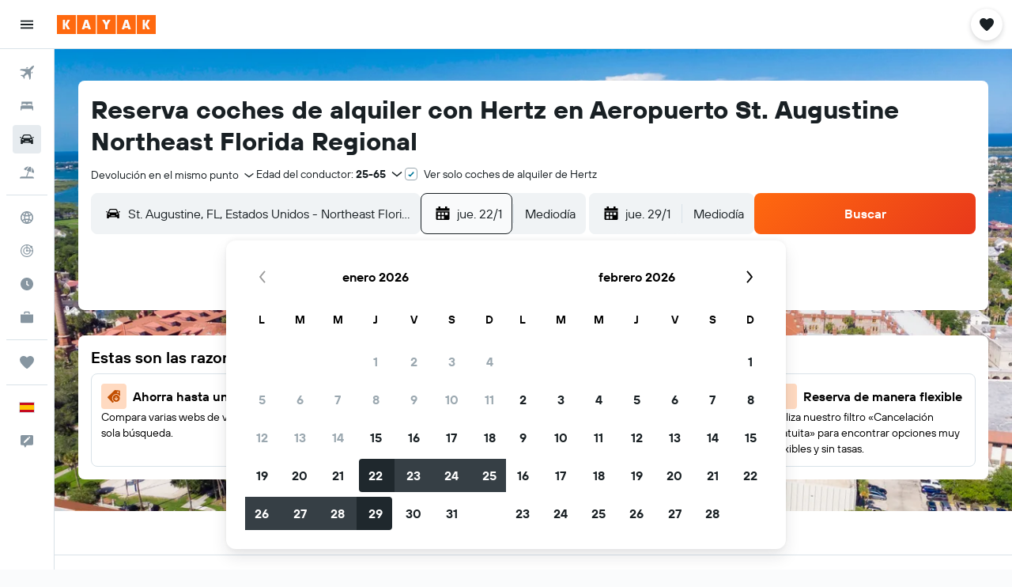

--- FILE ---
content_type: text/html;charset=UTF-8
request_url: https://www.kayak.es/Hertz-Coches-de-alquiler-St-Augustine.UST.AHERTZ.cla.ksp
body_size: 81852
content:
<!DOCTYPE html>
<html lang='es-es' dir='ltr'>
<head>
<meta name="r9-version" content="R800b"/><meta name="r9-built" content="20260113.060101"/><meta name="r9-rendered" content="Wed, 14 Jan 2026 14:50:33 GMT"/><meta name="r9-build-number" content="46"/><link rel="stylesheet" href="https://content.r9cdn.net/res/combined.css?v=a5bef9dcb55a6573c2ccba765257aeba8201df26&amp;cluster=4"/><link rel="stylesheet" href="https://content.r9cdn.net/res/combined.css?v=6e57a7af62e42c4996021f73a83dfafabfed1db0&amp;cluster=4"/><meta name="viewport" content="width=device-width, initial-scale=1, minimum-scale=1"/><meta name="format-detection" content="telephone=no"/><link rel="icon" href="/favicon.ico" sizes="any"/><link rel="icon" href="/icon.svg" type="image/svg+xml"/><title>Coches de alquiler de Hertz en Aeropuerto St. Augustine Northeast Florida Regional - KAYAK</title><meta name="description" content="Encuentra los mejores precios en coches de alquiler de Hertz en Aeropuerto St. Augustine Northeast Florida Regional. Busca ofertas de alquiler de coches en el aeropuerto con KAYAK."/><link rel="preconnect" href="apis.google.com"/><link rel="dns-prefetch" href="apis.google.com"/><link rel="preconnect" href="www.googletagmanager.com"/><link rel="dns-prefetch" href="www.googletagmanager.com"/><link rel="preconnect" href="www.google-analytics.com"/><link rel="dns-prefetch" href="www.google-analytics.com"/><meta name="insight-app-sec-validation" content="af188ca0-1818-47ab-bc00-80a6b93a47d0"/><script type="text/javascript">
var safari13PlusRegex = /Macintosh;.*?Version\/(1[3-9]|[2-9][0-9]+)(\.[0-9]+)* Safari/;
if (
window &&
window.navigator &&
window.navigator.userAgent &&
window.navigator.userAgent.indexOf('Safari') > -1 &&
window.navigator.userAgent.indexOf('Chrome') === -1 &&
safari13PlusRegex.test(window.navigator.userAgent)
) {
if (
'ontouchstart' in window &&
(!('cookieEnabled' in window.navigator) || window.navigator.cookieEnabled)
) {
if (
decodeURIComponent(document.cookie).indexOf('pmov=') < 0 &&
decodeURIComponent(document.cookie).indexOf('oo.tweb=') < 0
) {
var d = new Date();
d.setTime(d.getTime() + 90 * 24 * 60 * 60 * 1000);
document.cookie = 'pmov=tb;path=/;expires=' + d.toUTCString();
}
}
}
</script><meta name="kayak_page" content="car,static-agency-location,airport"/><meta name="seop" content="UST-HERTZ"/><meta name="seo-cache" content="true"/><meta name="kayak_seo_splitxp" content="seo-kayak-cars-deals-redesign=control-group"/><script type="text/javascript">
var DynamicContextPromise = (function (handler) {
this.status = 0;
this.value = undefined;
this.thenCallbacks = [];
this.catchCallbacks = [];
this.then = function(fn) {
if (this.status === 0) {
this.thenCallbacks.push(fn);
}
if (this.status === 1) {
fn(this.value);
}
return this;
}.bind(this);
this.catch = function(fn) {
if (this.status === 0) {
this.catchCallbacks.push(fn);
}
if (this.status === 2) {
fn(this.value);
}
return this;
}.bind(this);
var resolve = function(value) {
if (this.status === 0) {
this.status = 1;
this.value = value;
this.thenCallbacks.forEach(function(fn) {
fn(value)
});
}
}.bind(this);
var reject = function(value) {
if (this.status === 0) {
this.status = 2;
this.value = value;
this.catchCallbacks.forEach(function(fn) {
fn(value)
});
}
}.bind(this);
try {
handler(resolve, reject);
} catch (err) {
reject(err);
}
return {
then: this.then,
catch: this.catch,
};
}).bind({})
var ie = (function () {
var undef,
v = 3,
div = document.createElement('div'),
all = div.getElementsByTagName('i');
while (div.innerHTML = '<!--[if gt IE ' + (++v) + ']><i></i><![endif]-->', all[0]);
return v > 4 ? v : undef;
}());
var xhr = ie <= 9 ? new XDomainRequest() : new XMLHttpRequest();
var trackingQueryParams = "";
var getOnlyValidParams = function(paramsList, reservedParamsList) {
var finalParamsList = [];
for (var i = 0; i < paramsList.length; i++) {
if (reservedParamsList.indexOf(paramsList[i].split('=')[0]) == -1) {
finalParamsList.push(paramsList[i]);
}
}
return finalParamsList;
}
var removeUnnecessaryQueryStringChars = function(paramsString) {
if (paramsString.charAt(0) === '?') {
return paramsString.substr(1);
}
return paramsString;
}
var reservedParamsList = ['vertical', 'pageId', 'subPageId', 'originalReferrer', 'seoPlacementId', 'seoLanguage', 'seoCountry', 'tags'];
var paramsString = window.location && window.location.search;
if (paramsString) {
paramsString = removeUnnecessaryQueryStringChars(paramsString);
var finalParamsList = getOnlyValidParams(paramsString.split('&'), reservedParamsList)
trackingQueryParams = finalParamsList.length > 0 ? "&" + finalParamsList.join("&") + "&seo=true" : "";
}
var trackingUrl = '/s/run/fpc/context' +
'?vertical=car' +
'&pageId=static-agency-location' +
'&subPageId=airport' +
'&originalReferrer=' + encodeURIComponent(document.referrer) +
'&seoPlacementId=' + encodeURIComponent('UST-HERTZ') +
'&tags=' + encodeURIComponent('') +
'&origin=' + encodeURIComponent('') +
'&destination=' + encodeURIComponent('') +
'&isSeoPage=' + encodeURIComponent('true') +
'&domain=' + encodeURIComponent(window.location.host) +
trackingQueryParams;
xhr.open('GET', trackingUrl, true);
xhr.responseType = 'json';
window.R9 = window.R9 || {};
window.R9.unhiddenElements = [];
window.R9.dynamicContextPromise = new DynamicContextPromise(function(resolve, reject) {
xhr.onload = function () {
if (xhr.readyState === xhr.DONE && xhr.status === 200) {
window.R9 = window.R9 || {};
window.R9.globals = window.R9.globals || {};
resolve(xhr.response);
if (xhr.response['formToken']) {
R9.globals.formtoken = xhr.response['formToken'];
}
if (xhr.response['jsonPlacementEnabled'] && xhr.response['jsonGlobalPlacementEnabled']) {
if (xhr.response['placement']) {
R9.globals.placement = xhr.response['placement'];
}
if (xhr.response['affiliate']) {
R9.globals.affiliate = xhr.response['affiliate'];
}
}
if (xhr.response['dsaRemovableFields']) {
var dsaRemovableParamsList = xhr.response['dsaRemovableFields'];
var query = window.location.search.slice(1) || "";
var params = query.split('&');
var needRemoveParams = false;
for (var i = 0; i < dsaRemovableParamsList.length; i++) {
if (query.indexOf(dsaRemovableParamsList[i] + '=') != -1) {
needRemoveParams = true;
break;
}
}
if (needRemoveParams) {
var path = window.location.pathname;
var finalQuery = [];
for (var i = 0; i < params.length; i++) {
if (dsaRemovableParamsList.indexOf(params[i].split('=')[0]) == -1) {
finalQuery.push(params[i]);
}
}
if (window.history.replaceState) {
window.history.replaceState({}, document.title, path + (finalQuery.length > 0 ? '?' + finalQuery.join('&') : ''));
}
}
if(xhr.response['cachedCookieConsentEnabled']) {
var unhideElement = (elementId) => {
var elementToUnhide = document.querySelector(elementId);
if (elementToUnhide) {
window.R9.unhiddenElements = window.R9.unhiddenElements || [];
window.R9.unhiddenElements.push(elementId.replace('#', ''));
elementToUnhide.removeAttribute('hidden');
elementToUnhide.dispatchEvent(new Event('initialStaticHideRemove'));
}
}
var unhideCookieConsent = () => {
if (xhr.response['showSharedIabTcfDialog']) {
unhideElement('#iab-tcf-dialog');
}
if (xhr.response['showDataTransferDisclaimerDialog']) {
unhideElement('#shared-data-transfer-disclaimer-dialog');
}
if (xhr.response['showTwoPartyConsentDialog']) {
unhideElement('#shared-two-part-consent-dialog');
}
}
if (document.readyState === "loading") {
document.addEventListener("DOMContentLoaded", unhideCookieConsent);
} else {
unhideCookieConsent();
}
}
}
} else {
reject(xhr.response);
}
};
})
xhr.send('');
</script><link rel="canonical" href="https://www.kayak.es/Hertz-Coches-de-alquiler-St-Augustine.UST.AHERTZ.cla.ksp"/><link rel="alternate" hrefLang="en-AU" href="https://www.kayak.com.au/Hertz-Car-hire-St-Augustine.UST.AHERTZ.cla.ksp"/><link rel="alternate" hrefLang="es-ES" href="https://www.kayak.es/Hertz-Coches-de-alquiler-St-Augustine.UST.AHERTZ.cla.ksp"/><link rel="alternate" hrefLang="fr-FR" href="https://www.kayak.fr/Hertz-Locations-de-voiture-Saint-Augustine.UST.AHERTZ.cla.ksp"/><link rel="alternate" hrefLang="en-GB" href="https://www.kayak.co.uk/Hertz-Car-hire-St-Augustine.UST.AHERTZ.cla.ksp"/><link rel="alternate" hrefLang="en-US" href="https://www.kayak.com/Hertz-Car-Rentals-St-Augustine.UST.AHERTZ.cla.ksp"/><meta name="msvalidate.01" content="F474AA342B64B17CDE53F5C5D4C07C7A"/><meta property="og:image" content="https://content.r9cdn.net/rimg/dimg/74/e3/a1dacbbf-city-4288-171d065a2ea.jpg?width=1200&amp;height=630&amp;crop=false"/><meta property="og:image:width" content="1200"/><meta property="og:image:height" content="630"/><meta property="og:title" content="Coches de alquiler de Hertz en Aeropuerto St. Augustine Northeast Florida Regional - KAYAK"/><meta property="og:type" content="website"/><meta property="og:description" content="Encuentra los mejores precios en coches de alquiler de Hertz en Aeropuerto St. Augustine Northeast Florida Regional. Busca ofertas de alquiler de coches en el aeropuerto con KAYAK."/><meta property="og:url" content="https://www.kayak.es/Hertz-Coches-de-alquiler-St-Augustine.UST.AHERTZ.cla.ksp"/><meta property="og:site_name" content="KAYAK"/><meta property="fb:pages" content="90811893045"/><meta property="twitter:title" content="Coches de alquiler de Hertz en Aeropuerto St. Augustine Northeast Florida Regional - KAYAK"/><meta name="twitter:description" content="Encuentra los mejores precios en coches de alquiler de Hertz en Aeropuerto St. Augustine Northeast Florida Regional. Busca ofertas de alquiler de coches en el aeropuerto con KAYAK."/><meta name="twitter:image:src" content="https://content.r9cdn.net/rimg/dimg/74/e3/a1dacbbf-city-4288-171d065a2ea.jpg?width=440&amp;height=220&amp;crop=false"/><meta name="twitter:card" content="summary_large_image"/><meta name="twitter:site" content="@KAYAK"/><meta name="twitter:creator" content="@KAYAK"/><meta name="robots" content="index,follow"/><link rel="apple-touch-icon" href="/apple-touch-icon.png"/><link rel="apple-touch-icon" sizes="60x60" href="/apple-touch-icon-60x60.png"/><link rel="apple-touch-icon" sizes="76x76" href="/apple-touch-icon-76x76.png"/><link rel="apple-touch-icon" sizes="120x120" href="/apple-touch-icon-120x120.png"/><link rel="apple-touch-icon" sizes="152x152" href="/apple-touch-icon-152x152.png"/><link rel="apple-touch-icon" sizes="167x167" href="/apple-touch-icon-167x167.png"/><link rel="apple-touch-icon" sizes="180x180" href="/apple-touch-icon-180x180.png"/><script type="application/ld+json">{"@context":"https://schema.org","@type":"Website","name":"KAYAK","url":"https://www.kayak.es"}</script><script type="application/ld+json">{"@context":"http://schema.org","@type":"Organization","name":"KAYAK","url":"https://www.kayak.es/Hertz-Coches-de-alquiler-St-Augustine.UST.AHERTZ.cla.ksp","sameAs":["https://www.facebook.com/kayak.espana/","https://www.youtube.com/channel/UCbVMJxGRVAkrXji1ANUatkQ"]}</script><script type="application/ld+json">{"@context":"http://schema.org","@type":"FAQPage","mainEntity":[{"@type":"Question","name":"¿Dónde puedo encontrar coches de alquiler de Hertz en Aeropuerto St. Augustine Northeast Florida Regional?","acceptedAnswer":{"@type":"Answer","text":"4900 Us Highwau 1 N es donde se encuentra la agencia de alquiler de coches Hertz más cercana a Aeropuerto St. Augustine Northeast Florida Regional. El número de teléfono de dicha agencia es +1 904 826 1374."}},{"@type":"Question","name":"¿Ofrece Hertz servicios de recogida o traslado desde Aeropuerto St. Augustine Northeast Florida Regional (UST)?","acceptedAnswer":{"@type":"Answer","text":"Sí"}}]}</script><script type="application/ld+json">{"@context":"http://schema.org","@type":"BreadcrumbList","itemListElement":[{"@type":"ListItem","position":"1","item":{"@id":"/","name":"KAYAK.es"}},{"@type":"ListItem","position":"2","item":{"@id":"/cars","name":"Coches"}},{"@type":"ListItem","position":"3","item":{"@id":"/Estados-Unidos-Coches-de-alquiler.253.crc.html","name":"Alquiler de coches en Estados Unidos"}},{"@type":"ListItem","position":"4","item":{"@id":"/Florida-Estados-Unidos-Coches-de-alquiler.127.crr.html","name":"Alquiler de coches en Florida"}},{"@type":"ListItem","position":"5","item":{"@id":"/Alquiler-de-coches-St-Augustine-barato.4288.cars.ksp","name":"Alquiler de coches en St. Augustine"}},{"@type":"ListItem","position":"6","item":{"@id":"/Hertz-Coches-de-alquiler-St-Augustine.AHERTZ.4288.cl.ksp","name":"Alquiler de coches con Hertz en St. Augustine"}},{"@type":"ListItem","position":"7","item":{"@id":"","name":"Coches de alquiler de Hertz en Aeropuerto St. Augustine Northeast Florida Regional"}}]}</script><script type="application/ld+json">{"@context":"http://schema.org","@type":"AutoRental","name":"Hertz","image":"https://content.r9cdn.net/rimg/provider-logos/cars/h/hertz.png?crop=false&width=120&height=60&fallback=default3.png&_v=b5d809cb115a670bbad4e51d92960c23","parentOrganization":{"@type":"Organization","name":"Hertz"}}</script>
</head>
<body class='bd-default bd-kyk react react-st es_ES '><div id='root'><div class="c--AO"><nav class="mZv3" aria-label="Enlaces rápidos de teclado"><a href="#main">Ir al contenido</a></nav><div data-testid="page-top-anchor" aria-live="polite" aria-atomic="true" tabindex="-1" style="position:absolute;width:1px;height:1px;margin:-1px;padding:0;overflow:hidden;clip-path:inset(50%);white-space:nowrap;border:0"></div><header class="mc6t mc6t-mod-sticky-always" style="height:62px;top:0px"><div class="mc6t-wrapper"><div><div class="mc6t-banner mc6t-mod-sticky-non-mobile"></div></div><div class="mc6t-main-content mc6t-mod-bordered" style="height:62px"><div class="common-layout-react-HeaderV2 V_0p V_0p-mod-branded V_0p-mod-side-nav-ux-v2"><div class="wRhj wRhj-mod-justify-start wRhj-mod-grow"><div class="mc6t-nav-button mc6t-mod-hide-empty"><div role="button" tabindex="0" class="ZGw- ZGw--mod-size-medium ZGw--mod-variant-default" aria-label="Abrir navegación principal"><svg viewBox="0 0 200 200" width="20" height="20" xmlns="http://www.w3.org/2000/svg" role="presentation"><path d="M20 153.333h160v-17.778H20v17.778zm0-44.444h160V91.111H20v17.778zm0-62.222v17.778h160V46.667H20z"/></svg></div></div><div class="mc6t-logo mc6t-mod-hide-empty"><div class="gPDR gPDR-mod-focus-keyboard gPDR-kayak gPDR-non-compact gPDR-main-logo-mobile gPDR-mod-reduced-size"><a class="gPDR-main-logo-link" href="/" itemProp="https://schema.org/logo" aria-label="Volver a la página de inicio de kayak"><div class="gPDR-main-logo" style="animation-duration:2000ms"><span style="transform:translate3d(0,0,0);vertical-align:middle;-webkit-font-smoothing:antialiased;-moz-osx-font-smoothing:grayscale;width:auto;height:auto" class="gPDR-logo-image"><svg width="100%" height="100%" viewBox="0 0 125 24" fill="none" xmlns="http://www.w3.org/2000/svg" role="presentation" style="width:inherit;height:inherit;line-height:inherit;color:inherit"><path fill-rule="evenodd" clip-rule="evenodd" d="M0 24h23.936V0H0v24zm25.266 0h23.936V0H25.266v24zm49.202 0H50.532V0h23.936v24zm1.33 0h23.936V0H75.798v24zM125 24h-23.936V0H125v24z" fill="#FF690F"/><path fill-rule="evenodd" clip-rule="evenodd" d="M10.287 11.549V6H7.38v12h2.907v-5.548L13.348 18h3.208l-3.33-6 3.33-6h-3.208l-3.061 5.549zm24.785 4.724L34.552 18h-3.104l3.947-12h3.696l3.93 12h-3.194l-.52-1.727h-4.235zm2.117-6.837l-1.4 4.48h2.8l-1.4-4.48zM63.98 18h-2.906v-5.29L57.144 6h3.463l1.938 3.688L64.447 6h3.409l-3.876 6.71V18zm21.624-1.727L85.084 18h-3.105l3.948-12h3.696l3.93 12h-3.194l-.52-1.727h-4.235zm2.117-6.837l-1.4 4.48h2.8l-1.4-4.48zm23.63 2.113V6h-2.907v12h2.907v-5.548L114.412 18h3.208l-3.33-6 3.33-6h-3.208l-3.061 5.549z" fill="#FAFAFC"/> </svg></span></div></a></div></div></div><div class="wRhj wRhj-mod-width-full-mobile wRhj-mod-justify-center wRhj-mod-allow-shrink"><div class="V_0p-search-display-wrapper"></div></div><div class="wRhj wRhj-mod-justify-end wRhj-mod-grow"><div><div class="common-layout-react-HeaderAccountWrapper theme-light account--collapsible account--not-branded"><div class="ui-layout-header-HeaderTripsItem"><div class="trips-drawer-wrapper theme-light"><div><div role="button" tabindex="0" class="ZGw- ZGw--mod-size-medium ZGw--mod-variant-round" aria-label="Abrir menú de viajes"><div class="c_EZE"><svg viewBox="0 0 200 200" width="1.25em" height="1.25em" xmlns="http://www.w3.org/2000/svg" class="" role="presentation" aria-hidden="true"><path d="M176.54 34.58c-8.61-8.83-20.13-13.99-32.29-14.53c-21.53-.97-36.06 12.06-43.92 22.17c-7.86-10.12-22.39-23.14-43.92-22.17c-12.27.54-23.68 5.7-32.29 14.53c-8.72 8.93-13.45 20.56-13.45 32.83c0 19.27 10.98 41.01 32.51 64.58c17.11 18.73 32.29 33.15 46.28 44.24c3.23 2.48 7.1 3.77 10.87 3.77s7.64-1.29 10.87-3.77c14.1-11.09 29.17-25.51 46.28-44.24c21.53-23.57 32.51-45.32 32.51-64.58c0-12.27-4.74-23.9-13.46-32.83z"/></svg></div></div></div></div></div></div></div></div><div class="c5ab7 c5ab7-mod-absolute c5ab7-collapsed c5ab7-mod-variant-accordion" style="top:62px"><div tabindex="-1" class="pRB0 pRB0-collapsed pRB0-mod-variant-accordion pRB0-mod-position-sticky" style="top:62px;height:calc(100vh - 62px)"><div><div class="pRB0-nav-items"><nav class="HtHs" aria-label="Buscar"><ul class="HtHs-nav-list"><li><a href="/flights" aria-label="Buscar vuelos " class="dJtn dJtn-collapsed dJtn-mod-variant-accordion" aria-current="false"><svg viewBox="0 0 200 200" width="1.25em" height="1.25em" xmlns="http://www.w3.org/2000/svg" class="ncEv ncEv-rtl-aware dJtn-menu-item-icon" role="presentation" aria-hidden="true"><path d="M178.081 41.973c-2.681 2.663-16.065 17.416-28.956 30.221c0 107.916 3.558 99.815-14.555 117.807l-14.358-60.402l-14.67-14.572c-38.873 38.606-33.015 8.711-33.015 45.669c.037 8.071-3.373 13.38-8.263 18.237L50.66 148.39l-30.751-13.513c10.094-10.017 15.609-8.207 39.488-8.207c8.127-16.666 18.173-23.81 26.033-31.62L70.79 80.509L10 66.269c17.153-17.039 6.638-13.895 118.396-13.895c12.96-12.873 26.882-27.703 29.574-30.377c7.745-7.692 28.017-14.357 31.205-11.191c3.187 3.166-3.349 23.474-11.094 31.167zm-13.674 42.469l-8.099 8.027v23.58c17.508-17.55 21.963-17.767 8.099-31.607zm-48.125-47.923c-13.678-13.652-12.642-10.828-32.152 8.57h23.625l8.527-8.57z"/></svg><div class="dJtn-menu-item-title">Vuelos</div></a></li><li><a href="/Hoteles-en-St-Augustine.4288.hotel.ksp" aria-label="Buscar alojamientos " class="dJtn dJtn-collapsed dJtn-mod-variant-accordion" aria-current="false"><svg viewBox="0 0 200 200" width="1.25em" height="1.25em" xmlns="http://www.w3.org/2000/svg" class="ncEv dJtn-menu-item-icon" role="presentation" aria-hidden="true"><path d="M166.666 44.998v40.438h-6.078c-2.927-7.642-10.155-13.048-18.607-13.048H123.68c-8.452 0-15.68 5.406-18.607 13.048H94.927C92 77.794 84.772 72.388 76.32 72.388H58.019c-8.452 0-15.68 5.406-18.607 13.048H33.33V44.998h133.336zM180 113.749c0-10.387-7.445-18.982-17.131-20.414H37.131C27.44 94.767 20 103.362 20 113.749v41.253h13.33v-20.627h133.336v20.627H180v-41.253z"/></svg><div class="dJtn-menu-item-title">Hoteles</div></a></li><li><a href="/cars" aria-label="Buscar autos " class="dJtn dJtn-active dJtn-collapsed dJtn-mod-variant-accordion" aria-current="page"><svg viewBox="0 0 200 200" width="1.25em" height="1.25em" xmlns="http://www.w3.org/2000/svg" class="ncEv dJtn-menu-item-icon" role="presentation" aria-hidden="true"><path d="M22.613 84.516C15.647 84.516 10 78.883 10 71.935h12.613c6.966 0 12.613 5.632 12.613 12.581H22.613zm154.774-12.581c-6.966 0-12.613 5.632-12.613 12.581h12.613c6.966 0 12.613-5.633 12.613-12.581h-12.613zm-14.97 13.387c17.991 23.752 15.201 5.722 15.201 74.678h-25.226v-15.484H46.638V160H22.382c0-61.366-3.522-57.158 15.26-75.027C52.259 31.161 56.599 40 127.818 40c25.287 0 29.864 27.733 34.599 45.322zM51.402 84.63h97.104c-10.46-38.739-5.871-32.049-76.037-32.049c-14.277 0-17.559 19.369-21.067 32.049zm9.619 26.983c0-6.948-5.647-12.581-12.613-12.581H35.796c0 6.948 5.647 12.581 12.613 12.581h12.612zm60.705 11.613H78.169a4.374 4.374 0 0 0-4.132 5.791c1.318 4.014 1.759 2.919 47.794 2.919c5.718-.001 5.891-8.71-.105-8.71zm42.479-24.194h-12.574c-6.944 0-12.613 5.655-12.613 12.581h12.574c6.944 0 12.613-5.654 12.613-12.581z"/></svg><div class="dJtn-menu-item-title">Coches</div></a></li><li><a href="/vacaciones/florida/saint-augustine" aria-label="Buscar paquetes " class="dJtn dJtn-collapsed dJtn-mod-variant-accordion" aria-current="false"><svg viewBox="0 0 200 200" width="1.25em" height="1.25em" xmlns="http://www.w3.org/2000/svg" class="ncEv dJtn-menu-item-icon" role="presentation" aria-hidden="true"><path d="M157.952 96.997c6.587-23.706 7.897-44.46 4.27-58.735c21.469 15.807 32.083 43.166 26.147 69.806l-30.417-11.071zm-33.65-71.949C98.32 24.07 73.444 38.069 61.141 61.761l29.201 10.628c10.043-22.067 22.168-38.629 33.96-47.341zM167.5 152.5h-64.222l24.267-66.571l22.224 8.089c7.814-28.622 6.856-50.857 1.101-61.029c-3.617-3.015-3.281-3.53-11.699-5.766c-11.068 2.509-27.356 19.292-40.644 48.145l17.85 6.497l-25.75 70.635H32.5C20.074 152.5 10 162.574 10 175h180c0-12.426-10.074-22.5-22.5-22.5z"/></svg><div class="dJtn-menu-item-title">Viajes</div></a></li></ul></nav></div><div class="pRB0-line"></div><div class="pRB0-nav-items"><nav class="HtHs" aria-label="Planificación de viajes"><ul class="HtHs-nav-list"><li><a href="#" class="eHiZ-mod-underline-none dJtn dJtn-collapsed dJtn-mod-variant-accordion" aria-label="Ir a Explore " aria-current="false"><svg viewBox="0 0 200 200" width="1.25em" height="1.25em" xmlns="http://www.w3.org/2000/svg" class="ncEv dJtn-menu-item-icon" role="presentation" aria-hidden="true"><path d="M169.88 138.9h0a79.85 79.85 0 00-3.83-84c-.1-.15-.22-.29-.33-.44a79.91 79.91 0 00-131.3-.2c-.15.22-.33.43-.48.65c-1.37 2-2.63 4.07-3.82 6.2h0a79.85 79.85 0 003.83 84c.1.15.22.29.33.44a79.91 79.91 0 00131.3.2c.15-.22.33-.43.48-.65c1.37-2 2.63-4.1 3.82-6.2zM100 114.55a110.59 110.59 0 00-20.32 2a93.19 93.19 0 01-.05-33a111 111 0 0020.37 2a110.17 110.17 0 0020.37-2a96.15 96.15 0 011.45 16.45a98.18 98.18 0 01-1.5 16.52a111.13 111.13 0 00-20.32-1.97zm16.78 16.12a97.25 97.25 0 01-16.78 31a97.09 97.09 0 01-16.78-31a95.82 95.82 0 0116.78-1.58a98.8 98.8 0 0116.78 1.58zM83.17 69.32a101.72 101.72 0 0116.83-31a101.79 101.79 0 0116.83 31A95.33 95.33 0 01100 70.91a98.56 98.56 0 01-16.83-1.59zm51.35 10.6a115.45 115.45 0 0023.28-10.56a65.2 65.2 0 010 61.27a113 113 0 00-23.38-10.54a113.12 113.12 0 001.94-20.09a111.07 111.07 0 00-1.84-20.08zm15-22.59A100.53 100.53 0 01131 65.78a115.69 115.69 0 00-14.12-28.95a65.42 65.42 0 0132.64 20.5zm-66.39-20.5a115.75 115.75 0 00-14.08 28.85a98.56 98.56 0 01-18.56-8.37a65.51 65.51 0 0132.64-20.48zM65.49 79.88a107.94 107.94 0 00.07 40.17a115.19 115.19 0 00-23.36 10.59a65.2 65.2 0 010-61.27a113 113 0 0023.29 10.51zm-15 62.79a100.14 100.14 0 0118.61-8.47a112.19 112.19 0 0014 29a65.4 65.4 0 01-32.62-20.53zm66.46 20.48a112.49 112.49 0 0013.94-28.85a98.23 98.23 0 0118.63 8.39a65.45 65.45 0 01-32.58 20.46z"/></svg><div class="dJtn-menu-item-title">Explore</div></a></li><li><a href="#" class="eHiZ-mod-underline-none dJtn dJtn-collapsed dJtn-mod-variant-accordion" aria-label="Seguir un vuelo|Rastrear un vuelo " aria-current="false"><svg viewBox="0 0 200 200" width="1.25em" height="1.25em" xmlns="http://www.w3.org/2000/svg" class="ncEv dJtn-menu-item-icon" role="presentation" aria-hidden="true"><path d="M168.281 58.293c6.845-11.994-5.4-26.252-18.407-20.847C98.458-3.603 20 32.035 20 100c0 44.183 35.817 80 80 80c62.669 0 100.636-68.852 68.281-121.707zm-63.17-27.232a68.554 68.554 0 0 1 37.055 14.07c-4.703 11.218 5.608 23.149 17.509 19.833a68.481 68.481 0 0 1 9.264 29.925h-21.63c-2.285-22.237-19.961-39.913-42.199-42.199V31.061zm0 32.809c16.099 2.175 28.844 14.92 31.019 31.019h-25.588a11.472 11.472 0 0 0-5.431-5.431V63.87zm5.241 41.004h25.588c-2.498 18.488-18.934 32.552-38.383 31.265c-43.199-2.859-45.502-66.262-2.432-72.08v25.588a11.44 11.44 0 0 0-6.384 12.184c1.723 10.959 16.792 13.189 21.611 3.043zm-12.759 63.959c-35.94-1.236-65.19-30.486-66.426-66.426c-1.29-37.5 27.4-68.589 63.958-71.157v21.63c-24.355 2.503-43.239 23.467-42.424 48.667c.801 24.759 20.992 44.951 45.751 45.751c25.199.815 46.164-18.068 48.667-42.424h21.63c-2.567 36.559-33.656 65.248-71.156 63.959z"/></svg><div class="dJtn-menu-item-title">Rastreador</div></a></li><li><a href="#" class="eHiZ-mod-underline-none dJtn dJtn-collapsed dJtn-mod-variant-accordion" aria-label="Descubre el mejor momento para viajar " aria-current="false"><svg viewBox="0 0 200 200" width="1.25em" height="1.25em" xmlns="http://www.w3.org/2000/svg" class="ncEv dJtn-menu-item-icon" role="presentation" aria-hidden="true"><path d="M99.92 20C55.76 20 20 55.84 20 100s35.76 80 79.92 80c44.24 0 80.08-35.84 80.08-80s-35.84-80-80.08-80zm21.221 106.432C94.917 110.697 92.5 110.659 92.5 105V60h15v40.754l21.359 12.814l-7.718 12.864z"/></svg><div class="dJtn-menu-item-title">El mejor momento</div></a></li><li><a href="#" class="eHiZ-mod-underline-none dJtn dJtn-collapsed dJtn-mod-variant-accordion" aria-label="KAYAK Business NUEVO" aria-current="false"><svg viewBox="0 0 200 200" width="1.25em" height="1.25em" xmlns="http://www.w3.org/2000/svg" class="ncEv dJtn-menu-item-icon" role="presentation" aria-hidden="true"><path d="M78.182 42h43.636v14.5h14.546V41.855c0-7.924-6.451-14.355-14.407-14.355H78.044c-7.956 0-14.407 6.431-14.407 14.355V56.5h14.546V42zM20 63.75V158c0 8.004 6.516 14.5 14.545 14.5h130.909c8.029 0 14.545-6.496 14.545-14.5V63.75H20z"/></svg><div class="dJtn-menu-item-title">KAYAK Business</div><span class="dJtn-flag-text">NUEVO</span></a></li></ul></nav></div><div class="pRB0-line"></div><div class="pRB0-nav-items"><div><a href="#" class="eHiZ-mod-underline-none dJtn dJtn-collapsed dJtn-mod-variant-accordion" aria-label="Trips " aria-current="false"><svg viewBox="0 0 200 200" width="1.25em" height="1.25em" xmlns="http://www.w3.org/2000/svg" class="ncEv dJtn-menu-item-icon" role="presentation" aria-hidden="true"><path d="M176.54 34.58c-8.61-8.83-20.13-13.99-32.29-14.53c-21.53-.97-36.06 12.06-43.92 22.17c-7.86-10.12-22.39-23.14-43.92-22.17c-12.27.54-23.68 5.7-32.29 14.53c-8.72 8.93-13.45 20.56-13.45 32.83c0 19.27 10.98 41.01 32.51 64.58c17.11 18.73 32.29 33.15 46.28 44.24c3.23 2.48 7.1 3.77 10.87 3.77s7.64-1.29 10.87-3.77c14.1-11.09 29.17-25.51 46.28-44.24c21.53-23.57 32.51-45.32 32.51-64.58c0-12.27-4.74-23.9-13.46-32.83z"/></svg><div class="dJtn-menu-item-title">Trips</div></a></div></div><div class="pRB0-line"></div><div class="pRB0-nav-items"><div role="button" tabindex="0" aria-label="Seleccionar idioma " class="dJtn dJtn-collapsed dJtn-mod-variant-accordion"><div class="dJtn-menu-item-icon"><div class="IXOM IXOM-mod-size-xsmall"><span class="IXOM-flag-container IXOM-es IXOM-mod-bordered"><img class="DU4n DU4n-hidden" alt="España (Español)" width="18" height="12"/></span></div></div><div class="dJtn-menu-item-title">Español</div></div></div></div><div class="pRB0-navigation-links"><div class="F-Tz"></div></div></div></div><div class="c1yxs-hidden"><div class="c-ulo c-ulo-mod-always-render" aria-modal="true"><div class="c-ulo-viewport"><div tabindex="-1" class="c-ulo-content" style="max-width:640px"><div class="BLL2 BLL2-mod-variant-row BLL2-mod-padding-top-small BLL2-mod-padding-bottom-base BLL2-mod-padding-x-large"><div class="BLL2-main BLL2-mod-close-variant-dismiss BLL2-mod-dialog-variant-bottom-sheet-popup"><span class="BLL2-close BLL2-mod-close-variant-dismiss BLL2-mod-close-orientation-left BLL2-mod-close-button-padding-none"><button role="button" class="Py0r Py0r-mod-full-height-width Py0r-mod-variant-solid Py0r-mod-theme-none Py0r-mod-shape-default Py0r-mod-size-xsmall Py0r-mod-outline-offset" tabindex="0" aria-disabled="false" aria-label="Cerrar"><div class="Py0r-button-container"><div class="Py0r-button-content"><svg viewBox="0 0 200 200" width="20" height="20" xmlns="http://www.w3.org/2000/svg" role="presentation"><path fill-rule="evenodd" clip-rule="evenodd" d="M180 37.918L162.082 20L100 82.208L37.918 20L20 37.918L82.208 100L20 162.082L37.918 180L100 117.792L162.082 180L180 162.082L117.792 100z"/></svg></div></div></button></span><div class="BLL2-content"></div></div><div class="BLL2-bottom-content"><label class="hEI8" id="country-picker-search-label" for="country-picker-search">Buscar un país o idioma</label><div role="presentation" tabindex="-1" class="puNl puNl-mod-cursor-inherit puNl-mod-font-size-base puNl-mod-radius-base puNl-mod-corner-radius-all puNl-mod-size-base puNl-mod-spacing-default puNl-mod-state-default puNl-mod-theme-form puNl-mod-validation-state-neutral puNl-mod-validation-style-border"><input class="NhpT NhpT-mod-radius-base NhpT-mod-corner-radius-all NhpT-mod-size-base NhpT-mod-state-default NhpT-mod-theme-form NhpT-mod-validation-state-neutral NhpT-mod-validation-style-border NhpT-mod-hide-native-clear-button" type="search" tabindex="0" aria-controls="country-picker-list" id="country-picker-search" autoComplete="off" placeholder="Buscar un país o idioma" value=""/></div></div></div><div class="Qe5W Qe5W-mod-padding-none"><div class="daOL"><ul role="listbox" tabindex="0" id="country-picker-list" class="RHsd RHsd-mod-hide-focus-outline RHsd-mod-display-flex"><li id="es-AR-Argentina (Español)" role="option" class="pe5z" aria-selected="false"><a aria-current="false" class="dG4A" href="https://www.kayak.com.ar/cars" tabindex="-1"><div class="IXOM IXOM-mod-size-xsmall"><span class="IXOM-flag-container IXOM-ar IXOM-mod-bordered"><img class="DU4n DU4n-hidden" alt="Argentina (Español)" width="18" height="12"/></span></div><span class="dG4A-label">Argentina (Español)</span></a></li><li id="en-AU-Australia (English)" role="option" class="pe5z" aria-selected="false"><a aria-current="false" class="dG4A" href="https://www.kayak.com.au/Hertz-Car-hire-St-Augustine.UST.AHERTZ.cla.ksp" tabindex="-1"><div class="IXOM IXOM-mod-size-xsmall"><span class="IXOM-flag-container IXOM-au IXOM-mod-bordered"><img class="DU4n DU4n-hidden" alt="Australia (English)" width="18" height="12"/></span></div><span class="dG4A-label">Australia (English)</span></a></li><li id="fr-BE-Belgique (Français)" role="option" class="pe5z" aria-selected="false"><a aria-current="false" class="dG4A" href="https://www.be.kayak.com/cars" tabindex="-1"><div class="IXOM IXOM-mod-size-xsmall"><span class="IXOM-flag-container IXOM-be IXOM-mod-bordered"><img class="DU4n DU4n-hidden" alt="Belgique (Français)" width="18" height="12"/></span></div><span class="dG4A-label">Belgique (Français)</span></a></li><li id="nl-BE-België (Nederlands)" role="option" class="pe5z" aria-selected="false"><a aria-current="false" class="dG4A" href="https://www.be.kayak.com/cars" tabindex="-1"><div class="IXOM IXOM-mod-size-xsmall"><span class="IXOM-flag-container IXOM-be IXOM-mod-bordered"><img class="DU4n DU4n-hidden" alt="België (Nederlands)" width="18" height="12"/></span></div><span class="dG4A-label">België (Nederlands)</span></a></li><li id="es-BO-Bolivia (Español)" role="option" class="pe5z" aria-selected="false"><a aria-current="false" class="dG4A" href="https://www.kayak.bo/cars" tabindex="-1"><div class="IXOM IXOM-mod-size-xsmall"><span class="IXOM-flag-container IXOM-bo IXOM-mod-bordered"><img class="DU4n DU4n-hidden" alt="Bolivia (Español)" width="18" height="12"/></span></div><span class="dG4A-label">Bolivia (Español)</span></a></li><li id="pt-BR-Brasil (Português)" role="option" class="pe5z" aria-selected="false"><a aria-current="false" class="dG4A" href="https://www.kayak.com.br/cars" tabindex="-1"><div class="IXOM IXOM-mod-size-xsmall"><span class="IXOM-flag-container IXOM-br IXOM-mod-bordered"><img class="DU4n DU4n-hidden" alt="Brasil (Português)" width="18" height="12"/></span></div><span class="dG4A-label">Brasil (Português)</span></a></li><li id="en-CA-Canada (English)" role="option" class="pe5z" aria-selected="false"><a aria-current="false" class="dG4A" href="https://www.ca.kayak.com/cars" tabindex="-1"><div class="IXOM IXOM-mod-size-xsmall"><span class="IXOM-flag-container IXOM-ca IXOM-mod-bordered"><img class="DU4n DU4n-hidden" alt="Canada (English)" width="18" height="12"/></span></div><span class="dG4A-label">Canada (English)</span></a></li><li id="fr-CA-Canada (Français)" role="option" class="pe5z" aria-selected="false"><a aria-current="false" class="dG4A" href="https://www.ca.kayak.com/cars" tabindex="-1"><div class="IXOM IXOM-mod-size-xsmall"><span class="IXOM-flag-container IXOM-ca IXOM-mod-bordered"><img class="DU4n DU4n-hidden" alt="Canada (Français)" width="18" height="12"/></span></div><span class="dG4A-label">Canada (Français)</span></a></li><li id="es-CL-Chile (Español)" role="option" class="pe5z" aria-selected="false"><a aria-current="false" class="dG4A" href="https://www.kayak.cl/cars" tabindex="-1"><div class="IXOM IXOM-mod-size-xsmall"><span class="IXOM-flag-container IXOM-cl IXOM-mod-bordered"><img class="DU4n DU4n-hidden" alt="Chile (Español)" width="18" height="12"/></span></div><span class="dG4A-label">Chile (Español)</span></a></li><li id="es-CO-Colombia (Español)" role="option" class="pe5z" aria-selected="false"><a aria-current="false" class="dG4A" href="https://www.kayak.com.co/cars" tabindex="-1"><div class="IXOM IXOM-mod-size-xsmall"><span class="IXOM-flag-container IXOM-co IXOM-mod-bordered"><img class="DU4n DU4n-hidden" alt="Colombia (Español)" width="18" height="12"/></span></div><span class="dG4A-label">Colombia (Español)</span></a></li><li id="es-CR-Costa Rica (Español)" role="option" class="pe5z" aria-selected="false"><a aria-current="false" class="dG4A" href="https://www.kayak.co.cr/cars" tabindex="-1"><div class="IXOM IXOM-mod-size-xsmall"><span class="IXOM-flag-container IXOM-cr IXOM-mod-bordered"><img class="DU4n DU4n-hidden" alt="Costa Rica (Español)" width="18" height="12"/></span></div><span class="dG4A-label">Costa Rica (Español)</span></a></li><li id="da-DK-Danmark (Dansk)" role="option" class="pe5z" aria-selected="false"><a aria-current="false" class="dG4A" href="https://www.kayak.dk/cars" tabindex="-1"><div class="IXOM IXOM-mod-size-xsmall"><span class="IXOM-flag-container IXOM-dk IXOM-mod-bordered"><img class="DU4n DU4n-hidden" alt="Danmark (Dansk)" width="18" height="12"/></span></div><span class="dG4A-label">Danmark (Dansk)</span></a></li><li id="de-DE-Deutschland (Deutsch)" role="option" class="pe5z" aria-selected="false"><a aria-current="false" class="dG4A" href="https://www.kayak.de/cars" tabindex="-1"><div class="IXOM IXOM-mod-size-xsmall"><span class="IXOM-flag-container IXOM-de IXOM-mod-bordered"><img class="DU4n DU4n-hidden" alt="Deutschland (Deutsch)" width="18" height="12"/></span></div><span class="dG4A-label">Deutschland (Deutsch)</span></a></li><li id="en-DE-Germany (English)" role="option" class="pe5z" aria-selected="false"><a aria-current="false" class="dG4A" href="https://www.kayak.de/cars" tabindex="-1"><div class="IXOM IXOM-mod-size-xsmall"><span class="IXOM-flag-container IXOM-de IXOM-mod-bordered"><img class="DU4n DU4n-hidden" alt="Germany (English)" width="18" height="12"/></span></div><span class="dG4A-label">Germany (English)</span></a></li><li id="es-EC-Ecuador (Español)" role="option" class="pe5z" aria-selected="false"><a aria-current="false" class="dG4A" href="https://www.kayak.com.ec/cars" tabindex="-1"><div class="IXOM IXOM-mod-size-xsmall"><span class="IXOM-flag-container IXOM-ec IXOM-mod-bordered"><img class="DU4n DU4n-hidden" alt="Ecuador (Español)" width="18" height="12"/></span></div><span class="dG4A-label">Ecuador (Español)</span></a></li><li id="es-SV-El Salvador (Español)" role="option" class="pe5z" aria-selected="false"><a aria-current="false" class="dG4A" href="https://www.kayak.com.sv/cars" tabindex="-1"><div class="IXOM IXOM-mod-size-xsmall"><span class="IXOM-flag-container IXOM-sv IXOM-mod-bordered"><img class="DU4n DU4n-hidden" alt="El Salvador (Español)" width="18" height="12"/></span></div><span class="dG4A-label">El Salvador (Español)</span></a></li><li id="es-ES-España (Español)" role="option" class="pe5z pe5z-mod-selected" aria-selected="true"><a aria-current="true" class="dG4A dG4A-mod-selected" href="https://www.kayak.es/Hertz-Coches-de-alquiler-St-Augustine.UST.AHERTZ.cla.ksp" tabindex="-1"><div class="IXOM IXOM-mod-size-xsmall"><span class="IXOM-flag-container IXOM-es IXOM-mod-bordered"><img class="DU4n DU4n-hidden" alt="España (Español)" width="18" height="12"/></span></div><span class="dG4A-label">España (Español)</span></a></li><li id="ca-ES-Espanya (Català)" role="option" class="pe5z" aria-selected="false"><a aria-current="false" class="dG4A" href="https://www.kayak.es/Hertz-Coches-de-alquiler-St-Augustine.UST.AHERTZ.cla.ksp" tabindex="-1"><div class="IXOM IXOM-mod-size-xsmall"><span class="IXOM-flag-container IXOM-es IXOM-mod-bordered"><img class="DU4n DU4n-hidden" alt="Espanya (Català)" width="18" height="12"/></span></div><span class="dG4A-label">Espanya (Català)</span></a></li><li id="fr-FR-France (Français)" role="option" class="pe5z" aria-selected="false"><a aria-current="false" class="dG4A" href="https://www.kayak.fr/Hertz-Locations-de-voiture-Saint-Augustine.UST.AHERTZ.cla.ksp" tabindex="-1"><div class="IXOM IXOM-mod-size-xsmall"><span class="IXOM-flag-container IXOM-fr IXOM-mod-bordered"><img class="DU4n DU4n-hidden" alt="France (Français)" width="18" height="12"/></span></div><span class="dG4A-label">France (Français)</span></a></li><li id="el-GR-Ελλάδα (Ελληνική)" role="option" class="pe5z" aria-selected="false"><a aria-current="false" class="dG4A" href="https://www.gr.kayak.com/cars" tabindex="-1"><div class="IXOM IXOM-mod-size-xsmall"><span class="IXOM-flag-container IXOM-gr IXOM-mod-bordered"><img class="DU4n DU4n-hidden" alt="Ελλάδα (Ελληνική)" width="18" height="12"/></span></div><span class="dG4A-label">Ελλάδα (Ελληνική)</span></a></li><li id="es-GT-Guatemala (Español)" role="option" class="pe5z" aria-selected="false"><a aria-current="false" class="dG4A" href="https://www.kayak.com.gt/cars" tabindex="-1"><div class="IXOM IXOM-mod-size-xsmall"><span class="IXOM-flag-container IXOM-gt IXOM-mod-bordered"><img class="DU4n DU4n-hidden" alt="Guatemala (Español)" width="18" height="12"/></span></div><span class="dG4A-label">Guatemala (Español)</span></a></li><li id="es-HN-Honduras (Español)" role="option" class="pe5z" aria-selected="false"><a aria-current="false" class="dG4A" href="https://www.kayak.com.hn/cars" tabindex="-1"><div class="IXOM IXOM-mod-size-xsmall"><span class="IXOM-flag-container IXOM-hn IXOM-mod-bordered"><img class="DU4n DU4n-hidden" alt="Honduras (Español)" width="18" height="12"/></span></div><span class="dG4A-label">Honduras (Español)</span></a></li><li id="en-HK-Hong Kong (English)" role="option" class="pe5z" aria-selected="false"><a aria-current="false" class="dG4A" href="https://www.kayak.com.hk/cars" tabindex="-1"><div class="IXOM IXOM-mod-size-xsmall"><span class="IXOM-flag-container IXOM-hk IXOM-mod-bordered"><img class="DU4n DU4n-hidden" alt="Hong Kong (English)" width="18" height="12"/></span></div><span class="dG4A-label">Hong Kong (English)</span></a></li><li id="zh-HK-香港 (中文)" role="option" class="pe5z" aria-selected="false"><a aria-current="false" class="dG4A" href="https://www.kayak.com.hk/cars" tabindex="-1"><div class="IXOM IXOM-mod-size-xsmall"><span class="IXOM-flag-container IXOM-hk IXOM-mod-bordered"><img class="DU4n DU4n-hidden" alt="香港 (中文)" width="18" height="12"/></span></div><span class="dG4A-label">香港 (中文)</span></a></li><li id="en-IN-India (English)" role="option" class="pe5z" aria-selected="false"><a aria-current="false" class="dG4A" href="https://www.kayak.co.in/cars" tabindex="-1"><div class="IXOM IXOM-mod-size-xsmall"><span class="IXOM-flag-container IXOM-in IXOM-mod-bordered"><img class="DU4n DU4n-hidden" alt="India (English)" width="18" height="12"/></span></div><span class="dG4A-label">India (English)</span></a></li><li id="id-ID-Indonesia (Bahasa Indonesia)" role="option" class="pe5z" aria-selected="false"><a aria-current="false" class="dG4A" href="https://www.kayak.co.id/cars" tabindex="-1"><div class="IXOM IXOM-mod-size-xsmall"><span class="IXOM-flag-container IXOM-id IXOM-mod-bordered"><img class="DU4n DU4n-hidden" alt="Indonesia (Bahasa Indonesia)" width="18" height="12"/></span></div><span class="dG4A-label">Indonesia (Bahasa Indonesia)</span></a></li><li id="en-ID-Indonesia (English)" role="option" class="pe5z" aria-selected="false"><a aria-current="false" class="dG4A" href="https://www.kayak.co.id/cars" tabindex="-1"><div class="IXOM IXOM-mod-size-xsmall"><span class="IXOM-flag-container IXOM-id IXOM-mod-bordered"><img class="DU4n DU4n-hidden" alt="Indonesia (English)" width="18" height="12"/></span></div><span class="dG4A-label">Indonesia (English)</span></a></li><li id="en-IE-Ireland (English)" role="option" class="pe5z" aria-selected="false"><a aria-current="false" class="dG4A" href="https://www.kayak.ie/cars" tabindex="-1"><div class="IXOM IXOM-mod-size-xsmall"><span class="IXOM-flag-container IXOM-ie IXOM-mod-bordered"><img class="DU4n DU4n-hidden" alt="Ireland (English)" width="18" height="12"/></span></div><span class="dG4A-label">Ireland (English)</span></a></li><li id="en-IL-Israel (English)" role="option" class="pe5z" aria-selected="false"><a aria-current="false" class="dG4A" href="https://www.il.kayak.com/cars" tabindex="-1"><div class="IXOM IXOM-mod-size-xsmall"><span class="IXOM-flag-container IXOM-il IXOM-mod-bordered"><img class="DU4n DU4n-hidden" alt="Israel (English)" width="18" height="12"/></span></div><span class="dG4A-label">Israel (English)</span></a></li><li id="he-IL-ישראל (עִבְרִית)" role="option" class="pe5z" aria-selected="false"><a aria-current="false" class="dG4A" href="https://www.il.kayak.com/cars" tabindex="-1"><div class="IXOM IXOM-mod-size-xsmall"><span class="IXOM-flag-container IXOM-il IXOM-mod-bordered"><img class="DU4n DU4n-hidden" alt="ישראל (עִבְרִית)" width="18" height="12"/></span></div><span class="dG4A-label">ישראל (עִבְרִית)</span></a></li><li id="it-IT-Italia (Italiano)" role="option" class="pe5z" aria-selected="false"><a aria-current="false" class="dG4A" href="https://www.kayak.it/cars" tabindex="-1"><div class="IXOM IXOM-mod-size-xsmall"><span class="IXOM-flag-container IXOM-it IXOM-mod-bordered"><img class="DU4n DU4n-hidden" alt="Italia (Italiano)" width="18" height="12"/></span></div><span class="dG4A-label">Italia (Italiano)</span></a></li><li id="ja-JP-日本 (日本語)" role="option" class="pe5z" aria-selected="false"><a aria-current="false" class="dG4A" href="https://www.kayak.co.jp/cars" tabindex="-1"><div class="IXOM IXOM-mod-size-xsmall"><span class="IXOM-flag-container IXOM-jp IXOM-mod-bordered"><img class="DU4n DU4n-hidden" alt="日本 (日本語)" width="18" height="12"/></span></div><span class="dG4A-label">日本 (日本語)</span></a></li><li id="en-MY-Malaysia (English)" role="option" class="pe5z" aria-selected="false"><a aria-current="false" class="dG4A" href="https://www.kayak.com.my/cars" tabindex="-1"><div class="IXOM IXOM-mod-size-xsmall"><span class="IXOM-flag-container IXOM-my IXOM-mod-bordered"><img class="DU4n DU4n-hidden" alt="Malaysia (English)" width="18" height="12"/></span></div><span class="dG4A-label">Malaysia (English)</span></a></li><li id="ms-MY-Malaysia (Melayu)" role="option" class="pe5z" aria-selected="false"><a aria-current="false" class="dG4A" href="https://www.kayak.com.my/cars" tabindex="-1"><div class="IXOM IXOM-mod-size-xsmall"><span class="IXOM-flag-container IXOM-my IXOM-mod-bordered"><img class="DU4n DU4n-hidden" alt="Malaysia (Melayu)" width="18" height="12"/></span></div><span class="dG4A-label">Malaysia (Melayu)</span></a></li><li id="es-MX-México (Español)" role="option" class="pe5z" aria-selected="false"><a aria-current="false" class="dG4A" href="https://www.kayak.com.mx/cars" tabindex="-1"><div class="IXOM IXOM-mod-size-xsmall"><span class="IXOM-flag-container IXOM-mx IXOM-mod-bordered"><img class="DU4n DU4n-hidden" alt="México (Español)" width="18" height="12"/></span></div><span class="dG4A-label">México (Español)</span></a></li><li id="nl-NL-Nederland (Nederlands)" role="option" class="pe5z" aria-selected="false"><a aria-current="false" class="dG4A" href="https://www.kayak.nl/cars" tabindex="-1"><div class="IXOM IXOM-mod-size-xsmall"><span class="IXOM-flag-container IXOM-nl IXOM-mod-bordered"><img class="DU4n DU4n-hidden" alt="Nederland (Nederlands)" width="18" height="12"/></span></div><span class="dG4A-label">Nederland (Nederlands)</span></a></li><li id="en-NZ-New Zealand (English)" role="option" class="pe5z" aria-selected="false"><a aria-current="false" class="dG4A" href="https://www.nz.kayak.com/cars" tabindex="-1"><div class="IXOM IXOM-mod-size-xsmall"><span class="IXOM-flag-container IXOM-nz IXOM-mod-bordered"><img class="DU4n DU4n-hidden" alt="New Zealand (English)" width="18" height="12"/></span></div><span class="dG4A-label">New Zealand (English)</span></a></li><li id="es-NI-Nicaragua (Español)" role="option" class="pe5z" aria-selected="false"><a aria-current="false" class="dG4A" href="https://www.kayak.com.ni/cars" tabindex="-1"><div class="IXOM IXOM-mod-size-xsmall"><span class="IXOM-flag-container IXOM-ni IXOM-mod-bordered"><img class="DU4n DU4n-hidden" alt="Nicaragua (Español)" width="18" height="12"/></span></div><span class="dG4A-label">Nicaragua (Español)</span></a></li><li id="no-NO-Norge (Norsk)" role="option" class="pe5z" aria-selected="false"><a aria-current="false" class="dG4A" href="https://www.kayak.no/cars" tabindex="-1"><div class="IXOM IXOM-mod-size-xsmall"><span class="IXOM-flag-container IXOM-no IXOM-mod-bordered"><img class="DU4n DU4n-hidden" alt="Norge (Norsk)" width="18" height="12"/></span></div><span class="dG4A-label">Norge (Norsk)</span></a></li><li id="es-PA-Panamá (Español)" role="option" class="pe5z" aria-selected="false"><a aria-current="false" class="dG4A" href="https://www.kayak.com.pa/cars" tabindex="-1"><div class="IXOM IXOM-mod-size-xsmall"><span class="IXOM-flag-container IXOM-pa IXOM-mod-bordered"><img class="DU4n DU4n-hidden" alt="Panamá (Español)" width="18" height="12"/></span></div><span class="dG4A-label">Panamá (Español)</span></a></li><li id="es-PY-Paraguay (Español)" role="option" class="pe5z" aria-selected="false"><a aria-current="false" class="dG4A" href="https://www.kayak.com.py/cars" tabindex="-1"><div class="IXOM IXOM-mod-size-xsmall"><span class="IXOM-flag-container IXOM-py IXOM-mod-bordered"><img class="DU4n DU4n-hidden" alt="Paraguay (Español)" width="18" height="12"/></span></div><span class="dG4A-label">Paraguay (Español)</span></a></li><li id="es-PE-Perú (Español)" role="option" class="pe5z" aria-selected="false"><a aria-current="false" class="dG4A" href="https://www.kayak.com.pe/cars" tabindex="-1"><div class="IXOM IXOM-mod-size-xsmall"><span class="IXOM-flag-container IXOM-pe IXOM-mod-bordered"><img class="DU4n DU4n-hidden" alt="Perú (Español)" width="18" height="12"/></span></div><span class="dG4A-label">Perú (Español)</span></a></li><li id="en-PH-Philippines (English)" role="option" class="pe5z" aria-selected="false"><a aria-current="false" class="dG4A" href="https://www.kayak.com.ph/cars" tabindex="-1"><div class="IXOM IXOM-mod-size-xsmall"><span class="IXOM-flag-container IXOM-ph IXOM-mod-bordered"><img class="DU4n DU4n-hidden" alt="Philippines (English)" width="18" height="12"/></span></div><span class="dG4A-label">Philippines (English)</span></a></li><li id="pl-PL-Polska (Polski)" role="option" class="pe5z" aria-selected="false"><a aria-current="false" class="dG4A" href="https://www.kayak.pl/cars" tabindex="-1"><div class="IXOM IXOM-mod-size-xsmall"><span class="IXOM-flag-container IXOM-pl IXOM-mod-bordered"><img class="DU4n DU4n-hidden" alt="Polska (Polski)" width="18" height="12"/></span></div><span class="dG4A-label">Polska (Polski)</span></a></li><li id="pt-PT-Portugal (Português)" role="option" class="pe5z" aria-selected="false"><a aria-current="false" class="dG4A" href="https://www.kayak.pt/cars" tabindex="-1"><div class="IXOM IXOM-mod-size-xsmall"><span class="IXOM-flag-container IXOM-pt IXOM-mod-bordered"><img class="DU4n DU4n-hidden" alt="Portugal (Português)" width="18" height="12"/></span></div><span class="dG4A-label">Portugal (Português)</span></a></li><li id="es-PR-Puerto Rico (Español)" role="option" class="pe5z" aria-selected="false"><a aria-current="false" class="dG4A" href="https://www.kayak.com.pr/cars" tabindex="-1"><div class="IXOM IXOM-mod-size-xsmall"><span class="IXOM-flag-container IXOM-pr IXOM-mod-bordered"><img class="DU4n DU4n-hidden" alt="Puerto Rico (Español)" width="18" height="12"/></span></div><span class="dG4A-label">Puerto Rico (Español)</span></a></li><li id="es-DO-República Dominicana (Español)" role="option" class="pe5z" aria-selected="false"><a aria-current="false" class="dG4A" href="https://www.kayak.com.do/cars" tabindex="-1"><div class="IXOM IXOM-mod-size-xsmall"><span class="IXOM-flag-container IXOM-do IXOM-mod-bordered"><img class="DU4n DU4n-hidden" alt="República Dominicana (Español)" width="18" height="12"/></span></div><span class="dG4A-label">República Dominicana (Español)</span></a></li><li id="ro-RO-România (Română)" role="option" class="pe5z" aria-selected="false"><a aria-current="false" class="dG4A" href="https://www.ro.kayak.com/cars" tabindex="-1"><div class="IXOM IXOM-mod-size-xsmall"><span class="IXOM-flag-container IXOM-ro IXOM-mod-bordered"><img class="DU4n DU4n-hidden" alt="România (Română)" width="18" height="12"/></span></div><span class="dG4A-label">România (Română)</span></a></li><li id="fr-CH-Suisse (Français)" role="option" class="pe5z" aria-selected="false"><a aria-current="false" class="dG4A" href="https://www.kayak.ch/cars" tabindex="-1"><div class="IXOM IXOM-mod-size-xsmall"><span class="IXOM-flag-container IXOM-ch IXOM-mod-bordered"><img class="DU4n DU4n-hidden" alt="Suisse (Français)" width="18" height="12"/></span></div><span class="dG4A-label">Suisse (Français)</span></a></li><li id="de-CH-Schweiz (Deutsch)" role="option" class="pe5z" aria-selected="false"><a aria-current="false" class="dG4A" href="https://www.kayak.ch/cars" tabindex="-1"><div class="IXOM IXOM-mod-size-xsmall"><span class="IXOM-flag-container IXOM-ch IXOM-mod-bordered"><img class="DU4n DU4n-hidden" alt="Schweiz (Deutsch)" width="18" height="12"/></span></div><span class="dG4A-label">Schweiz (Deutsch)</span></a></li><li id="en-SG-Singapore (English)" role="option" class="pe5z" aria-selected="false"><a aria-current="false" class="dG4A" href="https://www.kayak.sg/cars" tabindex="-1"><div class="IXOM IXOM-mod-size-xsmall"><span class="IXOM-flag-container IXOM-sg IXOM-mod-bordered"><img class="DU4n DU4n-hidden" alt="Singapore (English)" width="18" height="12"/></span></div><span class="dG4A-label">Singapore (English)</span></a></li><li id="en-ZA-South Africa (English)" role="option" class="pe5z" aria-selected="false"><a aria-current="false" class="dG4A" href="https://www.za.kayak.com/cars" tabindex="-1"><div class="IXOM IXOM-mod-size-xsmall"><span class="IXOM-flag-container IXOM-za IXOM-mod-bordered"><img class="DU4n DU4n-hidden" alt="South Africa (English)" width="18" height="12"/></span></div><span class="dG4A-label">South Africa (English)</span></a></li><li id="ko-KR-대한민국 (한국어)" role="option" class="pe5z" aria-selected="false"><a aria-current="false" class="dG4A" href="https://www.kayak.co.kr/cars" tabindex="-1"><div class="IXOM IXOM-mod-size-xsmall"><span class="IXOM-flag-container IXOM-kr IXOM-mod-bordered"><img class="DU4n DU4n-hidden" alt="대한민국 (한국어)" width="18" height="12"/></span></div><span class="dG4A-label">대한민국 (한국어)</span></a></li><li id="fi-FI-Suomi (Suomi)" role="option" class="pe5z" aria-selected="false"><a aria-current="false" class="dG4A" href="https://www.fi.kayak.com/cars" tabindex="-1"><div class="IXOM IXOM-mod-size-xsmall"><span class="IXOM-flag-container IXOM-fi IXOM-mod-bordered"><img class="DU4n DU4n-hidden" alt="Suomi (Suomi)" width="18" height="12"/></span></div><span class="dG4A-label">Suomi (Suomi)</span></a></li><li id="sv-SE-Sverige (Svenska)" role="option" class="pe5z" aria-selected="false"><a aria-current="false" class="dG4A" href="https://www.kayak.se/cars" tabindex="-1"><div class="IXOM IXOM-mod-size-xsmall"><span class="IXOM-flag-container IXOM-se IXOM-mod-bordered"><img class="DU4n DU4n-hidden" alt="Sverige (Svenska)" width="18" height="12"/></span></div><span class="dG4A-label">Sverige (Svenska)</span></a></li><li id="zh-TW-台灣 (中文)" role="option" class="pe5z" aria-selected="false"><a aria-current="false" class="dG4A" href="https://www.tw.kayak.com/cars" tabindex="-1"><div class="IXOM IXOM-mod-size-xsmall"><span class="IXOM-flag-container IXOM-tw IXOM-mod-bordered"><img class="DU4n DU4n-hidden" alt="台灣 (中文)" width="18" height="12"/></span></div><span class="dG4A-label">台灣 (中文)</span></a></li><li id="tr-TR-Türkiye (Türkçe)" role="option" class="pe5z" aria-selected="false"><a aria-current="false" class="dG4A" href="https://www.kayak.com.tr/cars" tabindex="-1"><div class="IXOM IXOM-mod-size-xsmall"><span class="IXOM-flag-container IXOM-tr IXOM-mod-bordered"><img class="DU4n DU4n-hidden" alt="Türkiye (Türkçe)" width="18" height="12"/></span></div><span class="dG4A-label">Türkiye (Türkçe)</span></a></li><li id="en-AE-United Arab Emirates (English)" role="option" class="pe5z" aria-selected="false"><a aria-current="false" class="dG4A" href="https://www.kayak.ae/cars" tabindex="-1"><div class="IXOM IXOM-mod-size-xsmall"><span class="IXOM-flag-container IXOM-ae IXOM-mod-bordered"><img class="DU4n DU4n-hidden" alt="United Arab Emirates (English)" width="18" height="12"/></span></div><span class="dG4A-label">United Arab Emirates (English)</span></a></li><li id="en-GB-United Kingdom (English)" role="option" class="pe5z" aria-selected="false"><a aria-current="false" class="dG4A" href="https://www.kayak.co.uk/Hertz-Car-hire-St-Augustine.UST.AHERTZ.cla.ksp" tabindex="-1"><div class="IXOM IXOM-mod-size-xsmall"><span class="IXOM-flag-container IXOM-gb IXOM-mod-bordered"><img class="DU4n DU4n-hidden" alt="United Kingdom (English)" width="18" height="12"/></span></div><span class="dG4A-label">United Kingdom (English)</span></a></li><li id="en-US-United States (English)" role="option" class="pe5z" aria-selected="false"><a aria-current="false" class="dG4A" href="https://www.kayak.com/Hertz-Car-Rentals-St-Augustine.UST.AHERTZ.cla.ksp" tabindex="-1"><div class="IXOM IXOM-mod-size-xsmall"><span class="IXOM-flag-container IXOM-us IXOM-mod-bordered"><img class="DU4n DU4n-hidden" alt="United States (English)" width="18" height="12"/></span></div><span class="dG4A-label">United States (English)</span></a></li><li id="es-US-Estados Unidos (Español)" role="option" class="pe5z" aria-selected="false"><a aria-current="false" class="dG4A" href="https://www.kayak.com/Hertz-Car-Rentals-St-Augustine.UST.AHERTZ.cla.ksp" tabindex="-1"><div class="IXOM IXOM-mod-size-xsmall"><span class="IXOM-flag-container IXOM-us IXOM-mod-bordered"><img class="DU4n DU4n-hidden" alt="Estados Unidos (Español)" width="18" height="12"/></span></div><span class="dG4A-label">Estados Unidos (Español)</span></a></li><li id="es-UY-Uruguay (Español)" role="option" class="pe5z" aria-selected="false"><a aria-current="false" class="dG4A" href="https://www.kayak.com.uy/cars" tabindex="-1"><div class="IXOM IXOM-mod-size-xsmall"><span class="IXOM-flag-container IXOM-uy IXOM-mod-bordered"><img class="DU4n DU4n-hidden" alt="Uruguay (Español)" width="18" height="12"/></span></div><span class="dG4A-label">Uruguay (Español)</span></a></li><li id="es-VE-Venezuela (Español)" role="option" class="pe5z" aria-selected="false"><a aria-current="false" class="dG4A" href="https://www.kayak.co.ve/cars" tabindex="-1"><div class="IXOM IXOM-mod-size-xsmall"><span class="IXOM-flag-container IXOM-ve IXOM-mod-bordered"><img class="DU4n DU4n-hidden" alt="Venezuela (Español)" width="18" height="12"/></span></div><span class="dG4A-label">Venezuela (Español)</span></a></li><li id="en-VN-Vietnam (English)" role="option" class="pe5z" aria-selected="false"><a aria-current="false" class="dG4A" href="https://www.vn.kayak.com/cars" tabindex="-1"><div class="IXOM IXOM-mod-size-xsmall"><span class="IXOM-flag-container IXOM-vn IXOM-mod-bordered"><img class="DU4n DU4n-hidden" alt="Vietnam (English)" width="18" height="12"/></span></div><span class="dG4A-label">Vietnam (English)</span></a></li><li id="vi-VN-Việt Nam (Việt)" role="option" class="pe5z" aria-selected="false"><a aria-current="false" class="dG4A" href="https://www.vn.kayak.com/cars" tabindex="-1"><div class="IXOM IXOM-mod-size-xsmall"><span class="IXOM-flag-container IXOM-vn IXOM-mod-bordered"><img class="DU4n DU4n-hidden" alt="Việt Nam (Việt)" width="18" height="12"/></span></div><span class="dG4A-label">Việt Nam (Việt)</span></a></li><li id="de-AT-Österreich (Deutsch)" role="option" class="pe5z" aria-selected="false"><a aria-current="false" class="dG4A" href="https://www.at.kayak.com/cars" tabindex="-1"><div class="IXOM IXOM-mod-size-xsmall"><span class="IXOM-flag-container IXOM-at IXOM-mod-bordered"><img class="DU4n DU4n-hidden" alt="Österreich (Deutsch)" width="18" height="12"/></span></div><span class="dG4A-label">Österreich (Deutsch)</span></a></li><li id="cs-CZ-Česká republika (Čeština)" role="option" class="pe5z" aria-selected="false"><a aria-current="false" class="dG4A" href="https://www.cz.kayak.com/cars" tabindex="-1"><div class="IXOM IXOM-mod-size-xsmall"><span class="IXOM-flag-container IXOM-cz IXOM-mod-bordered"><img class="DU4n DU4n-hidden" alt="Česká republika (Čeština)" width="18" height="12"/></span></div><span class="dG4A-label">Česká republika (Čeština)</span></a></li><li id="uk-UA-Україна (Українська)" role="option" class="pe5z" aria-selected="false"><a aria-current="false" class="dG4A" href="https://www.ua.kayak.com/cars" tabindex="-1"><div class="IXOM IXOM-mod-size-xsmall"><span class="IXOM-flag-container IXOM-ua IXOM-mod-bordered"><img class="DU4n DU4n-hidden" alt="Україна (Українська)" width="18" height="12"/></span></div><span class="dG4A-label">Україна (Українська)</span></a></li><li id="ar-SA-المملكة العربية السعودية (العَرَبِيَّة)" role="option" class="pe5z" aria-selected="false"><a aria-current="false" class="dG4A" href="https://www.kayak.sa/cars" tabindex="-1"><div class="IXOM IXOM-mod-size-xsmall"><span class="IXOM-flag-container IXOM-sa IXOM-mod-bordered"><img class="DU4n DU4n-hidden" alt="المملكة العربية السعودية (العَرَبِيَّة)" width="18" height="12"/></span></div><span class="dG4A-label">المملكة العربية السعودية (العَرَبِيَّة)</span></a></li><li id="en-SA-Saudi Arabia (English)" role="option" class="pe5z" aria-selected="false"><a aria-current="false" class="dG4A" href="https://www.kayak.sa/cars" tabindex="-1"><div class="IXOM IXOM-mod-size-xsmall"><span class="IXOM-flag-container IXOM-sa IXOM-mod-bordered"><img class="DU4n DU4n-hidden" alt="Saudi Arabia (English)" width="18" height="12"/></span></div><span class="dG4A-label">Saudi Arabia (English)</span></a></li><li id="th-TH-ประเทศไทย (ภาษาไทย)" role="option" class="pe5z" aria-selected="false"><a aria-current="false" class="dG4A" href="https://www.kayak.co.th/cars" tabindex="-1"><div class="IXOM IXOM-mod-size-xsmall"><span class="IXOM-flag-container IXOM-th IXOM-mod-bordered"><img class="DU4n DU4n-hidden" alt="ประเทศไทย (ภาษาไทย)" width="18" height="12"/></span></div><span class="dG4A-label">ประเทศไทย (ภาษาไทย)</span></a></li><li id="en-TH-Thailand (English)" role="option" class="pe5z" aria-selected="false"><a aria-current="false" class="dG4A" href="https://www.kayak.co.th/cars" tabindex="-1"><div class="IXOM IXOM-mod-size-xsmall"><span class="IXOM-flag-container IXOM-th IXOM-mod-bordered"><img class="DU4n DU4n-hidden" alt="Thailand (English)" width="18" height="12"/></span></div><span class="dG4A-label">Thailand (English)</span></a></li></ul></div></div></div></div></div></div><div class="V_0p-loader"></div></div></div></div></header><div class="c--AO-main c--AO-new-nav-breakpoints c--AO-no-sec-nav" id="main" style="margin:0"><div id="cover" class="UdJT UdJT-mod-loading"><picture><source srcSet="[data-uri]" media="(max-width: 639px)"/><source srcSet="https://content.r9cdn.net/rimg/dimg/74/e3/a1dacbbf-city-4288-171d065a2ea.jpg?crop=true&amp;width=360&amp;height=203&amp;xhint=2211&amp;yhint=1020&amp;outputtype=webp 360w,https://content.r9cdn.net/rimg/dimg/74/e3/a1dacbbf-city-4288-171d065a2ea.jpg?crop=true&amp;width=640&amp;height=360&amp;xhint=2211&amp;yhint=1020&amp;outputtype=webp 640w,https://content.r9cdn.net/rimg/dimg/74/e3/a1dacbbf-city-4288-171d065a2ea.jpg?crop=true&amp;width=768&amp;height=432&amp;xhint=2211&amp;yhint=1020&amp;outputtype=webp 768w,https://content.r9cdn.net/rimg/dimg/74/e3/a1dacbbf-city-4288-171d065a2ea.jpg?crop=true&amp;width=960&amp;height=540&amp;xhint=2211&amp;yhint=1020&amp;outputtype=webp 960w,https://content.r9cdn.net/rimg/dimg/74/e3/a1dacbbf-city-4288-171d065a2ea.jpg?crop=true&amp;width=1024&amp;height=576&amp;xhint=2211&amp;yhint=1020&amp;outputtype=webp 1024w,https://content.r9cdn.net/rimg/dimg/74/e3/a1dacbbf-city-4288-171d065a2ea.jpg?crop=true&amp;width=1280&amp;height=720&amp;xhint=2211&amp;yhint=1020&amp;outputtype=webp 1280w,https://content.r9cdn.net/rimg/dimg/74/e3/a1dacbbf-city-4288-171d065a2ea.jpg?crop=true&amp;width=1440&amp;height=810&amp;xhint=2211&amp;yhint=1020&amp;outputtype=webp 1440w,https://content.r9cdn.net/rimg/dimg/74/e3/a1dacbbf-city-4288-171d065a2ea.jpg?crop=true&amp;width=2160&amp;height=1215&amp;xhint=2211&amp;yhint=1020&amp;outputtype=webp 2160w" sizes="100vw" type="image/webp"/><img class="UdJT-image" srcSet="https://content.r9cdn.net/rimg/dimg/74/e3/a1dacbbf-city-4288-171d065a2ea.jpg?crop=true&amp;width=360&amp;height=203&amp;xhint=2211&amp;yhint=1020 360w,https://content.r9cdn.net/rimg/dimg/74/e3/a1dacbbf-city-4288-171d065a2ea.jpg?crop=true&amp;width=640&amp;height=360&amp;xhint=2211&amp;yhint=1020 640w,https://content.r9cdn.net/rimg/dimg/74/e3/a1dacbbf-city-4288-171d065a2ea.jpg?crop=true&amp;width=768&amp;height=432&amp;xhint=2211&amp;yhint=1020 768w,https://content.r9cdn.net/rimg/dimg/74/e3/a1dacbbf-city-4288-171d065a2ea.jpg?crop=true&amp;width=960&amp;height=540&amp;xhint=2211&amp;yhint=1020 960w,https://content.r9cdn.net/rimg/dimg/74/e3/a1dacbbf-city-4288-171d065a2ea.jpg?crop=true&amp;width=1024&amp;height=576&amp;xhint=2211&amp;yhint=1020 1024w,https://content.r9cdn.net/rimg/dimg/74/e3/a1dacbbf-city-4288-171d065a2ea.jpg?crop=true&amp;width=1280&amp;height=720&amp;xhint=2211&amp;yhint=1020 1280w,https://content.r9cdn.net/rimg/dimg/74/e3/a1dacbbf-city-4288-171d065a2ea.jpg?crop=true&amp;width=1440&amp;height=810&amp;xhint=2211&amp;yhint=1020 1440w,https://content.r9cdn.net/rimg/dimg/74/e3/a1dacbbf-city-4288-171d065a2ea.jpg?crop=true&amp;width=2160&amp;height=1215&amp;xhint=2211&amp;yhint=1020 2160w" sizes="100vw" src="https://content.r9cdn.net/rimg/dimg/74/e3/a1dacbbf-city-4288-171d065a2ea.jpg?crop=true&amp;width=1366&amp;height=768&amp;xhint=2211&amp;yhint=1020" role="presentation" alt="" loading="eager"/></picture><div class="kml-layout mod-wide edges-m mobile-edges UdJT-content UdJT-mod-standard UdJT-mod-spacing-small c31EJ"><div class="if98-cover-content if98-content-wrapper"><h1 class="if98-header">Reserva coches de alquiler con Hertz en Aeropuerto St. Augustine Northeast Florida Regional</h1><div><div class="vL6B vL6B-theme-seo-responsive"><div class="J_T2"><div class="J_T2-header"><div class="c8pzf c8pzf-mod-desktop-spacing"><div class="vL6B-top-controls"><div class="c2cnN c2cnN-mod-size-small c2cnN-mod-full-width"><div class="udzg udzg-mod-size-small udzg-mod-radius-none udzg-mod-state-default udzg-mod-alignment-left udzg-mod-variant-default udzg-mod-full-width" role="combobox" aria-controls="car-search-form-type-toggle-k2162" aria-haspopup="listbox" aria-expanded="false" tabindex="0" aria-label="Punto de entrega del vehículo Devolución en el mismo punto"><div class="Uqct-title"><span class="Uczr-select-title Uczr-mod-alignment-left">Devolución en el mismo punto</span></div><div class="c15uy c15uy-mod-variant-default"><svg viewBox="0 0 200 200" width="1.25em" height="1.25em" xmlns="http://www.w3.org/2000/svg" role="presentation"><path d="M100 132.5c-3.873 0 .136 2.376-64.801-51.738l9.603-11.523L100 115.237l55.199-45.999l9.603 11.523C99.806 134.924 103.855 132.5 100 132.5z"/></svg></div></div></div><div role="button" tabindex="0"><div class="udzg udzg-mod-size-small udzg-mod-radius-none udzg-mod-state-default udzg-mod-alignment-left udzg-mod-variant-default"><div class="Uqct-title"><span class="oECi">Edad del conductor:<!-- --> <span class="oECi-age oECi-mod-bold-age">25-65</span></span></div><div class="c15uy c15uy-mod-variant-default"><svg viewBox="0 0 200 200" width="1.25em" height="1.25em" xmlns="http://www.w3.org/2000/svg" role="presentation"><path d="M100 132.5c-3.873 0 .136 2.376-64.801-51.738l9.603-11.523L100 115.237l55.199-45.999l9.603 11.523C99.806 134.924 103.855 132.5 100 132.5z"/></svg></div></div></div><div class="kX9Y-field kX9Y-agency kX9Y-mod-theme-compact"><span class="dX-j dX-j-mod-checked dX-j-mod-size-small dX-j-mod-align-center dX-j-mod-label-position-end dX-j-mod-theme-default"><span class="dX-j-input-wrapper"><input id="cars-search-form-agency" tabindex="0" aria-disabled="false" aria-checked="true" class="dX-j-input" type="checkbox" checked="" value="true"/><svg viewBox="0 0 200 200" width="1.25em" height="1.25em" xmlns="http://www.w3.org/2000/svg" class="dX-j-icon" role="presentation"><path d="M132.639 63.231l-48.974 53.26l-17.569-13.51l-12.191 15.855c22.199 17.07 30.128 26.802 38.284 17.932l55.172-60l-14.722-13.537z"/></svg></span><label for="cars-search-form-agency" id="cars-search-form-agency-label" class="dX-j-label"><span class="dBB_">Ver solo coches de alquiler de Hertz</span></label></span></div></div></div></div><div class="J_T2-row J_T2-mod-collapse-l J_T2-mod-spacing-y-xxsmall J_T2-mod-spacing-x-xxsmall"><div class="J_T2-field-group J_T2-mod-collapse-l J_T2-mod-spacing-y-xxsmall J_T2-mod-spacing-x-xxsmall J_T2-mod-grow"><div class="c4Nju"><div class="VzQg VzQg-mod-border-radius-medium c4Nju-block c4Nju-mod-size-large"></div></div></div><div class="J_T2-field-group J_T2-mod-collapse-l J_T2-mod-spacing-y-xxsmall J_T2-mod-spacing-x-xxsmall J_T2-mod-grow"><div class="c4Nju"><div class="VzQg VzQg-mod-border-radius-medium c4Nju-block c4Nju-mod-size-large"></div></div></div><span class="vL6B-submit"><span class="wU1X"><button class="RxNS RxNS-mod-disabled RxNS-mod-stretch RxNS-mod-animation-search RxNS-mod-variant-solid RxNS-mod-theme-progress RxNS-mod-shape-default RxNS-mod-spacing-base RxNS-mod-size-xlarge" tabindex="-1" disabled="" aria-disabled="true" role="button" type="submit" aria-label="Haz clic para buscar coches"><div class="RxNS-button-container"><div class="RxNS-button-content"><div class="a7Uc"><div class="a7Uc-infix"><span class="A_8a-title">Buscar</span></div></div></div></div></button></span></span></div><div class="J_T2-footer"><div class="h9sR-no-filters"><div class="UHff UHff-mod-margin-top-small"><div class="UHff-title-placeholder"></div><div class="UHff-items-placeholder"><div class="UHff-cmp2-item-placeholder"></div></div></div></div></div></div></div></div></div><div class="kml-col-hidden kml-col-l if98-cover-content if98-usp-wrapper"><div><div class="oQgp-content oQgp-mod-hidden-mobile oQgp-pres-color"><div class="oQgp-title">Estas son las razones por las que los viajeros eligen KAYAK</div><div class="oQgp-cards"><p class="oQgp-card"><span class="oQgp-icon oQgp-deal"></span><span class="oQgp-card-title">Ahorra hasta un 40 %</span><span class="oQgp-card-description">Compara varias webs de viajes con una sola búsqueda.</span></p><p class="oQgp-card"><span class="oQgp-icon oQgp-bulb"></span><span class="oQgp-card-title">Uso gratuito</span><span class="oQgp-card-description">No hay cargos ni tasas ocultos.</span></p><p class="oQgp-card"><span class="oQgp-icon oQgp-filter"></span><span class="oQgp-card-title">Filtra tus ofertas</span><span class="oQgp-card-description">Filtra por tipo de coche, marca y más. Personaliza al instante tus resultados.</span></p><p class="oQgp-card"><span class="oQgp-icon oQgp-mod-flexible-icon"></span><span class="oQgp-card-title">Reserva de manera flexible</span><span class="oQgp-card-description">Utiliza nuestro filtro «Cancelación gratuita» para encontrar opciones muy flexibles y sin tasas.</span></p></div></div></div></div></div></div><div class="N_ex N_ex-pres-sticky N_ex-mod-inline-spacing-top-none N_ex-mod-inline N_ex-mod-sticky" style="top:62px"><div class="N_ex-navigation-wrapper N_ex-mod-inline"><div class="N_ex-navigation-container"><div class="N_ex-navigation-items-wrapper N_ex-mod-space-items-evenly-l"><div class="vHYk-button-wrapper vHYk-mod-pres-sticky"><div role="button" tabindex="0" class="vHYk vHYk-button" data-text="Ofertas de coches de alquiler"><span>Ofertas de coches de alquiler</span></div></div><div class="vHYk-button-wrapper vHYk-mod-pres-sticky"><div role="button" tabindex="0" class="vHYk vHYk-button" data-text="Información útil"><span>Información útil</span></div></div></div></div></div></div><div class="kPy6-spacer"></div><div role="region" aria-label="Ofertas de coches de alquiler" tabindex="-1"><span id="navbar-item-recommended-by" class="vlX0-section-scroll-position" style="top:-132px"></span><div class="kml-layout edges-m mobile-edges vlX0-badge-wrapper c31EJ"><div class="z6uD z6uD-mod-theme-neutral z6uD-mod-variant-default z6uD-mod-layout-inline z6uD-mod-text-align-center z6uD-mod-size-large z6uD-mod-padding-x-xsmall z6uD-mod-bold-text z6uD-mod-nowrap">Ofertas de coches de alquiler</div></div><div class="apjE apjE-mod-theme-white"><div class="kml-layout edges-m mobile-edges c31EJ"><span id="car-classes-section" style="top:0" class="Vdvb-section-scroll-position"></span><section id="car-classes" class="Vdvb Vdvb-mod-size-xxxxlarge Vdvb-mod-color-default"><div class="Vdvb-header-container" data-testid="header"><h2>Precios de coches de alquiler de Hertz en Aeropuerto St. Augustine Northeast Florida Regional</h2></div><div class="uAFA uAFA-mod-top-margin-none uAFA-mod-left-margin-none uAFA-mod-bottom-margin-none uAFA-mod-right-margin-none"><div class="c0CeI c0CeI-mod-level-default c0CeI-mod-variant-border c0CeI-mod-elevation-app c0CeI-mod-spacing-medium"><div class="c0CeI-content"><svg viewBox="0 0 200 200" width="1.25em" height="1.25em" xmlns="http://www.w3.org/2000/svg" class="nTrN-icon nTrN-mod-level-default" role="presentation" aria-hidden="true"><path fill-rule="evenodd" clip-rule="evenodd" d="M100 19c-44.187 0-80 35.813-80 80s35.813 80 80 80s80-35.813 80-80s-35.813-80-80-80zm0 145.455c-36.092 0-65.454-29.363-65.454-65.455S63.908 33.545 100 33.545S165.454 62.909 165.454 99S136.092 164.455 100 164.455zm-8.98-72.284h17.96v55.419H91.02V92.171zm0-35.265h17.96v17.96H91.02v-17.96z"/></svg><div><div class="uAFA-content">Descubre los mejores precios y ofertas para ti al seleccionar tus fechas de viaje en KAYAK.</div></div></div><div class="c0CeI-button"><button class="RxNS RxNS-mod-variant-outline RxNS-mod-theme-base RxNS-mod-shape-default RxNS-mod-spacing-base RxNS-mod-size-xsmall" tabindex="0" aria-disabled="false" role="button"><div class="RxNS-button-container"><div class="RxNS-button-content">Elige las fechas</div></div></button></div></div></div><div class="jV_r jV_r-mod-theme-white"><div class="jV_r-items"><div class="jV_r-item"><div class="rDx- rDx--mod-shadow-none"><div class="ZlQH"><div class="ZlQH-car-image-wrapper"><img class="DU4n DU4n-hidden ZlQH-car-image" alt="Coche Pequeño" height="80"/></div><div class="ZlQH-photo-bottom"><div class="ZlQH-agency-logo-wrapper ZlQH-mod-size-default ZlQH-mod-width-half"><img class="DU4n DU4n-hidden ZlQH-agency-logo ZlQH-mod-size-default" alt="Logotipo de " height="16"/></div></div></div><div class="rDx--info"><div class="QnQj"><div class="QnQj-category"><span class="QnQj-car-name">Pequeño</span></div><div role="list" class="iTHr-result-list iTHr-mod-desktop"><span class="hEI8"><div role="listitem" tabindex="0">Tipo de transmisión Cambio manual</div></span><div class="iTHr-car-option iTHr-mod-result-list iTHr-has-tooltip" aria-hidden="true"><svg viewBox="0 0 200 200" width="1.25em" height="1.25em" xmlns="http://www.w3.org/2000/svg" class="iTHr-icon" role="presentation"><path d="M30.3 50.78a4.25 4.25 0 00-.2 1.1v48a6 6 0 006 6h58v42c0 .4.2.7.2 1.1a16 16 0 1011.6 0a4.25 4.25 0 00.2-1.1v-42H158v42c0 .4.2.7.2 1.1a16 16 0 1011.6 0a4.25 4.25 0 00.2-1.1v-96c0-.4-.2-.7-.2-1.1a16 16 0 10-11.6 0a4.25 4.25 0 00-.2 1.1v42h-52v-42c0-.4-.2-.7-.2-1.1a16 16 0 10-11.6 0a4.25 4.25 0 00-.2 1.1v42H42v-42c0-.4-.2-.7-.2-1.1A16 16 0 1020 35.88a16.1 16.1 0 0010.3 14.9z"/></svg>M</div></div></div><div class="rDx--booking-line"><div class="rDx--price"></div><div class="c2oac-buttons c2oac-mod-theme-card"><a href="#" class="eHiZ-mod-underline-none c2oac-select-button" target="_self">Ver oferta</a></div></div></div><div class="rDx--price-alert-container"><button class="c8jCP"><div class="c_f-R-price-alert"><svg viewBox="0 0 200 200" width="16" height="16" xmlns="http://www.w3.org/2000/svg" aria-label="Icono de campana" role="presentation"><path d="M69.3 166.67h61.4c-4.95 12.18-16.74 20.83-30.7 20.83s-25.75-8.65-30.7-20.83zm114.03-32.06v11.23c0 4.6-3.73 8.33-8.33 8.33H25a8.33 8.33 0 01-8.33-8.33v-11.23c0-6.77 3.65-12.82 9.27-16.59c4.46-2.99 7.4-8.08 7.4-13.85V93.55c0-31.06 21.27-57.08 50.01-64.48c.06-9.16 7.49-16.57 16.66-16.57h0c9.16 0 16.59 7.4 16.65 16.55c29.19 7.73 50.01 35.5 50.01 66.79v8.33c0 5.77 2.94 10.86 7.4 13.85c5.62 3.77 9.27 9.82 9.27 16.59zm-16.67 0c0-1.09-.97-2.13-1.88-2.74a33.298 33.298 0 01-14.79-27.7v-8.33c0-27.56-20.49-50.48-46.64-52.18c-1.13-.07-2.25-.11-3.36-.11c-27.57 0-50 22.43-50 50v10.62c0 11.14-5.53 21.49-14.79 27.7c-.91.61-1.88 1.65-1.88 2.74v2.89h133.33v-2.89z"/></svg></div></button></div></div></div><div class="jV_r-item"><div class="rDx- rDx--mod-shadow-none"><div class="ZlQH"><div class="ZlQH-car-image-wrapper"><img class="DU4n DU4n-hidden ZlQH-car-image" alt="Coche Mediano" height="80"/></div><div class="ZlQH-photo-bottom"><div class="ZlQH-agency-logo-wrapper ZlQH-mod-size-default ZlQH-mod-width-half"><img class="DU4n DU4n-hidden ZlQH-agency-logo ZlQH-mod-size-default" alt="Logotipo de " height="16"/></div></div></div><div class="rDx--info"><div class="QnQj"><div class="QnQj-category"><span class="QnQj-car-name">Mediano</span></div><div role="list" class="iTHr-result-list iTHr-mod-desktop"><span class="hEI8"><div role="listitem" tabindex="0">Tipo de transmisión Cambio manual</div></span><div class="iTHr-car-option iTHr-mod-result-list iTHr-has-tooltip" aria-hidden="true"><svg viewBox="0 0 200 200" width="1.25em" height="1.25em" xmlns="http://www.w3.org/2000/svg" class="iTHr-icon" role="presentation"><path d="M30.3 50.78a4.25 4.25 0 00-.2 1.1v48a6 6 0 006 6h58v42c0 .4.2.7.2 1.1a16 16 0 1011.6 0a4.25 4.25 0 00.2-1.1v-42H158v42c0 .4.2.7.2 1.1a16 16 0 1011.6 0a4.25 4.25 0 00.2-1.1v-96c0-.4-.2-.7-.2-1.1a16 16 0 10-11.6 0a4.25 4.25 0 00-.2 1.1v42h-52v-42c0-.4-.2-.7-.2-1.1a16 16 0 10-11.6 0a4.25 4.25 0 00-.2 1.1v42H42v-42c0-.4-.2-.7-.2-1.1A16 16 0 1020 35.88a16.1 16.1 0 0010.3 14.9z"/></svg>M</div></div></div><div class="rDx--booking-line"><div class="rDx--price"></div><div class="c2oac-buttons c2oac-mod-theme-card"><a href="#" class="eHiZ-mod-underline-none c2oac-select-button" target="_self">Ver oferta</a></div></div></div><div class="rDx--price-alert-container"><button class="c8jCP"><div class="c_f-R-price-alert"><svg viewBox="0 0 200 200" width="16" height="16" xmlns="http://www.w3.org/2000/svg" aria-label="Icono de campana" role="presentation"><path d="M69.3 166.67h61.4c-4.95 12.18-16.74 20.83-30.7 20.83s-25.75-8.65-30.7-20.83zm114.03-32.06v11.23c0 4.6-3.73 8.33-8.33 8.33H25a8.33 8.33 0 01-8.33-8.33v-11.23c0-6.77 3.65-12.82 9.27-16.59c4.46-2.99 7.4-8.08 7.4-13.85V93.55c0-31.06 21.27-57.08 50.01-64.48c.06-9.16 7.49-16.57 16.66-16.57h0c9.16 0 16.59 7.4 16.65 16.55c29.19 7.73 50.01 35.5 50.01 66.79v8.33c0 5.77 2.94 10.86 7.4 13.85c5.62 3.77 9.27 9.82 9.27 16.59zm-16.67 0c0-1.09-.97-2.13-1.88-2.74a33.298 33.298 0 01-14.79-27.7v-8.33c0-27.56-20.49-50.48-46.64-52.18c-1.13-.07-2.25-.11-3.36-.11c-27.57 0-50 22.43-50 50v10.62c0 11.14-5.53 21.49-14.79 27.7c-.91.61-1.88 1.65-1.88 2.74v2.89h133.33v-2.89z"/></svg></div></button></div></div></div><div class="jV_r-item"><div class="rDx- rDx--mod-shadow-none"><div class="ZlQH"><div class="ZlQH-car-image-wrapper"><img class="DU4n DU4n-hidden ZlQH-car-image" alt="Coche Grande" height="80"/></div><div class="ZlQH-photo-bottom"><div class="ZlQH-agency-logo-wrapper ZlQH-mod-size-default ZlQH-mod-width-half"><img class="DU4n DU4n-hidden ZlQH-agency-logo ZlQH-mod-size-default" alt="Logotipo de " height="16"/></div></div></div><div class="rDx--info"><div class="QnQj"><div class="QnQj-category"><span class="QnQj-car-name">Grande</span></div><div role="list" class="iTHr-result-list iTHr-mod-desktop"><span class="hEI8"><div role="listitem" tabindex="0">Tipo de transmisión Cambio manual</div></span><div class="iTHr-car-option iTHr-mod-result-list iTHr-has-tooltip" aria-hidden="true"><svg viewBox="0 0 200 200" width="1.25em" height="1.25em" xmlns="http://www.w3.org/2000/svg" class="iTHr-icon" role="presentation"><path d="M30.3 50.78a4.25 4.25 0 00-.2 1.1v48a6 6 0 006 6h58v42c0 .4.2.7.2 1.1a16 16 0 1011.6 0a4.25 4.25 0 00.2-1.1v-42H158v42c0 .4.2.7.2 1.1a16 16 0 1011.6 0a4.25 4.25 0 00.2-1.1v-96c0-.4-.2-.7-.2-1.1a16 16 0 10-11.6 0a4.25 4.25 0 00-.2 1.1v42h-52v-42c0-.4-.2-.7-.2-1.1a16 16 0 10-11.6 0a4.25 4.25 0 00-.2 1.1v42H42v-42c0-.4-.2-.7-.2-1.1A16 16 0 1020 35.88a16.1 16.1 0 0010.3 14.9z"/></svg>M</div></div></div><div class="rDx--booking-line"><div class="rDx--price"></div><div class="c2oac-buttons c2oac-mod-theme-card"><a href="#" class="eHiZ-mod-underline-none c2oac-select-button" target="_self">Ver oferta</a></div></div></div><div class="rDx--price-alert-container"><button class="c8jCP"><div class="c_f-R-price-alert"><svg viewBox="0 0 200 200" width="16" height="16" xmlns="http://www.w3.org/2000/svg" aria-label="Icono de campana" role="presentation"><path d="M69.3 166.67h61.4c-4.95 12.18-16.74 20.83-30.7 20.83s-25.75-8.65-30.7-20.83zm114.03-32.06v11.23c0 4.6-3.73 8.33-8.33 8.33H25a8.33 8.33 0 01-8.33-8.33v-11.23c0-6.77 3.65-12.82 9.27-16.59c4.46-2.99 7.4-8.08 7.4-13.85V93.55c0-31.06 21.27-57.08 50.01-64.48c.06-9.16 7.49-16.57 16.66-16.57h0c9.16 0 16.59 7.4 16.65 16.55c29.19 7.73 50.01 35.5 50.01 66.79v8.33c0 5.77 2.94 10.86 7.4 13.85c5.62 3.77 9.27 9.82 9.27 16.59zm-16.67 0c0-1.09-.97-2.13-1.88-2.74a33.298 33.298 0 01-14.79-27.7v-8.33c0-27.56-20.49-50.48-46.64-52.18c-1.13-.07-2.25-.11-3.36-.11c-27.57 0-50 22.43-50 50v10.62c0 11.14-5.53 21.49-14.79 27.7c-.91.61-1.88 1.65-1.88 2.74v2.89h133.33v-2.89z"/></svg></div></button></div></div></div><div class="jV_r-item"><div class="rDx- rDx--mod-shadow-none"><div class="ZlQH"><div class="ZlQH-car-image-wrapper"><img class="DU4n DU4n-hidden ZlQH-car-image" alt="Coche Lujo" height="80"/></div><div class="ZlQH-photo-bottom"><div class="ZlQH-agency-logo-wrapper ZlQH-mod-size-default ZlQH-mod-width-half"><img class="DU4n DU4n-hidden ZlQH-agency-logo ZlQH-mod-size-default" alt="Logotipo de " height="16"/></div></div></div><div class="rDx--info"><div class="QnQj"><div class="QnQj-category"><span class="QnQj-car-name">Lujo</span></div><div role="list" class="iTHr-result-list iTHr-mod-desktop"><span class="hEI8"><div role="listitem" tabindex="0">Tipo de transmisión Cambio manual</div></span><div class="iTHr-car-option iTHr-mod-result-list iTHr-has-tooltip" aria-hidden="true"><svg viewBox="0 0 200 200" width="1.25em" height="1.25em" xmlns="http://www.w3.org/2000/svg" class="iTHr-icon" role="presentation"><path d="M30.3 50.78a4.25 4.25 0 00-.2 1.1v48a6 6 0 006 6h58v42c0 .4.2.7.2 1.1a16 16 0 1011.6 0a4.25 4.25 0 00.2-1.1v-42H158v42c0 .4.2.7.2 1.1a16 16 0 1011.6 0a4.25 4.25 0 00.2-1.1v-96c0-.4-.2-.7-.2-1.1a16 16 0 10-11.6 0a4.25 4.25 0 00-.2 1.1v42h-52v-42c0-.4-.2-.7-.2-1.1a16 16 0 10-11.6 0a4.25 4.25 0 00-.2 1.1v42H42v-42c0-.4-.2-.7-.2-1.1A16 16 0 1020 35.88a16.1 16.1 0 0010.3 14.9z"/></svg>M</div></div></div><div class="rDx--booking-line"><div class="rDx--price"></div><div class="c2oac-buttons c2oac-mod-theme-card"><a href="#" class="eHiZ-mod-underline-none c2oac-select-button" target="_self">Ver oferta</a></div></div></div><div class="rDx--price-alert-container"><button class="c8jCP"><div class="c_f-R-price-alert"><svg viewBox="0 0 200 200" width="16" height="16" xmlns="http://www.w3.org/2000/svg" aria-label="Icono de campana" role="presentation"><path d="M69.3 166.67h61.4c-4.95 12.18-16.74 20.83-30.7 20.83s-25.75-8.65-30.7-20.83zm114.03-32.06v11.23c0 4.6-3.73 8.33-8.33 8.33H25a8.33 8.33 0 01-8.33-8.33v-11.23c0-6.77 3.65-12.82 9.27-16.59c4.46-2.99 7.4-8.08 7.4-13.85V93.55c0-31.06 21.27-57.08 50.01-64.48c.06-9.16 7.49-16.57 16.66-16.57h0c9.16 0 16.59 7.4 16.65 16.55c29.19 7.73 50.01 35.5 50.01 66.79v8.33c0 5.77 2.94 10.86 7.4 13.85c5.62 3.77 9.27 9.82 9.27 16.59zm-16.67 0c0-1.09-.97-2.13-1.88-2.74a33.298 33.298 0 01-14.79-27.7v-8.33c0-27.56-20.49-50.48-46.64-52.18c-1.13-.07-2.25-.11-3.36-.11c-27.57 0-50 22.43-50 50v10.62c0 11.14-5.53 21.49-14.79 27.7c-.91.61-1.88 1.65-1.88 2.74v2.89h133.33v-2.89z"/></svg></div></button></div></div></div><div class="jV_r-item"><div class="rDx- rDx--mod-shadow-none"><div class="ZlQH"><div class="ZlQH-car-image-wrapper"><img class="DU4n DU4n-hidden ZlQH-car-image" alt="Coche Furgoneta" height="80"/></div><div class="ZlQH-photo-bottom"><div class="ZlQH-agency-logo-wrapper ZlQH-mod-size-default ZlQH-mod-width-half"><img class="DU4n DU4n-hidden ZlQH-agency-logo ZlQH-mod-size-default" alt="Logotipo de " height="16"/></div></div></div><div class="rDx--info"><div class="QnQj"><div class="QnQj-category"><span class="QnQj-car-name">Furgoneta</span></div><div role="list" class="iTHr-result-list iTHr-mod-desktop"><span class="hEI8"><div role="listitem" tabindex="0">Tipo de transmisión Cambio manual</div></span><div class="iTHr-car-option iTHr-mod-result-list iTHr-has-tooltip" aria-hidden="true"><svg viewBox="0 0 200 200" width="1.25em" height="1.25em" xmlns="http://www.w3.org/2000/svg" class="iTHr-icon" role="presentation"><path d="M30.3 50.78a4.25 4.25 0 00-.2 1.1v48a6 6 0 006 6h58v42c0 .4.2.7.2 1.1a16 16 0 1011.6 0a4.25 4.25 0 00.2-1.1v-42H158v42c0 .4.2.7.2 1.1a16 16 0 1011.6 0a4.25 4.25 0 00.2-1.1v-96c0-.4-.2-.7-.2-1.1a16 16 0 10-11.6 0a4.25 4.25 0 00-.2 1.1v42h-52v-42c0-.4-.2-.7-.2-1.1a16 16 0 10-11.6 0a4.25 4.25 0 00-.2 1.1v42H42v-42c0-.4-.2-.7-.2-1.1A16 16 0 1020 35.88a16.1 16.1 0 0010.3 14.9z"/></svg>M</div></div></div><div class="rDx--booking-line"><div class="rDx--price"></div><div class="c2oac-buttons c2oac-mod-theme-card"><a href="#" class="eHiZ-mod-underline-none c2oac-select-button" target="_self">Ver oferta</a></div></div></div><div class="rDx--price-alert-container"><button class="c8jCP"><div class="c_f-R-price-alert"><svg viewBox="0 0 200 200" width="16" height="16" xmlns="http://www.w3.org/2000/svg" aria-label="Icono de campana" role="presentation"><path d="M69.3 166.67h61.4c-4.95 12.18-16.74 20.83-30.7 20.83s-25.75-8.65-30.7-20.83zm114.03-32.06v11.23c0 4.6-3.73 8.33-8.33 8.33H25a8.33 8.33 0 01-8.33-8.33v-11.23c0-6.77 3.65-12.82 9.27-16.59c4.46-2.99 7.4-8.08 7.4-13.85V93.55c0-31.06 21.27-57.08 50.01-64.48c.06-9.16 7.49-16.57 16.66-16.57h0c9.16 0 16.59 7.4 16.65 16.55c29.19 7.73 50.01 35.5 50.01 66.79v8.33c0 5.77 2.94 10.86 7.4 13.85c5.62 3.77 9.27 9.82 9.27 16.59zm-16.67 0c0-1.09-.97-2.13-1.88-2.74a33.298 33.298 0 01-14.79-27.7v-8.33c0-27.56-20.49-50.48-46.64-52.18c-1.13-.07-2.25-.11-3.36-.11c-27.57 0-50 22.43-50 50v10.62c0 11.14-5.53 21.49-14.79 27.7c-.91.61-1.88 1.65-1.88 2.74v2.89h133.33v-2.89z"/></svg></div></button></div></div></div><div class="jV_r-item"><div class="rDx- rDx--mod-shadow-none"><div class="ZlQH"><div class="ZlQH-car-image-wrapper"><img class="DU4n DU4n-hidden ZlQH-car-image" alt="Coche SUV" height="80"/></div><div class="ZlQH-photo-bottom"><div class="ZlQH-agency-logo-wrapper ZlQH-mod-size-default ZlQH-mod-width-half"><img class="DU4n DU4n-hidden ZlQH-agency-logo ZlQH-mod-size-default" alt="Logotipo de " height="16"/></div></div></div><div class="rDx--info"><div class="QnQj"><div class="QnQj-category"><span class="QnQj-car-name">SUV</span></div><div role="list" class="iTHr-result-list iTHr-mod-desktop"><span class="hEI8"><div role="listitem" tabindex="0">Tipo de transmisión Cambio manual</div></span><div class="iTHr-car-option iTHr-mod-result-list iTHr-has-tooltip" aria-hidden="true"><svg viewBox="0 0 200 200" width="1.25em" height="1.25em" xmlns="http://www.w3.org/2000/svg" class="iTHr-icon" role="presentation"><path d="M30.3 50.78a4.25 4.25 0 00-.2 1.1v48a6 6 0 006 6h58v42c0 .4.2.7.2 1.1a16 16 0 1011.6 0a4.25 4.25 0 00.2-1.1v-42H158v42c0 .4.2.7.2 1.1a16 16 0 1011.6 0a4.25 4.25 0 00.2-1.1v-96c0-.4-.2-.7-.2-1.1a16 16 0 10-11.6 0a4.25 4.25 0 00-.2 1.1v42h-52v-42c0-.4-.2-.7-.2-1.1a16 16 0 10-11.6 0a4.25 4.25 0 00-.2 1.1v42H42v-42c0-.4-.2-.7-.2-1.1A16 16 0 1020 35.88a16.1 16.1 0 0010.3 14.9z"/></svg>M</div></div></div><div class="rDx--booking-line"><div class="rDx--price"></div><div class="c2oac-buttons c2oac-mod-theme-card"><a href="#" class="eHiZ-mod-underline-none c2oac-select-button" target="_self">Ver oferta</a></div></div></div><div class="rDx--price-alert-container"><button class="c8jCP"><div class="c_f-R-price-alert"><svg viewBox="0 0 200 200" width="16" height="16" xmlns="http://www.w3.org/2000/svg" aria-label="Icono de campana" role="presentation"><path d="M69.3 166.67h61.4c-4.95 12.18-16.74 20.83-30.7 20.83s-25.75-8.65-30.7-20.83zm114.03-32.06v11.23c0 4.6-3.73 8.33-8.33 8.33H25a8.33 8.33 0 01-8.33-8.33v-11.23c0-6.77 3.65-12.82 9.27-16.59c4.46-2.99 7.4-8.08 7.4-13.85V93.55c0-31.06 21.27-57.08 50.01-64.48c.06-9.16 7.49-16.57 16.66-16.57h0c9.16 0 16.59 7.4 16.65 16.55c29.19 7.73 50.01 35.5 50.01 66.79v8.33c0 5.77 2.94 10.86 7.4 13.85c5.62 3.77 9.27 9.82 9.27 16.59zm-16.67 0c0-1.09-.97-2.13-1.88-2.74a33.298 33.298 0 01-14.79-27.7v-8.33c0-27.56-20.49-50.48-46.64-52.18c-1.13-.07-2.25-.11-3.36-.11c-27.57 0-50 22.43-50 50v10.62c0 11.14-5.53 21.49-14.79 27.7c-.91.61-1.88 1.65-1.88 2.74v2.89h133.33v-2.89z"/></svg></div></button></div></div></div><div class="jV_r-item"><div class="rDx- rDx--mod-shadow-none"><div class="ZlQH"><div class="ZlQH-car-image-wrapper"><img class="DU4n DU4n-hidden ZlQH-car-image" alt="Coche Comercial" height="80"/></div><div class="ZlQH-photo-bottom"><div class="ZlQH-agency-logo-wrapper ZlQH-mod-size-default ZlQH-mod-width-half"><img class="DU4n DU4n-hidden ZlQH-agency-logo ZlQH-mod-size-default" alt="Logotipo de " height="16"/></div></div></div><div class="rDx--info"><div class="QnQj"><div class="QnQj-category"><span class="QnQj-car-name">Comercial</span></div><div role="list" class="iTHr-result-list iTHr-mod-desktop"><span class="hEI8"><div role="listitem" tabindex="0">Tipo de transmisión Cambio manual</div></span><div class="iTHr-car-option iTHr-mod-result-list iTHr-has-tooltip" aria-hidden="true"><svg viewBox="0 0 200 200" width="1.25em" height="1.25em" xmlns="http://www.w3.org/2000/svg" class="iTHr-icon" role="presentation"><path d="M30.3 50.78a4.25 4.25 0 00-.2 1.1v48a6 6 0 006 6h58v42c0 .4.2.7.2 1.1a16 16 0 1011.6 0a4.25 4.25 0 00.2-1.1v-42H158v42c0 .4.2.7.2 1.1a16 16 0 1011.6 0a4.25 4.25 0 00.2-1.1v-96c0-.4-.2-.7-.2-1.1a16 16 0 10-11.6 0a4.25 4.25 0 00-.2 1.1v42h-52v-42c0-.4-.2-.7-.2-1.1a16 16 0 10-11.6 0a4.25 4.25 0 00-.2 1.1v42H42v-42c0-.4-.2-.7-.2-1.1A16 16 0 1020 35.88a16.1 16.1 0 0010.3 14.9z"/></svg>M</div></div></div><div class="rDx--booking-line"><div class="rDx--price"></div><div class="c2oac-buttons c2oac-mod-theme-card"><a href="#" class="eHiZ-mod-underline-none c2oac-select-button" target="_self">Ver oferta</a></div></div></div><div class="rDx--price-alert-container"><button class="c8jCP"><div class="c_f-R-price-alert"><svg viewBox="0 0 200 200" width="16" height="16" xmlns="http://www.w3.org/2000/svg" aria-label="Icono de campana" role="presentation"><path d="M69.3 166.67h61.4c-4.95 12.18-16.74 20.83-30.7 20.83s-25.75-8.65-30.7-20.83zm114.03-32.06v11.23c0 4.6-3.73 8.33-8.33 8.33H25a8.33 8.33 0 01-8.33-8.33v-11.23c0-6.77 3.65-12.82 9.27-16.59c4.46-2.99 7.4-8.08 7.4-13.85V93.55c0-31.06 21.27-57.08 50.01-64.48c.06-9.16 7.49-16.57 16.66-16.57h0c9.16 0 16.59 7.4 16.65 16.55c29.19 7.73 50.01 35.5 50.01 66.79v8.33c0 5.77 2.94 10.86 7.4 13.85c5.62 3.77 9.27 9.82 9.27 16.59zm-16.67 0c0-1.09-.97-2.13-1.88-2.74a33.298 33.298 0 01-14.79-27.7v-8.33c0-27.56-20.49-50.48-46.64-52.18c-1.13-.07-2.25-.11-3.36-.11c-27.57 0-50 22.43-50 50v10.62c0 11.14-5.53 21.49-14.79 27.7c-.91.61-1.88 1.65-1.88 2.74v2.89h133.33v-2.89z"/></svg></div></button></div></div></div><div class="jV_r-item"><div class="rDx- rDx--mod-shadow-none"><div class="ZlQH"><div class="ZlQH-car-image-wrapper"><img class="DU4n DU4n-hidden ZlQH-car-image" alt="Coche Camioneta" height="80"/></div><div class="ZlQH-photo-bottom"><div class="ZlQH-agency-logo-wrapper ZlQH-mod-size-default ZlQH-mod-width-half"><img class="DU4n DU4n-hidden ZlQH-agency-logo ZlQH-mod-size-default" alt="Logotipo de " height="16"/></div></div></div><div class="rDx--info"><div class="QnQj"><div class="QnQj-category"><span class="QnQj-car-name">Camioneta</span></div><div role="list" class="iTHr-result-list iTHr-mod-desktop"><span class="hEI8"><div role="listitem" tabindex="0">Tipo de transmisión Cambio manual</div></span><div class="iTHr-car-option iTHr-mod-result-list iTHr-has-tooltip" aria-hidden="true"><svg viewBox="0 0 200 200" width="1.25em" height="1.25em" xmlns="http://www.w3.org/2000/svg" class="iTHr-icon" role="presentation"><path d="M30.3 50.78a4.25 4.25 0 00-.2 1.1v48a6 6 0 006 6h58v42c0 .4.2.7.2 1.1a16 16 0 1011.6 0a4.25 4.25 0 00.2-1.1v-42H158v42c0 .4.2.7.2 1.1a16 16 0 1011.6 0a4.25 4.25 0 00.2-1.1v-96c0-.4-.2-.7-.2-1.1a16 16 0 10-11.6 0a4.25 4.25 0 00-.2 1.1v42h-52v-42c0-.4-.2-.7-.2-1.1a16 16 0 10-11.6 0a4.25 4.25 0 00-.2 1.1v42H42v-42c0-.4-.2-.7-.2-1.1A16 16 0 1020 35.88a16.1 16.1 0 0010.3 14.9z"/></svg>M</div></div></div><div class="rDx--booking-line"><div class="rDx--price"></div><div class="c2oac-buttons c2oac-mod-theme-card"><a href="#" class="eHiZ-mod-underline-none c2oac-select-button" target="_self">Ver oferta</a></div></div></div><div class="rDx--price-alert-container"><button class="c8jCP"><div class="c_f-R-price-alert"><svg viewBox="0 0 200 200" width="16" height="16" xmlns="http://www.w3.org/2000/svg" aria-label="Icono de campana" role="presentation"><path d="M69.3 166.67h61.4c-4.95 12.18-16.74 20.83-30.7 20.83s-25.75-8.65-30.7-20.83zm114.03-32.06v11.23c0 4.6-3.73 8.33-8.33 8.33H25a8.33 8.33 0 01-8.33-8.33v-11.23c0-6.77 3.65-12.82 9.27-16.59c4.46-2.99 7.4-8.08 7.4-13.85V93.55c0-31.06 21.27-57.08 50.01-64.48c.06-9.16 7.49-16.57 16.66-16.57h0c9.16 0 16.59 7.4 16.65 16.55c29.19 7.73 50.01 35.5 50.01 66.79v8.33c0 5.77 2.94 10.86 7.4 13.85c5.62 3.77 9.27 9.82 9.27 16.59zm-16.67 0c0-1.09-.97-2.13-1.88-2.74a33.298 33.298 0 01-14.79-27.7v-8.33c0-27.56-20.49-50.48-46.64-52.18c-1.13-.07-2.25-.11-3.36-.11c-27.57 0-50 22.43-50 50v10.62c0 11.14-5.53 21.49-14.79 27.7c-.91.61-1.88 1.65-1.88 2.74v2.89h133.33v-2.89z"/></svg></div></button></div></div></div></div></div></section></div></div></div><div role="region" aria-label="Información útil" tabindex="-1"><span id="navbar-item-useful-info" class="vlX0-section-scroll-position" style="top:-132px"></span><div class="kml-layout edges-m mobile-edges vlX0-badge-wrapper c31EJ"><div class="z6uD z6uD-mod-theme-neutral z6uD-mod-variant-default z6uD-mod-layout-inline z6uD-mod-text-align-center z6uD-mod-size-large z6uD-mod-padding-x-xsmall z6uD-mod-bold-text z6uD-mod-nowrap">Información útil</div></div><div class="kml-layout edges-m mobile-edges c31EJ"><span id="faqs-section" style="top:0" class="Vdvb-section-scroll-position"></span><section id="faqs" class="Vdvb Vdvb-mod-size-xxxxlarge Vdvb-mod-color-default"><div class="Vdvb-header-container" data-testid="header"><h2 class="Vdvb-title">Preguntas frecuentes sobre alquiler de coches con Hertz en Aeropuerto St. Augustine Northeast Florida Regional</h2></div><ul class="c5Aix c5Aix-mod-variant-two-row c5Aix-mod-visible-faqs-two-column c5Aix-expandable"><li class="c9xAl c9xAl-theme-two-column c9xAl-mod-variant-two-row c9xAl-mod-size-base c9xAl-mod-separator"><details class="HABP HABP-pres-default"><summary class="HABP-button"><h3 class="c9xAl-question">¿Dónde puedo encontrar coches de alquiler de Hertz en Aeropuerto St. Augustine Northeast Florida Regional?</h3><svg viewBox="0 0 200 200" width="1.25em" height="1.25em" xmlns="http://www.w3.org/2000/svg" class="HABP-chevron HABP-pres-theme-dark" role="presentation"><path d="M100 132.5c-3.873 0 .136 2.376-64.801-51.738l9.603-11.523L100 115.237l55.199-45.999l9.603 11.523C99.806 134.924 103.855 132.5 100 132.5z"/></svg></summary><h4 id="faq-g1l2n5-03f2a52412797" class="HABP-content c9xAl-answer">4900 Us Highwau 1 N es donde se encuentra la agencia de alquiler de coches Hertz más cercana a Aeropuerto St. Augustine Northeast Florida Regional. El número de teléfono de dicha agencia es +1 904 826 1374.</h4></details></li><li class="c9xAl c9xAl-theme-two-column c9xAl-mod-variant-two-row c9xAl-mod-size-base c9xAl-mod-separator"><details class="HABP HABP-pres-default"><summary class="HABP-button"><h3 class="c9xAl-question">¿Ofrece Hertz servicios de recogida o traslado desde Aeropuerto St. Augustine Northeast Florida Regional (UST)?</h3><svg viewBox="0 0 200 200" width="1.25em" height="1.25em" xmlns="http://www.w3.org/2000/svg" class="HABP-chevron HABP-pres-theme-dark" role="presentation"><path d="M100 132.5c-3.873 0 .136 2.376-64.801-51.738l9.603-11.523L100 115.237l55.199-45.999l9.603 11.523C99.806 134.924 103.855 132.5 100 132.5z"/></svg></summary><h4 id="faq-124nh9k-76d2ff8af5a38" class="HABP-content c9xAl-answer">Sí</h4></details></li></ul></section></div><div class="kml-layout edges-m mobile-edges c31EJ"><span id="-section" style="top:0" class="Vdvb-section-scroll-position"></span><section id="" class="Vdvb Vdvb-mod-size-xxxxlarge Vdvb-mod-color-default"><div class="Vdvb-header-container" data-testid="header"><h2 class="Vdvb-title">Otras agencias de alquiler de coches en Aeropuerto St. Augustine Northeast Florida Regional</h2></div><ul class="gkb1 kml-row"><li class="kml-col-6-12 kml-col-4-12-m"><a href="/Avis-Coches-de-alquiler-St-Augustine.UST.AAVIS.cla.ksp" class="JCQa JCQa-pres-size-regular JCQa-pres-weight-bold JCQa-pres-theme-action JCQa-pres-alignment-default JCQa-mod-underline-hover"><span class="gkb1-score">7,3 / 10</span>Coches de alquiler de Avis en UST</a></li><li class="kml-col-6-12 kml-col-4-12-m"><a href="/Budget-Coches-de-alquiler-St-Augustine.UST.ABUDGET.cla.ksp" class="JCQa JCQa-pres-size-regular JCQa-pres-weight-bold JCQa-pres-theme-action JCQa-pres-alignment-default JCQa-mod-underline-hover"><span class="gkb1-score">8,0 / 10</span>Coches de alquiler de Budget en UST</a></li></ul></section></div><div class="kml-layout edges-m mobile-edges c31EJ"><span id="-section" style="top:0" class="Vdvb-section-scroll-position"></span><section id="" class="Vdvb Vdvb-mod-size-xxxxlarge Vdvb-mod-color-default"><div class="Vdvb-header-container" data-testid="header"><h2 class="Vdvb-title">Coches de alquiler de Hertz en Aeropuerto St. Augustine Northeast Florida Regional</h2></div><div class="ZqVo"><div class="ZqVo-locations kml-col-12-12 kml-col-4-12-m"><div class="c2cnN c2cnN-mod-size-base c2cnN-mod-full-width"><div class="udzg udzg-mod-size-base udzg-mod-radius-small udzg-mod-state-default udzg-mod-alignment-left udzg-pres-outline udzg-mod-variant-default udzg-mod-full-width" role="combobox" aria-haspopup="listbox" aria-expanded="false" tabindex="0" aria-label="Ubicación 4900 Us Highwau 1 N"><div class="Uqct-title"><span class="ZqVo-select-title">4900 Us Highwau 1 N</span></div><div class="c15uy c15uy-pres-outline c15uy-mod-variant-default"><svg viewBox="0 0 200 200" width="1.25em" height="1.25em" xmlns="http://www.w3.org/2000/svg" role="presentation"><path d="M100 132.5c-3.873 0 .136 2.376-64.801-51.738l9.603-11.523L100 115.237l55.199-45.999l9.603 11.523C99.806 134.924 103.855 132.5 100 132.5z"/></svg></div></div></div><div class="Y4QJ-location Y4QJ-mod-visible"><div><h3 class="Y4QJ-details-title">Dirección</h3><span class="Y4QJ-details-text">4900 Us Highwau 1 N</span></div><div><h3 class="Y4QJ-details-title">Horas</h3><table class="zOag zOag-mod-size-small"><tbody><tr class="zOag-table-row"><th class="zOag-weekday">Lunes</th><td class="zOag-time"><span>09:00 - 16:00</span></td></tr><tr class="zOag-table-row"><th class="zOag-weekday">Martes</th><td class="zOag-time"><span>09:00 - 16:00</span></td></tr><tr class="zOag-table-row"><th class="zOag-weekday">miércoles</th><td class="zOag-time"><span>09:00 - 16:00</span></td></tr><tr class="zOag-table-row"><th class="zOag-weekday">Jueves</th><td class="zOag-time"><span>09:00 - 16:00</span></td></tr><tr class="zOag-table-row"><th class="zOag-weekday">Viernes</th><td class="zOag-time"><span>09:00 - 16:00</span></td></tr><tr class="zOag-table-row"><th class="zOag-weekday">Sábado</th><td class="zOag-time"><span>09:00 - 16:00</span></td></tr></tbody></table></div><div><h3 class="Y4QJ-details-title">Teléfono</h3><span class="Y4QJ-details-text">+1 904 826 1374</span></div></div><div class="Y4QJ-location"><div><h3 class="Y4QJ-details-title">Dirección</h3><span class="Y4QJ-details-text">4900 Us 1 North</span></div><div><h3 class="Y4QJ-details-title">Teléfono</h3><span class="Y4QJ-details-text">+1 904 826 1374</span></div></div><div class="ZqVo-search-button"><a class="RxNS RxNS-mod-stretch RxNS-mod-variant-solid RxNS-mod-theme-progress RxNS-mod-shape-default RxNS-mod-spacing-base RxNS-mod-size-medium" tabindex="0" aria-disabled="false" href="#" role="link"><div class="RxNS-button-container"><div class="RxNS-button-content">Ver ofertas</div></div></a></div></div><div class="ZqVo-map-container kml-col-12-12 kml-col-8-12-m"><div><div class="l6Lz l6Lz-mod-spacing-none l6Lz-mod-border-radius-none l6Lz-mod-position-relative l6Lz-mod-color-default" style="height:562px;--shimmerAnimationDelay:0ms;--shimmerAngle:90deg;--shimmerDuration:2s"></div></div></div></div></section></div><div class="kml-layout edges-m mobile-edges c31EJ"><section class="U26Z U26Z-mod-no-outline"><div class="U26Z-title-container"><h2 class="U26Z-title U26Z-mod-medium">Todo lo que necesitas saber sobre tu coche de alquiler con Hertz en Aeropuerto St. Augustine Northeast Florida Regional</h2></div><div class="mqmz mqmz-mod-border-slim"><div role="tablist" class="mqmz-inner mqmz-mod-scrollbar-hidden"><div role="tab" tabindex="0" class="AFFP AFFP-body AFFP-m AFFP-res AFFP-emphasis E7mi E7mi-mod-elevation-app" id="1dm8oo7" aria-selected="true">Agencias</div><div role="tab" tabindex="0" class="AFFP AFFP-body AFFP-m AFFP-res AFFP-emphasis E7mi E7mi-mod-elevation-app" id="2pha0el" aria-selected="false">Completa tu viaje</div><div role="tab" tabindex="0" class="AFFP AFFP-body AFFP-m AFFP-res AFFP-emphasis E7mi E7mi-mod-elevation-app" id="133qh7q" aria-selected="false">Otros destinos</div></div></div><div class="NHNm-tab-content-wrapper"><div role="tabpanel" id="2rq9o5g" tabindex="0" aria-labelledby="1dm8oo7"><div class="YiHw-tab-content"><div class="YiHw-tab-title-wrapper"><h3 class="YiHw-tab-title">Agencias populares de alquiler de coches</h3><div class="YiHw-tab-tooltip-wrapper"></div></div><div class="YiHw-links-container YiHw-links"><div class="YAJ_ YAJ_-row YAJ_-mod-row-regular kml-row"><div class="kml-col-12-12 kml-col-12-12-s kml-col-6-12-m kml-col-4-12-ml kml-col-4-12-l"><span class="YiHw-link"><a href="/Hertz-Coches-de-alquiler.AHERTZ.ca.ksp" class="JCQa JCQa-pres-size-regular JCQa-pres-weight-regular JCQa-pres-theme-action JCQa-pres-alignment-default JCQa-mod-underline-hover">Más información sobre los coches de alquiler de Hertz</a></span></div></div></div></div></div><div role="tabpanel" id="vopkic" tabindex="0" aria-labelledby="2pha0el" hidden=""><div class="YiHw-tab-content"><div class="YiHw-tab-title-wrapper"><h3 class="YiHw-tab-title">Completa tu viaje a St. Augustine</h3><div class="YiHw-tab-tooltip-wrapper"></div></div><div class="YiHw-links-container YiHw-links"><div class="YAJ_ YAJ_-row YAJ_-mod-row-regular kml-row"><div class="kml-col-12-12 kml-col-12-12-s kml-col-6-12-m kml-col-4-12-ml kml-col-4-12-l"><span class="YiHw-link"><a href="/Hoteles-en-St-Augustine.4288.hotel.ksp" class="JCQa JCQa-pres-size-regular JCQa-pres-weight-regular JCQa-pres-theme-action JCQa-pres-alignment-default JCQa-mod-underline-hover">Hoteles en St. Augustine</a></span></div><div class="kml-col-12-12 kml-col-12-12-s kml-col-6-12-m kml-col-4-12-ml kml-col-4-12-l"><span class="YiHw-link"><a href="/vacaciones/florida/saint-augustine" class="JCQa JCQa-pres-size-regular JCQa-pres-weight-regular JCQa-pres-theme-action JCQa-pres-alignment-default JCQa-mod-underline-hover">Vacaciones en St. Augustine</a></span></div></div></div></div></div><div role="tabpanel" id="34mi7v3" tabindex="0" aria-labelledby="133qh7q" hidden=""><div class="YiHw-tab-content"><div class="YiHw-tab-title-wrapper"><h3 class="YiHw-tab-title">Alquiler de coches en otros destinos populares</h3><div class="YiHw-tab-tooltip-wrapper"></div></div><div class="YiHw-links-container YiHw-links"><div class="YAJ_ YAJ_-row YAJ_-mod-row-regular kml-row"><div class="kml-col-12-12 kml-col-12-12-s kml-col-6-12-m kml-col-4-12-ml kml-col-4-12-l"><span class="YiHw-link"><a href="/Alquiler-de-coches-Madrid-barato.32213.cars.ksp" class="JCQa JCQa-pres-size-regular JCQa-pres-weight-regular JCQa-pres-theme-action JCQa-pres-alignment-default JCQa-mod-underline-hover">Alquiler de coches en Madrid</a></span></div><div class="kml-col-12-12 kml-col-12-12-s kml-col-6-12-m kml-col-4-12-ml kml-col-4-12-l"><span class="YiHw-link"><a href="/Alquiler-de-coches-Barcelona-barato.22567.cars.ksp" class="JCQa JCQa-pres-size-regular JCQa-pres-weight-regular JCQa-pres-theme-action JCQa-pres-alignment-default JCQa-mod-underline-hover">Alquiler de coches en Barcelona</a></span></div><div class="kml-col-12-12 kml-col-12-12-s kml-col-6-12-m kml-col-4-12-ml kml-col-4-12-l"><span class="YiHw-link"><a href="/Alquiler-de-coches-Palma-de-Mallorca-barato.12458.cars.ksp" class="JCQa JCQa-pres-size-regular JCQa-pres-weight-regular JCQa-pres-theme-action JCQa-pres-alignment-default JCQa-mod-underline-hover">Alquiler de coches en Palma</a></span></div><div class="kml-col-12-12 kml-col-12-12-s kml-col-6-12-m kml-col-4-12-ml kml-col-4-12-l"><span class="YiHw-link"><a href="/Alquiler-de-coches-Ibiza-barato.8085.cars.ksp" class="JCQa JCQa-pres-size-regular JCQa-pres-weight-regular JCQa-pres-theme-action JCQa-pres-alignment-default JCQa-mod-underline-hover">Alquiler de coches en Ibiza</a></span></div><div class="kml-col-12-12 kml-col-12-12-s kml-col-6-12-m kml-col-4-12-ml kml-col-4-12-l"><span class="YiHw-link"><a href="/Alquiler-de-coches-Sevilla-barato.10121.cars.ksp" class="JCQa JCQa-pres-size-regular JCQa-pres-weight-regular JCQa-pres-theme-action JCQa-pres-alignment-default JCQa-mod-underline-hover">Alquiler de coches en Sevilla</a></span></div><div class="kml-col-12-12 kml-col-12-12-s kml-col-6-12-m kml-col-4-12-ml kml-col-4-12-l"><span class="YiHw-link"><a href="/Alquiler-de-coches-Valencia-barato.19900.cars.ksp" class="JCQa JCQa-pres-size-regular JCQa-pres-weight-regular JCQa-pres-theme-action JCQa-pres-alignment-default JCQa-mod-underline-hover">Alquiler de coches en Valencia</a></span></div><div class="kml-col-12-12 kml-col-12-12-s kml-col-6-12-m kml-col-4-12-ml kml-col-4-12-l"><span class="YiHw-link"><a href="/Alquiler-de-coches-Santa-Cruz-de-Tenerife-barato.49338.cars.ksp" class="JCQa JCQa-pres-size-regular JCQa-pres-weight-regular JCQa-pres-theme-action JCQa-pres-alignment-default JCQa-mod-underline-hover">Alquiler de coches en Santa Cruz de Tenerife</a></span></div><div class="kml-col-12-12 kml-col-12-12-s kml-col-6-12-m kml-col-4-12-ml kml-col-4-12-l"><span class="YiHw-link"><a href="/Alquiler-de-coches-Malaga-barato.5309.cars.ksp" class="JCQa JCQa-pres-size-regular JCQa-pres-weight-regular JCQa-pres-theme-action JCQa-pres-alignment-default JCQa-mod-underline-hover">Alquiler de coches en Málaga</a></span></div><div class="kml-col-12-12 kml-col-12-12-s kml-col-6-12-m kml-col-4-12-ml kml-col-4-12-l"><span class="YiHw-link"><a href="/Alquiler-de-coches-Las-Palmas-de-Gran-Canaria-barato.9739.cars.ksp" class="JCQa JCQa-pres-size-regular JCQa-pres-weight-regular JCQa-pres-theme-action JCQa-pres-alignment-default JCQa-mod-underline-hover">Alquiler de coches en Las Palmas de Gran Canaria</a></span></div><div class="kml-col-12-12 kml-col-12-12-s kml-col-6-12-m kml-col-4-12-ml kml-col-4-12-l"><span class="YiHw-link"><a href="/Alquiler-de-coches-Mahon-barato.45663.cars.ksp" class="JCQa JCQa-pres-size-regular JCQa-pres-weight-regular JCQa-pres-theme-action JCQa-pres-alignment-default JCQa-mod-underline-hover">Alquiler de coches en Mahón</a></span></div><div class="kml-col-12-12 kml-col-12-12-s kml-col-6-12-m kml-col-4-12-ml kml-col-4-12-l"><span class="YiHw-link"><a href="/Alquiler-de-coches-Santiago-de-Compostela-barato.30064.cars.ksp" class="JCQa JCQa-pres-size-regular JCQa-pres-weight-regular JCQa-pres-theme-action JCQa-pres-alignment-default JCQa-mod-underline-hover">Alquiler de coches en Santiago de Compostela</a></span></div><div class="kml-col-12-12 kml-col-12-12-s kml-col-6-12-m kml-col-4-12-ml kml-col-4-12-l"><span class="YiHw-link"><a href="/Alquiler-de-coches-Los-Angeles-barato.16078.cars.ksp" class="JCQa JCQa-pres-size-regular JCQa-pres-weight-regular JCQa-pres-theme-action JCQa-pres-alignment-default JCQa-mod-underline-hover">Alquiler de coches en Los Ángeles</a></span></div><div class="kml-col-12-12 kml-col-12-12-s kml-col-6-12-m kml-col-4-12-ml kml-col-4-12-l"><span class="YiHw-link"><a href="/Alquiler-de-coches-Miami-barato.14305.cars.ksp" class="JCQa JCQa-pres-size-regular JCQa-pres-weight-regular JCQa-pres-theme-action JCQa-pres-alignment-default JCQa-mod-underline-hover">Alquiler de coches en Miami</a></span></div><div class="kml-col-12-12 kml-col-12-12-s kml-col-6-12-m kml-col-4-12-ml kml-col-4-12-l"><span class="YiHw-link"><a href="/Alquiler-de-coches-Bilbao-barato.22202.cars.ksp" class="JCQa JCQa-pres-size-regular JCQa-pres-weight-regular JCQa-pres-theme-action JCQa-pres-alignment-default JCQa-mod-underline-hover">Alquiler de coches en Bilbao</a></span></div><div class="kml-col-12-12 kml-col-12-12-s kml-col-6-12-m kml-col-4-12-ml kml-col-4-12-l"><span class="YiHw-link"><a href="/Alquiler-de-coches-Nueva-York-barato.15830.cars.ksp" class="JCQa JCQa-pres-size-regular JCQa-pres-weight-regular JCQa-pres-theme-action JCQa-pres-alignment-default JCQa-mod-underline-hover">Alquiler de coches en Nueva York</a></span></div><div class="kml-col-12-12 kml-col-12-12-s kml-col-6-12-m kml-col-4-12-ml kml-col-4-12-l"><span class="YiHw-link"><a href="/Alquiler-de-coches-Granada-barato.27138.cars.ksp" class="JCQa JCQa-pres-size-regular JCQa-pres-weight-regular JCQa-pres-theme-action JCQa-pres-alignment-default JCQa-mod-underline-hover">Alquiler de coches en Granada</a></span></div></div></div></div></div></div></section></div></div><div class="IQcH IQcH-mod-extra-padding IQcH-mod-gray-background"><div class="kml-layout edges-m mobile-edges c31EJ"><section><nav aria-label="Breadcrumb" class="qLKa-mod-all qLKa-mod-paddings-small"><ol class="qLKa-list"><li class="qLKa-list-item"><a class="qLKa-item qLKa-mod-theme-default qLKa-mod-size-small qLKa-mod-color-regular" href="/">KAYAK.es</a><svg viewBox="0 0 200 200" width="12" height="12" xmlns="http://www.w3.org/2000/svg" class="qLKa-separator qLKa-mod-theme-default" role="presentation"><path d="M80.762 164.801l-11.523-9.603L115.237 100L69.238 44.801l11.523-9.603c53.425 64.11 55.449 63.064 50 69.603l-49.999 60z"/></svg></li><li class="qLKa-list-item"><a class="qLKa-item qLKa-mod-theme-default qLKa-mod-size-small qLKa-mod-color-regular" href="/cars">Coches</a><svg viewBox="0 0 200 200" width="12" height="12" xmlns="http://www.w3.org/2000/svg" class="qLKa-separator qLKa-mod-theme-default" role="presentation"><path d="M80.762 164.801l-11.523-9.603L115.237 100L69.238 44.801l11.523-9.603c53.425 64.11 55.449 63.064 50 69.603l-49.999 60z"/></svg></li><li class="qLKa-list-item"><a class="qLKa-item qLKa-mod-theme-default qLKa-mod-size-small qLKa-mod-color-regular" href="/Estados-Unidos-Coches-de-alquiler.253.crc.html">Alquiler de coches en Estados Unidos</a><svg viewBox="0 0 200 200" width="12" height="12" xmlns="http://www.w3.org/2000/svg" class="qLKa-separator qLKa-mod-theme-default" role="presentation"><path d="M80.762 164.801l-11.523-9.603L115.237 100L69.238 44.801l11.523-9.603c53.425 64.11 55.449 63.064 50 69.603l-49.999 60z"/></svg></li><li class="qLKa-list-item"><a class="qLKa-item qLKa-mod-theme-default qLKa-mod-size-small qLKa-mod-color-regular" href="/Florida-Estados-Unidos-Coches-de-alquiler.127.crr.html">Alquiler de coches en Florida</a><svg viewBox="0 0 200 200" width="12" height="12" xmlns="http://www.w3.org/2000/svg" class="qLKa-separator qLKa-mod-theme-default" role="presentation"><path d="M80.762 164.801l-11.523-9.603L115.237 100L69.238 44.801l11.523-9.603c53.425 64.11 55.449 63.064 50 69.603l-49.999 60z"/></svg></li><li class="qLKa-list-item"><a class="qLKa-item qLKa-mod-theme-default qLKa-mod-size-small qLKa-mod-color-regular" href="/Alquiler-de-coches-St-Augustine-barato.4288.cars.ksp">Alquiler de coches en St. Augustine</a><svg viewBox="0 0 200 200" width="12" height="12" xmlns="http://www.w3.org/2000/svg" class="qLKa-separator qLKa-mod-theme-default" role="presentation"><path d="M80.762 164.801l-11.523-9.603L115.237 100L69.238 44.801l11.523-9.603c53.425 64.11 55.449 63.064 50 69.603l-49.999 60z"/></svg></li><li class="qLKa-list-item"><a class="qLKa-item qLKa-mod-theme-default qLKa-mod-size-small qLKa-mod-color-regular" href="/Hertz-Coches-de-alquiler-St-Augustine.AHERTZ.4288.cl.ksp">Alquiler de coches con Hertz en St. Augustine</a><svg viewBox="0 0 200 200" width="12" height="12" xmlns="http://www.w3.org/2000/svg" class="qLKa-separator qLKa-mod-theme-default" role="presentation"><path d="M80.762 164.801l-11.523-9.603L115.237 100L69.238 44.801l11.523-9.603c53.425 64.11 55.449 63.064 50 69.603l-49.999 60z"/></svg></li><li class="qLKa-list-item"><span class="qLKa-current-item qLKa-mod-size-small qLKa-mod-theme-default qLKa-mod-bold" aria-current="page">Coches de alquiler de Hertz en Aeropuerto St. Augustine Northeast Florida Regional</span></li></ol></nav></section></div></div><div class="kml-layout edges-m mobile-edges c31EJ"><span id="-section" style="top:0" class="Vdvb-section-scroll-position"></span><section id="" class="Vdvb Vdvb-mod-size-standard Vdvb-mod-color-default"><div><div><div class="l6Lz l6Lz-mod-spacing-small l6Lz-mod-border-radius-none l6Lz-mod-position-relative l6Lz-mod-color-default" style="width:70%;height:12px;--shimmerAnimationDelay:0ms;--shimmerAngle:90deg;--shimmerDuration:2s"></div><div class="l6Lz l6Lz-mod-spacing-base l6Lz-mod-border-radius-none l6Lz-mod-position-relative l6Lz-mod-color-default" style="width:10%;height:12px;--shimmerAnimationDelay:0ms;--shimmerAngle:90deg;--shimmerDuration:2s"></div><div class="l6Lz l6Lz-mod-spacing-large l6Lz-mod-border-radius-none l6Lz-mod-position-relative l6Lz-mod-color-default" style="width:100%;height:18px;--shimmerAnimationDelay:0ms;--shimmerAngle:90deg;--shimmerDuration:2s"></div><div class="l6Lz l6Lz-mod-spacing-large l6Lz-mod-border-radius-none l6Lz-mod-position-relative l6Lz-mod-color-default" style="width:100%;height:18px;--shimmerAnimationDelay:0ms;--shimmerAngle:90deg;--shimmerDuration:2s"></div><div class="l6Lz l6Lz-mod-spacing-large l6Lz-mod-border-radius-none l6Lz-mod-position-relative l6Lz-mod-color-default" style="width:100%;height:18px;--shimmerAnimationDelay:0ms;--shimmerAngle:90deg;--shimmerDuration:2s"></div></div></div></section></div><div><div></div></div></div><div><div id="iab-tcf-dialog" hidden=""><div class="c1yxs c1yxs-mod-visible c1yxs-mod-z-index-top"><div class="c1yxs-background c1yxs-mod-variant-default"></div><div role="dialog" class="c-ulo c-ulo-mod-variant-popup-drawer c-ulo-mod-position-top c-ulo-mod-direction-none c-ulo-mod-border-radius-large c-ulo-mod-visible" aria-modal="true"><div class="c-ulo-viewport"><div tabindex="-1" class="c-ulo-content" style="max-width:680px;max-height:90vh"><div class="BLL2 BLL2-mod-variant-row"><div class="BLL2-main BLL2-mod-close-variant-none BLL2-mod-dialog-variant-popup-drawer"><div class="BLL2-content"><div class="sHz1-brand-logo-container"><div class="gPDR-main-logo" style="animation-duration:2000ms"><span style="transform:translate3d(0,0,0);vertical-align:middle;-webkit-font-smoothing:antialiased;-moz-osx-font-smoothing:grayscale;width:auto;height:auto" class="gPDR-logo-image"><svg width="100%" height="100%" viewBox="0 0 125 24" fill="none" xmlns="http://www.w3.org/2000/svg" role="presentation" style="width:inherit;height:inherit;line-height:inherit;color:inherit"><path fill-rule="evenodd" clip-rule="evenodd" d="M0 24h23.936V0H0v24zm25.266 0h23.936V0H25.266v24zm49.202 0H50.532V0h23.936v24zm1.33 0h23.936V0H75.798v24zM125 24h-23.936V0H125v24z" fill="#FF690F"/><path fill-rule="evenodd" clip-rule="evenodd" d="M10.287 11.549V6H7.38v12h2.907v-5.548L13.348 18h3.208l-3.33-6 3.33-6h-3.208l-3.061 5.549zm24.785 4.724L34.552 18h-3.104l3.947-12h3.696l3.93 12h-3.194l-.52-1.727h-4.235zm2.117-6.837l-1.4 4.48h2.8l-1.4-4.48zM63.98 18h-2.906v-5.29L57.144 6h3.463l1.938 3.688L64.447 6h3.409l-3.876 6.71V18zm21.624-1.727L85.084 18h-3.105l3.948-12h3.696l3.93 12h-3.194l-.52-1.727h-4.235zm2.117-6.837l-1.4 4.48h2.8l-1.4-4.48zm23.63 2.113V6h-2.907v12h2.907v-5.548L114.412 18h3.208l-3.33-6 3.33-6h-3.208l-3.061 5.549z" fill="#FAFAFC"/> </svg></span></div></div></div></div></div><div class="Qe5W Qe5W-mod-padding-top-xsmall Qe5W-mod-padding-bottom-none Qe5W-mod-padding-x-xlarge"><div class="sWe8 sWe8-mod-variant-medium sWe8-mod-orientation-left">Nos importa tu privacidad</div><p class="fC_s-statement">KAYAK y sus socios desean utilizar cookies o tecnologías equivalentes para almacenar y/o acceder a datos personales sobre tu dispositivo y procesar información personal como tu dirección IP, identificadores de dispositivo, etc., con el fin de mejorar tu experiencia en la web, analizar la navegación, ofrecer publicidad personalizada y facilitar el uso compartido en las redes sociales. También permitimos el uso de cookies de terceros (incluidas las de nuestros socios publicitarios) en nuestras webs.</p><p>Al hacer clic en «Aceptar», das tu consentimiento para que tus datos sean tratados por 0 proveedores en esta web con los fines descritos. Puedes consultar los proveedores y sus fines de tratamiento individuales en la pestaña <button role="button" class="JCQa JCQa-pres-size-regular JCQa-pres-weight-regular JCQa-pres-theme-action JCQa-pres-alignment-default JCQa-mod-underline-hover">lista de proveedores</button>.</p><p class="fC_s-statement">Para revisar los fines individuales de tratamiento y las categorías de cookies, haz clic en ’Seleccionar fines individuales’. Puedes revisar y retirar tu consentimiento en cualquier momento haciendo clic en el enlace a ’Preferencias de privacidad’ de la navegación lateral de la página.</p><p class="fC_s-emphasis">Fines del tratamiento</p><ul class="fC_s-list"></ul></div><div class="c9Jm2"><div class="sHz1-footer"><div class="P4zO-submit-buttons"><div class="VzQg VzQg-mod-border-radius-medium P4zO-block"></div><div class="VzQg VzQg-mod-border-radius-medium P4zO-block"></div><div class="VzQg VzQg-mod-border-radius-medium P4zO-block"></div></div><div class="P4zO-footer-text">Lee más sobre nuestra política de cookies aquí.<!-- --> <a href="/" target="_blank" rel="noopener noreferrer" class="JCQa JCQa-pres-size-regular JCQa-pres-weight-regular JCQa-pres-theme-action JCQa-pres-alignment-default JCQa-mod-underline-hover"><span class="P4zO-link">Política de privacidad</span></a></div>Al rechazar el banner haciendo clic en la X, aceptas el uso de cookies esenciales en tu dispositivo o navegador.</div></div></div></div></div></div></div></div></div>
</div>
<script type="text/javascript">
var normalizedUa = null;
var ua = navigator.userAgent;
var polyfillScripts = {"edge":"https:\u002F\u002Fcontent.r9cdn.net\u002Fres\u002Fjs\u002Fhorizon\u002Fframework\u002Fscripts\u002Falien\u002Fpolyfill.edge.js?v=61c360ddbbfd1e3369aee27b63fb88f498454544-nc&cluster=4","op_mob":"https:\u002F\u002Fcontent.r9cdn.net\u002Fres\u002Fjs\u002Fhorizon\u002Fframework\u002Fscripts\u002Falien\u002Fpolyfill.op_mob.js?v=057a19bb5a51a803c2e36bbd646a8425095137f7-nc&cluster=4","opera":"https:\u002F\u002Fcontent.r9cdn.net\u002Fres\u002Fjs\u002Fhorizon\u002Fframework\u002Fscripts\u002Falien\u002Fpolyfill.opera.js?v=9e4d98b2d198c699dca92ccc09b572bd5c1207b1-nc&cluster=4","chrome":"https:\u002F\u002Fcontent.r9cdn.net\u002Fres\u002Fjs\u002Fhorizon\u002Fframework\u002Fscripts\u002Falien\u002Fpolyfill.chrome.js?v=9e4d98b2d198c699dca92ccc09b572bd5c1207b1-nc&cluster=4","safari":"https:\u002F\u002Fcontent.r9cdn.net\u002Fres\u002Fjs\u002Fhorizon\u002Fframework\u002Fscripts\u002Falien\u002Fpolyfill.safari.js?v=538b88fa58978bf7c5c644c0cd3c9ace8d2672cd-nc&cluster=4","firefox_mob":"https:\u002F\u002Fcontent.r9cdn.net\u002Fres\u002Fjs\u002Fhorizon\u002Fframework\u002Fscripts\u002Falien\u002Fpolyfill.firefox_mob.js?v=cf4f308456f363ceb9cd86c2bd62d881a59964b6-nc&cluster=4","firefox":"https:\u002F\u002Fcontent.r9cdn.net\u002Fres\u002Fjs\u002Fhorizon\u002Fframework\u002Fscripts\u002Falien\u002Fpolyfill.firefox.js?v=f0752b6f7e06a7dae585bbfe1dd8072a4a83b588-nc&cluster=4","samsung_mob":"https:\u002F\u002Fcontent.r9cdn.net\u002Fres\u002Fjs\u002Fhorizon\u002Fframework\u002Fscripts\u002Falien\u002Fpolyfill.samsung_mob.js?v=7e51627e4b285ab06c8872c218f58b1de8298490-nc&cluster=4","ie":"https:\u002F\u002Fcontent.r9cdn.net\u002Fres\u002Fjs\u002Fhorizon\u002Fframework\u002Fscripts\u002Falien\u002Fpolyfill.ie.js?v=a36ac998c164f86c97932f9d0ad2b308b645bf15-nc&cluster=4","full":"https:\u002F\u002Fcontent.r9cdn.net\u002Fres\u002Fjs\u002Fhorizon\u002Fframework\u002Fscripts\u002Falien\u002Fpolyfill.full.js?v=528da10d3d66eb9a3ae65e6caf23fe85df358ffe-nc&cluster=4","ios_saf":"https:\u002F\u002Fcontent.r9cdn.net\u002Fres\u002Fjs\u002Fhorizon\u002Fframework\u002Fscripts\u002Falien\u002Fpolyfill.ios_saf.js?v=fd113c57b17096a8f8e1f1b496254d2bcd5467bf-nc&cluster=4"};
if (ua) {
if (!normalizedUa && /(Trident)/.test(ua)) {
normalizedUa = 'ie';
}
if (!normalizedUa && /Opera Mobi|(?:Mobile Safari).*(OPR)|(OPR).*(?:Mobile Safari)/.test(ua)) {
normalizedUa = 'op_mob';
}
if (!normalizedUa && /(Opera)|(?:Chrome).*(OPR)/.test(ua)) {
normalizedUa = 'opera';
}
if (!normalizedUa && /(Edge?)/.test(ua)) {
normalizedUa = 'edge';
}
if (!normalizedUa && /(SamsungBrowser)/.test(ua)) {
normalizedUa = 'samsung_mob';
}
if (!normalizedUa && /(Chrome)/.test(ua)) {
normalizedUa = 'chrome';
}
if (!normalizedUa && /(iPod|iPod touch|iPhone|iPad).* (AppleWebKit|Safari)/.test(ua)) {
normalizedUa = 'ios_saf';
}
if (!normalizedUa && /(Safari)/.test(ua)) {
normalizedUa = 'safari';
}
if (!normalizedUa && /(Fennec)|(?:Mobile|Tablet);.*(Firefox)/.test(ua)) {
normalizedUa = 'firefox_mob';
}
if (!normalizedUa && /(Firefox)/.test(ua)) {
normalizedUa = 'firefox';
}
if (!normalizedUa) {
normalizedUa = 'full';
}
}
if (polyfillScripts && polyfillScripts[normalizedUa]) {
document.write('<script src="' + polyfillScripts[normalizedUa] + '" type="text/javascript" defer><\/script>')
}
</script><script type="text/javascript">
window.R9 = window.R9 || {};
window.R9.globals = window.R9.globals || {};
window.R9.globals.lc = "es";
window.R9.globals.lc_cc = "ES";
window.R9.globals.locale = {
loc: "es_ES"
};
window.R9.globals.analytics = {"vertical":"car","pageId":"static-agency-location","subPageId":"airport","vestigoPageId":"static-agency-location","vestigoSubPageId":"airport","pageVertical":"car","loginState":"notloggedin","vestigoViewId":"$d01768402233255","vestigoDelayedPageTypes":["results"],"utoken":"g4PdkKYp3bVRRIAoSiNUODWK7VA","sessionId":"N-4M$PZcu6ajXsVKa2Oo5LO","vestigo":{"trackEvent":"true","trackPageView":"true"},"vslog":{"trackEvent":"true","trackPageView":"true"},"seoPlacementId":"UST-HERTZ","tags":undefined}
function __initializeR9Log() {
(function(w, k){'use strict';
w.R9Log = new window["@r9/logger"].Log();
var l=w.R9Log;l&&l.init&&l.init({"product":"REACT_STANDALONE","enabled":true,"ignore":{"id":[],"groupId":[-880515781,-770510689,-75339934,-103443037,673595262,-693575313,663150419,1263305889,182908824,-1042269652,-608081257,-469731040,1241169913,1270732347,-1489598996,-1134459000,239690704,-299501215,-1951596749,-2045572525,-1271253002,2092691163,-2051446593,1645968712,-526845593,1729757880,21889632,-1988354498,-1037743948,-159617525,939232393,-101643608,-1196460411,-480425961,65769240,1127484857,-1112564762,-129105918,-1376102086,669617571,904165038,-1018399662,-58968290,-560029201,-878455058,712487182,-1290482385,1296452400,-916234444,-1479763697,-1347289951,-1633196275,-639980999,180173665,-468226190,-540815475],"rx":["(\\[unhandledrejection\\]\\s)?status:`[^`]*`\\scode:`(401|403|499|421)`\\surl:\\s`[^`]+`"],"stackRx":["extractNewForms[\\s\\S]*?extractForms[\\s\\S]*?global\\scode","(?:hasPasswordField_[\\s\\S]*?){3}findPasswordForms","getPasswordFormDataList[\\s\\S]*?(?:getPasswordFormDataList[\\s\\S]*?)+findPasswordForms[\\s\\S]*?global\\scode","(?:hasPasswordField_[\\s\\S]*?)+findPasswordForms[\\s\\S]*?global\\scode","(?:yb_getAllDocumentObjectsFromFrames[\\s\\S]*?)+(?:yb_getAllDocumentObjects[\\s\\S]*?)+global\\scode"],"minLevel":"WARN"},"windowOnError":true,"windowPromise":true,"useGlobalHandlers":true,"platforms":{"CONSOLE":{"enabled":true,"deliveryLimit":0,"ignore":{"id":[],"groupId":[],"stackRx":[],"rx":[],"minLevel":"WARN"},"stopDeliveries":false,"styles":{"ERROR":"color:#FF8080","WARN":"color:#FFC800"},"parseStackTrace":false,"printOnlyArguments":true,"useGroups":true,"prefixLogLevel":false},"R9":{"enabled":true,"deliveryLimit":10,"ignore":{"id":[],"groupId":[],"rx":[],"stackRx":[],"minLevel":"WARN"},"stopDeliveries":true,"parseStackTrace":true,"maxValueLength":1000,"queueTime":1000,"url":"\u002Flog\u002Fclient\u002Fmessages"}}});
try {
var e=document.getElementsByName(k);
l.context.add(k, e.length > 0 ? e[0].getAttribute("content") : "");
l.context.add('vertical', "car");
l.context.add('pageId', "static-agency-location");
} catch (e) {}
})(window,"r9-version");
}
</script><script type="text/javascript">
window.failedScripts = [];
window._scriptFail = function(self) { window.failedScripts.push(self.src); };
</script><div><script
src='https://content.r9cdn.net/res/combined.js?v=589b915c2569e0905c8cfc7992617e75813e9b8a&cluster=4'
type='text/javascript'
defer
onerror='_scriptFail(this)'></script>
<script
src='https://content.r9cdn.net/res/combined.js?v=476f846f5df81dcf9393f000bdd5e478cae08771&cluster=4'
type='text/javascript'
defer
onerror='_scriptFail(this)'></script></div><script type="text/javascript">
window.R9.init = window.R9.init || [];
window.R9.init.push(function() {
var perf = window['@r9/perf'];
perf &&
perf.PerfDataLogger &&
perf.PerfDataLogger.init({
doNavigationTimings: true,
doSearchTimings: false,
doAppTimings: false,
vertical: 'car',
pageId: 'static-agency-location',
pageTag: 'standalone-bots',
apiPrefix: '',
doInteractionTimings: true,
doClsDetailedTimings: true,
inpDurationThreshold: 200,
clsThreshold: 0.1
});
});
</script><script type="text/javascript">
function isPageCached() {
if (typeof document !== 'undefined') {
var seoCacheTag = document.head.querySelector('meta[name="seo-cache"]');
if (!!seoCacheTag) {
return seoCacheTag.getAttribute('content') === 'true';
}
}
return false;
}
</script><script id="__R9_HYDRATE_DATA__" type="application/json">{"serverData":{"global":{"formtoken":"BO25lrvwYuCstb8abKlj5c8$j9750Dm86lj5kIV$lDM-twlUlIkH0n6Fl5fkRrlNJlnCmxSto_N5EqXdpC3ReXo","brandDisplayName":"KAYAK","localizedBrandDisplayName":"KAYAK","analytics":{"vertical":"car","pageId":"static-agency-location","subPageId":"airport","vestigoPageId":"static-agency-location","vestigoSubPageId":"airport","pageVertical":"car","loginState":"notloggedin","vestigoViewId":"$d01768402233255","vestigoDelayedPageTypes":["results"],"utoken":"g4PdkKYp3bVRRIAoSiNUODWK7VA","sessionId":"N-4M$PZcu6ajXsVKa2Oo5LO","vestigo":{"trackEvent":"true","trackPageView":"true"},"vslog":{"trackEvent":"true","trackPageView":"true"},"seoPlacementId":"UST-HERTZ"},"experiment":"unassigned","vertical":"cars","dataSharingOptOut":false,"strictDataSharingOptOut":false,"presentation":"web","platform":"bot","dataLayer":{"brand":"kayak","experiments":"unassigned","geoIpCC":"US","obfuscatedSessionId":"9dDVgH3j056QgU-ihnfiaF7KGjE","obfuscatedUserId":"ujuClrfgMixJjL-RHfNwSFeLEog","obfuscatedTrackingCookie":"_pGPCegl8C2CV7cHhdN_kuGlzwQ","hashedObfuscatedTrackingCookie":"d57f2b7109a1bc399c336bffd1e1ca4109545275565c61a9d069b63423f72c20","uidTemporaryDebugOnly":"bot","tcString":"CQeBJ0AQeBJ0AGdABBESCNFgAAAAAEPgACiQAAAVzgSwAKAAsABoAEAAKgAXAAyABwAEAAJwAVAAyAByAEUAJgATgApABVAC2AF8AMIAfgBAACcAFaAMuAaIBpADuAIQARkAloBdQDAAGnAXmAywB_gFcwAA"},"seo":true,"publicUrl":"https:\u002F\u002Fwww.kayak.es","privacyLink":"https:\u002F\u002Fwww.kayak.es\u002Fprivacy","targetHost":"https:\u002F\u002Fwww.kayak.es\u002F","targetHostDisplay":"KAYAK.es","host":"https:\u002F\u002Fwww.kayak.es","canonical":"https:\u002F\u002Fwww.kayak.es\u002FHertz-Coches-de-alquiler-St-Augustine.UST.AHERTZ.cla.ksp","apiPrefix":"","alternates":[{"hreflang":"en-AU","href":"https:\u002F\u002Fwww.kayak.com.au\u002FHertz-Car-hire-St-Augustine.UST.AHERTZ.cla.ksp"},{"hreflang":"es-ES","href":"https:\u002F\u002Fwww.kayak.es\u002FHertz-Coches-de-alquiler-St-Augustine.UST.AHERTZ.cla.ksp"},{"hreflang":"fr-FR","href":"https:\u002F\u002Fwww.kayak.fr\u002FHertz-Locations-de-voiture-Saint-Augustine.UST.AHERTZ.cla.ksp"},{"hreflang":"en-GB","href":"https:\u002F\u002Fwww.kayak.co.uk\u002FHertz-Car-hire-St-Augustine.UST.AHERTZ.cla.ksp"},{"hreflang":"en-US","href":"https:\u002F\u002Fwww.kayak.com\u002FHertz-Car-Rentals-St-Augustine.UST.AHERTZ.cla.ksp"}],"socialImages":{"ogImage":"https:\u002F\u002Fcontent.r9cdn.net\u002Frimg\u002Fprovider-logos\u002Fcommon\u002Fsocialmedia\u002Fkayak-logo.png?width=1200&height=630&crop=false","twitterImage":"https:\u002F\u002Fcontent.r9cdn.net\u002Frimg\u002Fprovider-logos\u002Fcommon\u002Fsocialmedia\u002Fkayak-logo.png?width=440&height=220&crop=false"},"genericBrand":"Kayak","socialMediaLinks":["https:\u002F\u002Fwww.facebook.com\u002Fkayak.espana\u002F","https:\u002F\u002Fwww.linkedin.com\u002Fcompany\u002Fkayak","https:\u002F\u002Fx.com\u002FKAYAK","https:\u002F\u002Fwww.youtube.com\u002Fchannel\u002FUCbVMJxGRVAkrXji1ANUatkQ","https:\u002F\u002Fes.wikipedia.org\u002Fwiki\u002FKayak_(empresa)"],"hasCookieConsent":false,"ipLocation":{"cid":"253","cc":"US","ctid":"22166","countryName":"Estados Unidos","cityName":"Boydton"},"mapProvider":"google","hasEmailSubscription":false,"displayAdsOptions":{"blockerDetector":{"selfAdsUrl":"\u002Fads\u002Fdfp\u002Fbanner300x250\u002Fads.js","remoteAdsImgUrl":"\u002F\u002Fwww.google-analytics.com\u002Fcollect?intended=1"},"sraConfig":{"loadDefaultSlotGroupOnInit":false,"logErrors":true,"gptLoadOnce":true,"trackCollapse":true,"lazyLoadSlotGroups":true},"sraOptions":{"lazyLoad":false,"lazyFetch":-999,"lazyRender":-999,"slotKeyDelim":";","slotsLoadedTimerMS":2000,"deferUserInteractMS":3000,"minRefreshRate":10000,"forceSafeFrame":true,"gptIframeTitle":"Anuncio de Google","dataSharingOptOut":false},"slots":["300x250;wide-right;C..RP..R2","728x90;middle;C..RP..M0","300x250;bottom-left;C..RP..B1","160x600;right;C..RP..R1","300x250;bottom;C..RP..B0","300x250;upper-right;C..RP..R0","160x600;left;C..RP..L0"]},"iosAppStoreUrl":{"url":"\u002Fout?url=https%3A%2F%2Fapps.apple.com%2Fes%2Fapp%2Fapple-store%2Fid305204535%3Fct%3D%26mt%3D8&h=aReurqDevXgPVcPY-d7Kl9tQQgg","urlType":"relative"},"androidAppStoreUrl":{"url":"\u002Fout?url=https%3A%2F%2Fplay.google.com%2Fstore%2Fapps%2Fdetails%3Fid%3Dcom.kayak.android%26hl%3Des-es%26gl%3DUS&h=mkI2JyyOQL_zm60bueRNZLFaKJk","urlType":"relative"},"hasAppInstalled":false,"affiliate":"kayak","socialMediaSites":[{"idName":"facebook","brandedPrompt":"Sigue KAYAK en Facebook","url":"https:\u002F\u002Fwww.facebook.com\u002Fkayak.espana\u002F","title":"Síguenos en Facebook","name":"facebook"},{"idName":"youtube","brandedPrompt":"Suscríbete a KAYAK en YouTube","url":"https:\u002F\u002Fwww.youtube.com\u002Fchannel\u002FUCbVMJxGRVAkrXji1ANUatkQ","title":"Suscríbete en YouTube","name":"youtube"}]},"locale":{"countries":[{"href":"https:\u002F\u002Fwww.kayak.com.ar\u002Fcars","dataHref":"https:\u002F\u002Fwww.kayak.com.ar\u002Fin?cc=ar&a=kayak&p=&url=\u002Fcars","locale":"es-AR","flag":"ar","text":"Argentina","countryCode":"ar","languageNativeName":"Español","currencyCode":"ARS","languageLinks":[],"countryNativeName":"Argentina","languageName":"Spanish","countryName":"Argentina","redirectCountry":false,"useRedirect":true,"pseudoLocale":false,"active":false},{"href":"https:\u002F\u002Fwww.kayak.com.au\u002FHertz-Car-hire-St-Augustine.UST.AHERTZ.cla.ksp","dataHref":"https:\u002F\u002Fwww.kayak.com.au\u002Fin?cc=au&a=kayak&p=&url=\u002FHertz-Car-hire-St-Augustine.UST.AHERTZ.cla.ksp","locale":"en-AU","flag":"au","text":"Australia","countryCode":"au","languageNativeName":"English","currencyCode":"AUD","languageLinks":[],"countryNativeName":"Australia","languageName":"English","countryName":"Australia","redirectCountry":false,"useRedirect":true,"pseudoLocale":false,"active":false},{"href":"https:\u002F\u002Fwww.be.kayak.com\u002Fcars","dataHref":"https:\u002F\u002Fwww.be.kayak.com\u002Fin?cc=be&a=kayak&p=&url=\u002Fcars","locale":"nl-BE","flag":"be","text":"België","countryCode":"be","languageNativeName":"Nederlands","currencyCode":"EUR","languageLinks":[{"dataHref":"https:\u002F\u002Fwww.be.kayak.com\u002Fin?cc=be&a=kayak&p=&lc=fr&url=\u002Fcars","locale":"fr-BE","text":"FR","languageNativeName":"Français","currencyCode":"EUR","languageLinks":[],"countryNativeName":"Belgique","languageName":"French","countryName":"Belgium","redirectCountry":false,"useRedirect":true,"pseudoLocale":false,"active":false},{"dataHref":"https:\u002F\u002Fwww.be.kayak.com\u002Fin?cc=be&a=kayak&p=&lc=nl&url=\u002Fcars","locale":"nl-BE","text":"NL","languageNativeName":"Nederlands","currencyCode":"EUR","languageLinks":[],"countryNativeName":"België","languageName":"Dutch","countryName":"Belgium","redirectCountry":false,"useRedirect":true,"pseudoLocale":false,"active":false}],"countryNativeName":"België","languageName":"Dutch","countryName":"Belgium","redirectCountry":false,"useRedirect":true,"pseudoLocale":false,"active":false},{"href":"https:\u002F\u002Fwww.kayak.bo\u002Fcars","dataHref":"https:\u002F\u002Fwww.kayak.bo\u002Fin?did=latam-bo&cc=uy&a=kayak&p=&mc=BOB&url=\u002Fcars","locale":"es-BO","flag":"bo","text":"Bolivia","countryCode":"bo","languageNativeName":"Español","currencyCode":"BOB","languageLinks":[],"countryNativeName":"Bolivia","languageName":"Spanish","countryName":"Bolivia","redirectCountry":true,"useRedirect":true,"pseudoLocale":false,"active":false},{"href":"https:\u002F\u002Fwww.kayak.com.br\u002Fcars","dataHref":"https:\u002F\u002Fwww.kayak.com.br\u002Fin?cc=br&a=kayak&p=&url=\u002Fcars","locale":"pt-BR","flag":"br","text":"Brasil","countryCode":"br","languageNativeName":"Português","currencyCode":"BRL","languageLinks":[],"countryNativeName":"Brasil","languageName":"Portuguese","countryName":"Brazil","redirectCountry":false,"useRedirect":true,"pseudoLocale":false,"active":false},{"href":"https:\u002F\u002Fwww.ca.kayak.com\u002Fcars","dataHref":"https:\u002F\u002Fwww.ca.kayak.com\u002Fin?cc=ca&a=kayak&p=&url=\u002Fcars","locale":"en-CA","flag":"ca","text":"Canada","countryCode":"ca","languageNativeName":"English","currencyCode":"CAD","languageLinks":[{"dataHref":"https:\u002F\u002Fwww.ca.kayak.com\u002Fin?cc=ca&a=kayak&p=&lc=en&url=\u002Fcars","locale":"en-CA","text":"EN","languageNativeName":"English","currencyCode":"CAD","languageLinks":[],"countryNativeName":"Canada","languageName":"English","countryName":"Canada","redirectCountry":false,"useRedirect":true,"pseudoLocale":false,"active":false},{"dataHref":"https:\u002F\u002Fwww.ca.kayak.com\u002Fin?cc=ca&a=kayak&p=&lc=fr&url=\u002Fcars","locale":"fr-CA","text":"FR","languageNativeName":"Français","currencyCode":"CAD","languageLinks":[],"countryNativeName":"Canada","languageName":"French","countryName":"Canada","redirectCountry":false,"useRedirect":true,"pseudoLocale":false,"active":false}],"countryNativeName":"Canada","languageName":"English","countryName":"Canada","redirectCountry":false,"useRedirect":true,"pseudoLocale":false,"active":false},{"href":"https:\u002F\u002Fwww.kayak.cl\u002Fcars","dataHref":"https:\u002F\u002Fwww.kayak.cl\u002Fin?cc=cl&a=kayak&p=&url=\u002Fcars","locale":"es-CL","flag":"cl","text":"Chile","countryCode":"cl","languageNativeName":"Español","currencyCode":"CLP","languageLinks":[],"countryNativeName":"Chile","languageName":"Spanish","countryName":"Chile","redirectCountry":false,"useRedirect":true,"pseudoLocale":false,"active":false},{"href":"https:\u002F\u002Fwww.kayak.com.co\u002Fcars","dataHref":"https:\u002F\u002Fwww.kayak.com.co\u002Fin?cc=co&a=kayak&p=&url=\u002Fcars","locale":"es-CO","flag":"co","text":"Colombia","countryCode":"co","languageNativeName":"Español","currencyCode":"COP","languageLinks":[],"countryNativeName":"Colombia","languageName":"Spanish","countryName":"Colombia","redirectCountry":false,"useRedirect":true,"pseudoLocale":false,"active":false},{"href":"https:\u002F\u002Fwww.kayak.co.cr\u002Fcars","dataHref":"https:\u002F\u002Fwww.kayak.co.cr\u002Fin?did=latam-cr&cc=uy&a=kayak&p=&mc=CRC&url=\u002Fcars","locale":"es-CR","flag":"cr","text":"Costa Rica","countryCode":"cr","languageNativeName":"Español","currencyCode":"CRC","languageLinks":[],"countryNativeName":"Costa Rica","languageName":"Spanish","countryName":"Costa Rica","redirectCountry":true,"useRedirect":true,"pseudoLocale":false,"active":false},{"href":"https:\u002F\u002Fwww.kayak.dk\u002Fcars","dataHref":"https:\u002F\u002Fwww.kayak.dk\u002Fin?cc=dk&a=kayak&p=&url=\u002Fcars","locale":"da-DK","flag":"dk","text":"Danmark","countryCode":"dk","languageNativeName":"Dansk","currencyCode":"DKK","languageLinks":[],"countryNativeName":"Danmark","languageName":"Danish","countryName":"Denmark","redirectCountry":false,"useRedirect":true,"pseudoLocale":false,"active":false},{"href":"https:\u002F\u002Fwww.kayak.de\u002Fcars","dataHref":"https:\u002F\u002Fwww.kayak.de\u002Fin?cc=de&a=kayak&p=&url=\u002Fcars","locale":"de-DE","flag":"de","text":"Deutschland","countryCode":"de","languageNativeName":"Deutsch","currencyCode":"EUR","languageLinks":[{"dataHref":"https:\u002F\u002Fwww.kayak.de\u002Fin?cc=de&a=kayak&p=&lc=de&url=\u002Fcars","locale":"de-DE","text":"DE","languageNativeName":"Deutsch","currencyCode":"EUR","languageLinks":[],"countryNativeName":"Deutschland","languageName":"German","countryName":"Germany","redirectCountry":false,"useRedirect":true,"pseudoLocale":false,"active":false},{"dataHref":"https:\u002F\u002Fwww.kayak.de\u002Fin?cc=de&a=kayak&p=&lc=en&url=\u002Fcars","locale":"en-DE","text":"EN","languageNativeName":"English","currencyCode":"EUR","languageLinks":[],"countryNativeName":"Germany","languageName":"English","countryName":"Germany","redirectCountry":false,"useRedirect":true,"pseudoLocale":false,"active":false}],"countryNativeName":"Deutschland","languageName":"German","countryName":"Germany","redirectCountry":false,"useRedirect":true,"pseudoLocale":false,"active":false},{"href":"https:\u002F\u002Fwww.kayak.com.ec\u002Fcars","dataHref":"https:\u002F\u002Fwww.kayak.com.ec\u002Fin?did=latam-ec&cc=uy&a=kayak&p=&mc=USD&url=\u002Fcars","locale":"es-EC","flag":"ec","text":"Ecuador","countryCode":"ec","languageNativeName":"Español","currencyCode":"USD","languageLinks":[],"countryNativeName":"Ecuador","languageName":"Spanish","countryName":"Ecuador","redirectCountry":true,"useRedirect":true,"pseudoLocale":false,"active":false},{"href":"https:\u002F\u002Fwww.kayak.com.sv\u002Fcars","dataHref":"https:\u002F\u002Fwww.kayak.com.sv\u002Fin?did=latam-sv&cc=uy&a=kayak&p=&mc=USD&url=\u002Fcars","locale":"es-SV","flag":"sv","text":"El Salvador","countryCode":"sv","languageNativeName":"Español","currencyCode":"USD","languageLinks":[],"countryNativeName":"El Salvador","languageName":"Spanish","countryName":"El Salvador","redirectCountry":true,"useRedirect":true,"pseudoLocale":false,"active":false},{"href":"https:\u002F\u002Fwww.kayak.es\u002FHertz-Coches-de-alquiler-St-Augustine.UST.AHERTZ.cla.ksp","dataHref":"https:\u002F\u002Fwww.kayak.es\u002Fin?cc=es&a=kayak&p=&url=\u002FHertz-Coches-de-alquiler-St-Augustine.UST.AHERTZ.cla.ksp","locale":"es-ES","flag":"es","text":"España","countryCode":"es","languageNativeName":"Español","currencyCode":"EUR","languageLinks":[{"dataHref":"https:\u002F\u002Fwww.kayak.es\u002Fin?cc=es&a=kayak&p=&lc=es&url=\u002FHertz-Coches-de-alquiler-St-Augustine.UST.AHERTZ.cla.ksp","locale":"es-ES","text":"ES","languageNativeName":"Español","currencyCode":"EUR","languageLinks":[],"countryNativeName":"España","languageName":"Spanish","countryName":"Spain","redirectCountry":false,"useRedirect":true,"pseudoLocale":false,"active":true},{"dataHref":"https:\u002F\u002Fwww.kayak.es\u002Fin?cc=es&a=kayak&p=&lc=ca&url=\u002Fcars","locale":"ca-ES","text":"CA","languageNativeName":"Català","currencyCode":"EUR","languageLinks":[],"countryNativeName":"Espanya","languageName":"Catalan","countryName":"Spain","redirectCountry":false,"useRedirect":true,"pseudoLocale":false,"active":false}],"countryNativeName":"España","languageName":"Spanish","countryName":"Spain","redirectCountry":false,"useRedirect":true,"pseudoLocale":false,"active":true},{"href":"https:\u002F\u002Fwww.kayak.fr\u002FHertz-Locations-de-voiture-Saint-Augustine.UST.AHERTZ.cla.ksp","dataHref":"https:\u002F\u002Fwww.kayak.fr\u002Fin?cc=fr&a=kayak&p=&url=\u002FHertz-Locations-de-voiture-Saint-Augustine.UST.AHERTZ.cla.ksp","locale":"fr-FR","flag":"fr","text":"France","countryCode":"fr","languageNativeName":"Français","currencyCode":"EUR","languageLinks":[],"countryNativeName":"France","languageName":"French","countryName":"France","redirectCountry":false,"useRedirect":true,"pseudoLocale":false,"active":false},{"href":"https:\u002F\u002Fwww.gr.kayak.com\u002Fcars","dataHref":"https:\u002F\u002Fwww.gr.kayak.com\u002Fin?cc=gr&a=kayak&p=&url=\u002Fcars","locale":"el-GR","flag":"gr","text":"Ελλάδα","countryCode":"gr","languageNativeName":"Ελληνική","currencyCode":"EUR","languageLinks":[],"countryNativeName":"Ελλάδα","languageName":"Greek","countryName":"Greece","redirectCountry":false,"useRedirect":true,"pseudoLocale":false,"active":false},{"href":"https:\u002F\u002Fwww.kayak.com.gt\u002Fcars","dataHref":"https:\u002F\u002Fwww.kayak.com.gt\u002Fin?did=latam-gt&cc=uy&a=kayak&p=&mc=GTQ&url=\u002Fcars","locale":"es-GT","flag":"gt","text":"Guatemala","countryCode":"gt","languageNativeName":"Español","currencyCode":"GTQ","languageLinks":[],"countryNativeName":"Guatemala","languageName":"Spanish","countryName":"Guatemala","redirectCountry":true,"useRedirect":true,"pseudoLocale":false,"active":false},{"href":"https:\u002F\u002Fwww.kayak.com.hn\u002Fcars","dataHref":"https:\u002F\u002Fwww.kayak.com.hn\u002Fin?did=latam-hn&cc=uy&a=kayak&p=&mc=HNL&url=\u002Fcars","locale":"es-HN","flag":"hn","text":"Honduras","countryCode":"hn","languageNativeName":"Español","currencyCode":"HNL","languageLinks":[],"countryNativeName":"Honduras","languageName":"Spanish","countryName":"Honduras","redirectCountry":true,"useRedirect":true,"pseudoLocale":false,"active":false},{"href":"https:\u002F\u002Fwww.kayak.com.hk\u002Fcars","dataHref":"https:\u002F\u002Fwww.kayak.com.hk\u002Fin?cc=hk&a=kayak&p=&url=\u002Fcars","locale":"zh-HK","flag":"hk","text":"香港","countryCode":"hk","languageNativeName":"中文","currencyCode":"HKD","languageLinks":[{"dataHref":"https:\u002F\u002Fwww.kayak.com.hk\u002Fin?cc=hk&a=kayak&p=&lc=en&url=\u002Fcars","locale":"en-HK","text":"EN","languageNativeName":"English","currencyCode":"HKD","languageLinks":[],"countryNativeName":"Hong Kong","languageName":"English","countryName":"Hong Kong","redirectCountry":false,"useRedirect":true,"pseudoLocale":false,"active":false},{"dataHref":"https:\u002F\u002Fwww.kayak.com.hk\u002Fin?cc=hk&a=kayak&p=&lc=zh&url=\u002Fcars","locale":"zh-HK","text":"繁","languageNativeName":"中文","currencyCode":"HKD","languageLinks":[],"countryNativeName":"香港","languageName":"Chinese","countryName":"Hong Kong","redirectCountry":false,"useRedirect":true,"pseudoLocale":false,"active":false}],"countryNativeName":"香港","languageName":"Chinese","countryName":"Hong Kong","redirectCountry":false,"useRedirect":true,"pseudoLocale":false,"active":false},{"href":"https:\u002F\u002Fwww.kayak.co.in\u002Fcars","dataHref":"https:\u002F\u002Fwww.kayak.co.in\u002Fin?cc=in&a=kayak&p=&url=\u002Fcars","locale":"en-IN","flag":"in","text":"India","countryCode":"in","languageNativeName":"English","currencyCode":"INR","languageLinks":[],"countryNativeName":"India","languageName":"English","countryName":"India","redirectCountry":false,"useRedirect":true,"pseudoLocale":false,"active":false},{"href":"https:\u002F\u002Fwww.kayak.co.id\u002Fcars","dataHref":"https:\u002F\u002Fwww.kayak.co.id\u002Fin?cc=id&a=kayak&p=&url=\u002Fcars","locale":"id-ID","flag":"id","text":"Indonesia","countryCode":"id","languageNativeName":"Bahasa Indonesia","currencyCode":"IDR","languageLinks":[{"dataHref":"https:\u002F\u002Fwww.kayak.co.id\u002Fin?cc=id&a=kayak&p=&lc=in&url=\u002Fcars","locale":"id-ID","text":"ID","languageNativeName":"Bahasa Indonesia","currencyCode":"IDR","languageLinks":[],"countryNativeName":"Indonesia","languageName":"Indonesian","countryName":"Indonesia","redirectCountry":false,"useRedirect":true,"pseudoLocale":false,"active":false},{"dataHref":"https:\u002F\u002Fwww.kayak.co.id\u002Fin?cc=id&a=kayak&p=&lc=en&url=\u002Fcars","locale":"en-ID","text":"EN","languageNativeName":"English","currencyCode":"IDR","languageLinks":[],"countryNativeName":"Indonesia","languageName":"English","countryName":"Indonesia","redirectCountry":false,"useRedirect":true,"pseudoLocale":false,"active":false}],"countryNativeName":"Indonesia","languageName":"Indonesian","countryName":"Indonesia","redirectCountry":false,"useRedirect":true,"pseudoLocale":false,"active":false},{"href":"https:\u002F\u002Fwww.kayak.ie\u002Fcars","dataHref":"https:\u002F\u002Fwww.kayak.ie\u002Fin?cc=ie&a=kayak&p=&url=\u002Fcars","locale":"en-IE","flag":"ie","text":"Ireland","countryCode":"ie","languageNativeName":"English","currencyCode":"EUR","languageLinks":[],"countryNativeName":"Ireland","languageName":"English","countryName":"Ireland","redirectCountry":false,"useRedirect":true,"pseudoLocale":false,"active":false},{"href":"https:\u002F\u002Fwww.il.kayak.com\u002Fcars","dataHref":"https:\u002F\u002Fwww.il.kayak.com\u002Fin?cc=il&a=kayak&p=&url=\u002Fcars","locale":"en-IL","flag":"il","text":"Israel","countryCode":"il","languageNativeName":"English","currencyCode":"ILS","languageLinks":[{"dataHref":"https:\u002F\u002Fwww.il.kayak.com\u002Fin?cc=il&a=kayak&p=&lc=en&url=\u002Fcars","locale":"en-IL","text":"EN","languageNativeName":"English","currencyCode":"ILS","languageLinks":[],"countryNativeName":"Israel","languageName":"English","countryName":"Israel","redirectCountry":false,"useRedirect":true,"pseudoLocale":false,"active":false},{"dataHref":"https:\u002F\u002Fwww.il.kayak.com\u002Fin?cc=il&a=kayak&p=&lc=iw&url=\u002Fcars","locale":"he-IL","text":"HE","languageNativeName":"עִבְרִית","currencyCode":"ILS","languageLinks":[],"countryNativeName":"ישראל","languageName":"Hebrew","countryName":"Israel","redirectCountry":false,"useRedirect":true,"pseudoLocale":false,"active":false}],"countryNativeName":"Israel","languageName":"English","countryName":"Israel","redirectCountry":false,"useRedirect":true,"pseudoLocale":false,"active":false},{"href":"https:\u002F\u002Fwww.kayak.it\u002Fcars","dataHref":"https:\u002F\u002Fwww.kayak.it\u002Fin?cc=it&a=kayak&p=&url=\u002Fcars","locale":"it-IT","flag":"it","text":"Italia","countryCode":"it","languageNativeName":"Italiano","currencyCode":"EUR","languageLinks":[],"countryNativeName":"Italia","languageName":"Italian","countryName":"Italy","redirectCountry":false,"useRedirect":true,"pseudoLocale":false,"active":false},{"href":"https:\u002F\u002Fwww.kayak.co.jp\u002Fcars","dataHref":"https:\u002F\u002Fwww.kayak.co.jp\u002Fin?cc=jp&a=kayak&p=&url=\u002Fcars","locale":"ja-JP","flag":"jp","text":"日本","countryCode":"jp","languageNativeName":"日本語","currencyCode":"JPY","languageLinks":[],"countryNativeName":"日本","languageName":"Japanese","countryName":"Japan","redirectCountry":false,"useRedirect":true,"pseudoLocale":false,"active":false},{"href":"https:\u002F\u002Fwww.kayak.com.my\u002Fcars","dataHref":"https:\u002F\u002Fwww.kayak.com.my\u002Fin?cc=my&a=kayak&p=&url=\u002Fcars","locale":"en-MY","flag":"my","text":"Malaysia","countryCode":"my","languageNativeName":"English","currencyCode":"MYR","languageLinks":[{"dataHref":"https:\u002F\u002Fwww.kayak.com.my\u002Fin?cc=my&a=kayak&p=&lc=en&url=\u002Fcars","locale":"en-MY","text":"EN","languageNativeName":"English","currencyCode":"MYR","languageLinks":[],"countryNativeName":"Malaysia","languageName":"English","countryName":"Malaysia","redirectCountry":false,"useRedirect":true,"pseudoLocale":false,"active":false},{"dataHref":"https:\u002F\u002Fwww.kayak.com.my\u002Fin?cc=my&a=kayak&p=&lc=ms&url=\u002Fcars","locale":"ms-MY","text":"BM","languageNativeName":"Melayu","currencyCode":"MYR","languageLinks":[],"countryNativeName":"Malaysia","languageName":"Malay","countryName":"Malaysia","redirectCountry":false,"useRedirect":true,"pseudoLocale":false,"active":false}],"countryNativeName":"Malaysia","languageName":"English","countryName":"Malaysia","redirectCountry":false,"useRedirect":true,"pseudoLocale":false,"active":false},{"href":"https:\u002F\u002Fwww.kayak.com.mx\u002Fcars","dataHref":"https:\u002F\u002Fwww.kayak.com.mx\u002Fin?cc=mx&a=kayak&p=&url=\u002Fcars","locale":"es-MX","flag":"mx","text":"México","countryCode":"mx","languageNativeName":"Español","currencyCode":"MXN","languageLinks":[],"countryNativeName":"México","languageName":"Spanish","countryName":"Mexico","redirectCountry":false,"useRedirect":true,"pseudoLocale":false,"active":false},{"href":"https:\u002F\u002Fwww.kayak.nl\u002Fcars","dataHref":"https:\u002F\u002Fwww.kayak.nl\u002Fin?cc=nl&a=kayak&p=&url=\u002Fcars","locale":"nl-NL","flag":"nl","text":"Nederland","countryCode":"nl","languageNativeName":"Nederlands","currencyCode":"EUR","languageLinks":[],"countryNativeName":"Nederland","languageName":"Dutch","countryName":"Netherlands","redirectCountry":false,"useRedirect":true,"pseudoLocale":false,"active":false},{"href":"https:\u002F\u002Fwww.nz.kayak.com\u002Fcars","dataHref":"https:\u002F\u002Fwww.nz.kayak.com\u002Fin?cc=nz&a=kayak&p=&url=\u002Fcars","locale":"en-NZ","flag":"nz","text":"New Zealand","countryCode":"nz","languageNativeName":"English","currencyCode":"NZD","languageLinks":[],"countryNativeName":"New Zealand","languageName":"English","countryName":"New Zealand","redirectCountry":false,"useRedirect":true,"pseudoLocale":false,"active":false},{"href":"https:\u002F\u002Fwww.kayak.com.ni\u002Fcars","dataHref":"https:\u002F\u002Fwww.kayak.com.ni\u002Fin?did=latam-ni&cc=uy&a=kayak&p=&mc=NIO&url=\u002Fcars","locale":"es-NI","flag":"ni","text":"Nicaragua","countryCode":"ni","languageNativeName":"Español","currencyCode":"NIO","languageLinks":[],"countryNativeName":"Nicaragua","languageName":"Spanish","countryName":"Nicaragua","redirectCountry":true,"useRedirect":true,"pseudoLocale":false,"active":false},{"href":"https:\u002F\u002Fwww.kayak.no\u002Fcars","dataHref":"https:\u002F\u002Fwww.kayak.no\u002Fin?cc=no&a=kayak&p=&url=\u002Fcars","locale":"no-NO","flag":"no","text":"Norge","countryCode":"no","languageNativeName":"Norsk","currencyCode":"NOK","languageLinks":[],"countryNativeName":"Norge","languageName":"Norwegian","countryName":"Norway","redirectCountry":false,"useRedirect":true,"pseudoLocale":false,"active":false},{"href":"https:\u002F\u002Fwww.kayak.com.pa\u002Fcars","dataHref":"https:\u002F\u002Fwww.kayak.com.pa\u002Fin?did=latam-pa&cc=uy&a=kayak&p=&mc=USD&url=\u002Fcars","locale":"es-PA","flag":"pa","text":"Panamá","countryCode":"pa","languageNativeName":"Español","currencyCode":"USD","languageLinks":[],"countryNativeName":"Panamá","languageName":"Spanish","countryName":"Panama","redirectCountry":true,"useRedirect":true,"pseudoLocale":false,"active":false},{"href":"https:\u002F\u002Fwww.kayak.com.py\u002Fcars","dataHref":"https:\u002F\u002Fwww.kayak.com.py\u002Fin?did=latam-py&cc=uy&a=kayak&p=&mc=PYG&url=\u002Fcars","locale":"es-PY","flag":"py","text":"Paraguay","countryCode":"py","languageNativeName":"Español","currencyCode":"PYG","languageLinks":[],"countryNativeName":"Paraguay","languageName":"Spanish","countryName":"Paraguay","redirectCountry":true,"useRedirect":true,"pseudoLocale":false,"active":false},{"href":"https:\u002F\u002Fwww.kayak.com.pe\u002Fcars","dataHref":"https:\u002F\u002Fwww.kayak.com.pe\u002Fin?cc=pe&a=kayak&p=&url=\u002Fcars","locale":"es-PE","flag":"pe","text":"Perú","countryCode":"pe","languageNativeName":"Español","currencyCode":"PEN","languageLinks":[],"countryNativeName":"Perú","languageName":"Spanish","countryName":"Peru","redirectCountry":false,"useRedirect":true,"pseudoLocale":false,"active":false},{"href":"https:\u002F\u002Fwww.kayak.com.ph\u002Fcars","dataHref":"https:\u002F\u002Fwww.kayak.com.ph\u002Fin?cc=ph&a=kayak&p=&url=\u002Fcars","locale":"en-PH","flag":"ph","text":"Philippines","countryCode":"ph","languageNativeName":"English","currencyCode":"PHP","languageLinks":[],"countryNativeName":"Philippines","languageName":"English","countryName":"Philippines","redirectCountry":false,"useRedirect":true,"pseudoLocale":false,"active":false},{"href":"https:\u002F\u002Fwww.kayak.pl\u002Fcars","dataHref":"https:\u002F\u002Fwww.kayak.pl\u002Fin?cc=pl&a=kayak&p=&url=\u002Fcars","locale":"pl-PL","flag":"pl","text":"Polska","countryCode":"pl","languageNativeName":"Polski","currencyCode":"PLN","languageLinks":[],"countryNativeName":"Polska","languageName":"Polish","countryName":"Poland","redirectCountry":false,"useRedirect":true,"pseudoLocale":false,"active":false},{"href":"https:\u002F\u002Fwww.kayak.pt\u002Fcars","dataHref":"https:\u002F\u002Fwww.kayak.pt\u002Fin?cc=pt&a=kayak&p=&url=\u002Fcars","locale":"pt-PT","flag":"pt","text":"Portugal","countryCode":"pt","languageNativeName":"Português","currencyCode":"EUR","languageLinks":[],"countryNativeName":"Portugal","languageName":"Portuguese","countryName":"Portugal","redirectCountry":false,"useRedirect":true,"pseudoLocale":false,"active":false},{"href":"https:\u002F\u002Fwww.kayak.com.pr\u002Fcars","dataHref":"https:\u002F\u002Fwww.kayak.com.pr\u002Fin?did=latam-pr&cc=uy&a=kayak&p=&mc=USD&url=\u002Fcars","locale":"es-PR","flag":"pr","text":"Puerto Rico","countryCode":"pr","languageNativeName":"Español","currencyCode":"USD","languageLinks":[],"countryNativeName":"Puerto Rico","languageName":"Spanish","countryName":"Puerto Rico","redirectCountry":true,"useRedirect":true,"pseudoLocale":false,"active":false},{"href":"https:\u002F\u002Fwww.kayak.com.do\u002Fcars","dataHref":"https:\u002F\u002Fwww.kayak.com.do\u002Fin?did=latam-do&cc=uy&a=kayak&p=&mc=DOP&url=\u002Fcars","locale":"es-DO","flag":"do","text":"República Dominicana","countryCode":"do","languageNativeName":"Español","currencyCode":"DOP","languageLinks":[],"countryNativeName":"República Dominicana","languageName":"Spanish","countryName":"Dominican Republic","redirectCountry":true,"useRedirect":true,"pseudoLocale":false,"active":false},{"href":"https:\u002F\u002Fwww.ro.kayak.com\u002Fcars","dataHref":"https:\u002F\u002Fwww.ro.kayak.com\u002Fin?cc=ro&a=kayak&p=&url=\u002Fcars","locale":"ro-RO","flag":"ro","text":"România","countryCode":"ro","languageNativeName":"Română","currencyCode":"EUR","languageLinks":[],"countryNativeName":"România","languageName":"Romanian","countryName":"Romania","redirectCountry":false,"useRedirect":true,"pseudoLocale":false,"active":false},{"href":"https:\u002F\u002Fwww.kayak.ch\u002Fcars","dataHref":"https:\u002F\u002Fwww.kayak.ch\u002Fin?cc=ch&a=kayak&p=&url=\u002Fcars","locale":"de-CH","flag":"ch","text":"Schweiz","countryCode":"ch","languageNativeName":"Deutsch","currencyCode":"CHF","languageLinks":[{"dataHref":"https:\u002F\u002Fwww.kayak.ch\u002Fin?cc=ch&a=kayak&p=&lc=fr&url=\u002Fcars","locale":"fr-CH","text":"FR","languageNativeName":"Français","currencyCode":"CHF","languageLinks":[],"countryNativeName":"Suisse","languageName":"French","countryName":"Switzerland","redirectCountry":false,"useRedirect":true,"pseudoLocale":false,"active":false},{"dataHref":"https:\u002F\u002Fwww.kayak.ch\u002Fin?cc=ch&a=kayak&p=&lc=de&url=\u002Fcars","locale":"de-CH","text":"DE","languageNativeName":"Deutsch","currencyCode":"CHF","languageLinks":[],"countryNativeName":"Schweiz","languageName":"German","countryName":"Switzerland","redirectCountry":false,"useRedirect":true,"pseudoLocale":false,"active":false}],"countryNativeName":"Schweiz","languageName":"German","countryName":"Switzerland","redirectCountry":false,"useRedirect":true,"pseudoLocale":false,"active":false},{"href":"https:\u002F\u002Fwww.kayak.sg\u002Fcars","dataHref":"https:\u002F\u002Fwww.kayak.sg\u002Fin?cc=sg&a=kayak&p=&url=\u002Fcars","locale":"en-SG","flag":"sg","text":"Singapore","countryCode":"sg","languageNativeName":"English","currencyCode":"SGD","languageLinks":[],"countryNativeName":"Singapore","languageName":"English","countryName":"Singapore","redirectCountry":false,"useRedirect":true,"pseudoLocale":false,"active":false},{"href":"https:\u002F\u002Fwww.za.kayak.com\u002Fcars","dataHref":"https:\u002F\u002Fwww.za.kayak.com\u002Fin?cc=za&a=kayak&p=&url=\u002Fcars","locale":"en-ZA","flag":"za","text":"South Africa","countryCode":"za","languageNativeName":"English","currencyCode":"ZAR","languageLinks":[],"countryNativeName":"South Africa","languageName":"English","countryName":"South Africa","redirectCountry":false,"useRedirect":true,"pseudoLocale":false,"active":false},{"href":"https:\u002F\u002Fwww.kayak.co.kr\u002Fcars","dataHref":"https:\u002F\u002Fwww.kayak.co.kr\u002Fin?cc=kr&a=kayak&p=&url=\u002Fcars","locale":"ko-KR","flag":"kr","text":"대한민국","countryCode":"kr","languageNativeName":"한국어","currencyCode":"KRW","languageLinks":[],"countryNativeName":"대한민국","languageName":"Korean","countryName":"South Korea","redirectCountry":false,"useRedirect":true,"pseudoLocale":false,"active":false},{"href":"https:\u002F\u002Fwww.fi.kayak.com\u002Fcars","dataHref":"https:\u002F\u002Fwww.fi.kayak.com\u002Fin?cc=fi&a=kayak&p=&url=\u002Fcars","locale":"fi-FI","flag":"fi","text":"Suomi","countryCode":"fi","languageNativeName":"Suomi","currencyCode":"EUR","languageLinks":[],"countryNativeName":"Suomi","languageName":"Finnish","countryName":"Finland","redirectCountry":false,"useRedirect":true,"pseudoLocale":false,"active":false},{"href":"https:\u002F\u002Fwww.kayak.se\u002Fcars","dataHref":"https:\u002F\u002Fwww.kayak.se\u002Fin?cc=se&a=kayak&p=&url=\u002Fcars","locale":"sv-SE","flag":"se","text":"Sverige","countryCode":"se","languageNativeName":"Svenska","currencyCode":"SEK","languageLinks":[],"countryNativeName":"Sverige","languageName":"Swedish","countryName":"Sweden","redirectCountry":false,"useRedirect":true,"pseudoLocale":false,"active":false},{"href":"https:\u002F\u002Fwww.tw.kayak.com\u002Fcars","dataHref":"https:\u002F\u002Fwww.tw.kayak.com\u002Fin?cc=tw&a=kayak&p=&url=\u002Fcars","locale":"zh-TW","flag":"tw","text":"台灣","countryCode":"tw","languageNativeName":"中文","currencyCode":"TWD","languageLinks":[],"countryNativeName":"台灣","languageName":"Chinese","countryName":"Taiwan","redirectCountry":false,"useRedirect":true,"pseudoLocale":false,"active":false},{"href":"https:\u002F\u002Fwww.kayak.com.tr\u002Fcars","dataHref":"https:\u002F\u002Fwww.kayak.com.tr\u002Fin?cc=tr&a=kayak&p=&url=\u002Fcars","locale":"tr-TR","flag":"tr","text":"Türkiye","countryCode":"tr","languageNativeName":"Türkçe","currencyCode":"TRY","languageLinks":[],"countryNativeName":"Türkiye","languageName":"Turkish","countryName":"Turkey","redirectCountry":false,"useRedirect":true,"pseudoLocale":false,"active":false},{"href":"https:\u002F\u002Fwww.kayak.ae\u002Fcars","dataHref":"https:\u002F\u002Fwww.kayak.ae\u002Fin?cc=ae&a=kayak&p=&url=\u002Fcars","locale":"en-AE","flag":"ae","text":"United Arab Emirates","countryCode":"ae","languageNativeName":"English","currencyCode":"AED","languageLinks":[],"countryNativeName":"United Arab Emirates","languageName":"English","countryName":"United Arab Emirates","redirectCountry":false,"useRedirect":true,"pseudoLocale":false,"active":false},{"href":"https:\u002F\u002Fwww.kayak.co.uk\u002FHertz-Car-hire-St-Augustine.UST.AHERTZ.cla.ksp","dataHref":"https:\u002F\u002Fwww.kayak.co.uk\u002Fin?cc=gb&a=kayak&p=&url=\u002FHertz-Car-hire-St-Augustine.UST.AHERTZ.cla.ksp","locale":"en-GB","flag":"gb","text":"United Kingdom","countryCode":"gb","languageNativeName":"English","currencyCode":"GBP","languageLinks":[],"countryNativeName":"United Kingdom","languageName":"English","countryName":"United Kingdom","redirectCountry":false,"useRedirect":true,"pseudoLocale":false,"active":false},{"href":"https:\u002F\u002Fwww.kayak.com\u002FHertz-Car-Rentals-St-Augustine.UST.AHERTZ.cla.ksp","dataHref":"https:\u002F\u002Fwww.kayak.com\u002Fin?cc=us&a=kayak&p=&url=\u002FHertz-Car-Rentals-St-Augustine.UST.AHERTZ.cla.ksp","locale":"en-US","flag":"us","text":"United States","countryCode":"us","languageNativeName":"English","currencyCode":"USD","languageLinks":[{"dataHref":"https:\u002F\u002Fwww.kayak.com\u002Fin?cc=us&a=kayak&p=&lc=en&url=\u002FHertz-Car-Rentals-St-Augustine.UST.AHERTZ.cla.ksp","locale":"en-US","text":"EN","languageNativeName":"English","currencyCode":"USD","languageLinks":[],"countryNativeName":"United States","languageName":"English","countryName":"United States","redirectCountry":false,"useRedirect":true,"pseudoLocale":false,"active":false},{"dataHref":"https:\u002F\u002Fwww.es.kayak.com\u002Fin?did=es-us&cc=uy&a=kayak&p=&lc=es&url=\u002Fcars","locale":"es-US","text":"ES","languageNativeName":"Español","currencyCode":"USD","languageLinks":[],"countryNativeName":"Estados Unidos","languageName":"Spanish","countryName":"United States","redirectCountry":false,"useRedirect":true,"pseudoLocale":false,"active":false}],"countryNativeName":"United States","languageName":"English","countryName":"United States","redirectCountry":false,"useRedirect":true,"pseudoLocale":false,"active":false},{"href":"https:\u002F\u002Fwww.kayak.com.uy\u002Fcars","dataHref":"https:\u002F\u002Fwww.kayak.com.uy\u002Fin?did=latam-uy&cc=uy&a=kayak&p=&mc=UYU&url=\u002Fcars","locale":"es-UY","flag":"uy","text":"Uruguay","countryCode":"uy","languageNativeName":"Español","currencyCode":"UYU","languageLinks":[],"countryNativeName":"Uruguay","languageName":"Spanish","countryName":"Uruguay","redirectCountry":true,"useRedirect":true,"pseudoLocale":false,"active":false},{"href":"https:\u002F\u002Fwww.kayak.co.ve\u002Fcars","dataHref":"https:\u002F\u002Fwww.kayak.co.ve\u002Fin?did=latam-ve&cc=uy&a=kayak&p=&mc=USD&url=\u002Fcars","locale":"es-VE","flag":"ve","text":"Venezuela","countryCode":"ve","languageNativeName":"Español","currencyCode":"USD","languageLinks":[],"countryNativeName":"Venezuela","languageName":"Spanish","countryName":"Venezuela","redirectCountry":true,"useRedirect":true,"pseudoLocale":false,"active":false},{"href":"https:\u002F\u002Fwww.vn.kayak.com\u002Fcars","dataHref":"https:\u002F\u002Fwww.vn.kayak.com\u002Fin?cc=vn&a=kayak&p=&url=\u002Fcars","locale":"vi-VN","flag":"vn","text":"Việt Nam","countryCode":"vn","languageNativeName":"Việt","currencyCode":"VND","languageLinks":[{"dataHref":"https:\u002F\u002Fwww.vn.kayak.com\u002Fin?cc=vn&a=kayak&p=&lc=en&url=\u002Fcars","locale":"en-VN","text":"EN","languageNativeName":"English","currencyCode":"VND","languageLinks":[],"countryNativeName":"Vietnam","languageName":"English","countryName":"Vietnam","redirectCountry":false,"useRedirect":true,"pseudoLocale":false,"active":false},{"dataHref":"https:\u002F\u002Fwww.vn.kayak.com\u002Fin?cc=vn&a=kayak&p=&lc=vi&url=\u002Fcars","locale":"vi-VN","text":"VI","languageNativeName":"Việt","currencyCode":"VND","languageLinks":[],"countryNativeName":"Việt Nam","languageName":"Vietnamese","countryName":"Vietnam","redirectCountry":false,"useRedirect":true,"pseudoLocale":false,"active":false}],"countryNativeName":"Việt Nam","languageName":"Vietnamese","countryName":"Vietnam","redirectCountry":false,"useRedirect":true,"pseudoLocale":false,"active":false},{"href":"https:\u002F\u002Fwww.at.kayak.com\u002Fcars","dataHref":"https:\u002F\u002Fwww.at.kayak.com\u002Fin?cc=at&a=kayak&p=&url=\u002Fcars","locale":"de-AT","flag":"at","text":"Österreich","countryCode":"at","languageNativeName":"Deutsch","currencyCode":"EUR","languageLinks":[],"countryNativeName":"Österreich","languageName":"German","countryName":"Austria","redirectCountry":false,"useRedirect":true,"pseudoLocale":false,"active":false},{"href":"https:\u002F\u002Fwww.cz.kayak.com\u002Fcars","dataHref":"https:\u002F\u002Fwww.cz.kayak.com\u002Fin?cc=cz&a=kayak&p=&url=\u002Fcars","locale":"cs-CZ","flag":"cz","text":"Česká republika","countryCode":"cz","languageNativeName":"Čeština","currencyCode":"CZK","languageLinks":[],"countryNativeName":"Česká republika","languageName":"Czech","countryName":"Czech Republic","redirectCountry":false,"useRedirect":true,"pseudoLocale":false,"active":false},{"href":"https:\u002F\u002Fwww.ua.kayak.com\u002Fcars","dataHref":"https:\u002F\u002Fwww.ua.kayak.com\u002Fin?cc=ua&a=kayak&p=&url=\u002Fcars","locale":"uk-UA","flag":"ua","text":"Україна","countryCode":"ua","languageNativeName":"Українська","currencyCode":"UAH","languageLinks":[],"countryNativeName":"Україна","languageName":"Ukrainian","countryName":"Ukraine","redirectCountry":false,"useRedirect":true,"pseudoLocale":false,"active":false},{"href":"https:\u002F\u002Fwww.kayak.sa\u002Fcars","dataHref":"https:\u002F\u002Fwww.kayak.sa\u002Fin?cc=sa&a=kayak&p=&url=\u002Fcars","locale":"ar-SA","flag":"sa","text":"Saudi Arabia","countryCode":"sa","languageNativeName":"العَرَبِيَّة","currencyCode":"SAR","languageLinks":[{"dataHref":"https:\u002F\u002Fwww.kayak.sa\u002Fin?cc=sa&a=kayak&p=&lc=ar&url=\u002Fcars","locale":"ar-SA","text":"AR","languageNativeName":"العَرَبِيَّة","currencyCode":"SAR","languageLinks":[],"countryNativeName":"المملكة العربية السعودية","languageName":"Arabic","countryName":"Saudi Arabia","redirectCountry":false,"useRedirect":true,"pseudoLocale":false,"active":false},{"dataHref":"https:\u002F\u002Fwww.kayak.sa\u002Fin?cc=sa&a=kayak&p=&lc=en&url=\u002Fcars","locale":"en-SA","text":"EN","languageNativeName":"English","currencyCode":"SAR","languageLinks":[],"countryNativeName":"Saudi Arabia","languageName":"English","countryName":"Saudi Arabia","redirectCountry":false,"useRedirect":true,"pseudoLocale":false,"active":false}],"countryNativeName":"المملكة العربية السعودية","languageName":"English","countryName":"Saudi Arabia","redirectCountry":false,"useRedirect":true,"pseudoLocale":false,"active":false},{"href":"https:\u002F\u002Fwww.kayak.co.th\u002Fcars","dataHref":"https:\u002F\u002Fwww.kayak.co.th\u002Fin?cc=th&a=kayak&p=&url=\u002Fcars","locale":"th-TH","flag":"th","text":"ประเทศไทย","countryCode":"th","languageNativeName":"ภาษาไทย","currencyCode":"THB","languageLinks":[{"dataHref":"https:\u002F\u002Fwww.kayak.co.th\u002Fin?cc=th&a=kayak&p=&lc=th&url=\u002Fcars","locale":"th-TH","text":"TH","languageNativeName":"ภาษาไทย","currencyCode":"THB","languageLinks":[],"countryNativeName":"ประเทศไทย","languageName":"Thai","countryName":"Thailand","redirectCountry":false,"useRedirect":true,"pseudoLocale":false,"active":false},{"dataHref":"https:\u002F\u002Fwww.kayak.co.th\u002Fin?cc=th&a=kayak&p=&lc=en&url=\u002Fcars","locale":"en-TH","text":"EN","languageNativeName":"English","currencyCode":"THB","languageLinks":[],"countryNativeName":"Thailand","languageName":"English","countryName":"Thailand","redirectCountry":false,"useRedirect":true,"pseudoLocale":false,"active":false}],"countryNativeName":"ประเทศไทย","languageName":"Thai","countryName":"Thailand","redirectCountry":false,"useRedirect":true,"pseudoLocale":false,"active":false}],"currency":{"code":"EUR","symbol":"€","formatString":"%s €"},"currencyConversionInfo":{"enabled":false,"convertFrom":"EUR","convertTo":"EUR"},"tinyDistanceUnit":"km","temperatureUnit":"C","rainfallUnit":"mm","decimalSeparator":",","thousandsSeparator":"","localeName":"España","countryCode":"ES","timeFormat":{"shortDate":"D MMM","datepickerShortDate":"ddd D\u002FM","longMonthAndYearFormat":"MMMM YYYY","tinyDate":"D\u002FM","datepickerDowShortDate":"ddd, D MMM","mediumTimeFormat":"H:mm","searchSummaryShortHour":"H:mm","momentDatepickerNumericalDateFormat":"DD\u002FMM\u002FYYYY","momentLongDate":"dddd D [de] MMMM [de] YYYY","momentMediumLongDate":"dddd D [de] MMMM","momentShortDateOfWeek":"ddd D MMM","momentNumericalDateFormat":"D\u002FMM\u002FY","momentLongMonthDayAndYearFormat":"D [de] MMMM [de] YYYY","momentMediumDateOfWeek":"ddd D MMM YYYY"},"dateTimeFormat":{"numericalFullDate":"DD\u002FMM\u002FYYYY","longFullDate":"D [de] MMMM [de] YYYY","shortDayOfWeekFullDate":"ddd D MMM YYYY","longDayOfWeekFullDate":"dddd D [de] MMMM [de] YYYY","tinyDate":"D\u002FM","shortDate":"D MMM","tinyDayOfWeekDate":"ddd D\u002FM","shortDayOfWeekDate":"ddd, D MMM","longDayOfWeekDate":"dddd D [de] MMMM","longMonthYear":"MMMM YYYY","shortTime":"H:mm","mediumTime":"H:mm","shortHour":"H:mm"},"shortLanguageCode":"es","defaultLanguage":true},"footerState":{"siteMapLinks":[{"url":"\u002FAlquiler-de-coches-Madrid-barato.32213.cars.ksp","title":"Alquiler de coches en Madrid"},{"url":"\u002FAlquiler-de-coches-Barcelona-barato.22567.cars.ksp","title":"Alquiler de coches en Barcelona"},{"url":"\u002FAlquiler-de-coches-Palma-de-Mallorca-barato.12458.cars.ksp","title":"Alquiler de coches en Palma"},{"url":"\u002FAlquiler-de-coches-Ibiza-barato.8085.cars.ksp","title":"Alquiler de coches en Ibiza"},{"url":"\u002FAlquiler-de-coches-Sevilla-barato.10121.cars.ksp","title":"Alquiler de coches en Sevilla"},{"url":"\u002FAlquiler-de-coches-Valencia-barato.19900.cars.ksp","title":"Alquiler de coches en Valencia"},{"url":"\u002FAlquiler-de-coches-Santa-Cruz-de-Tenerife-barato.49338.cars.ksp","title":"Alquiler de coches en Santa Cruz de Tenerife"},{"url":"\u002FAlquiler-de-coches-Malaga-barato.5309.cars.ksp","title":"Alquiler de coches en Málaga"},{"url":"\u002FAlquiler-de-coches-Las-Palmas-de-Gran-Canaria-barato.9739.cars.ksp","title":"Alquiler de coches en Las Palmas de Gran Canaria"},{"url":"\u002FAlquiler-de-coches-Mahon-barato.45663.cars.ksp","title":"Alquiler de coches en Mahón"},{"url":"\u002FAlquiler-de-coches-Santiago-de-Compostela-barato.30064.cars.ksp","title":"Alquiler de coches en Santiago de Compostela"},{"url":"\u002FAlquiler-de-coches-Los-Angeles-barato.16078.cars.ksp","title":"Alquiler de coches en Los Ángeles"},{"url":"\u002FAlquiler-de-coches-Miami-barato.14305.cars.ksp","title":"Alquiler de coches en Miami"},{"url":"\u002FAlquiler-de-coches-Bilbao-barato.22202.cars.ksp","title":"Alquiler de coches en Bilbao"},{"url":"\u002FAlquiler-de-coches-Nueva-York-barato.15830.cars.ksp","title":"Alquiler de coches en Nueva York"}],"siteMapTitle":"Coches","messages":["Alquiler de coche con Hertz en UST: ¿vuelas a Aeropuerto St. Augustine Northeast Florida Regional? Encuentra los coches de alquiler más baratos de Hertz en Aeropuerto St. Augustine Northeast Florida Regional con KAYAK. KAYAK busca en cientos de webs de viaje y te ayuda a encontrar la mejor oferta de coches de alquiler de Hertz en Aeropuerto St. Augustine Northeast Florida Regional."],"citiesDynamicLinks":null,"destinationsDynamicLinks":null,"appStoreLinks":[{"title":"Disponible en Google Play","iconLink":null,"appStoreLink":{"url":"https:\u002F\u002Fplay.google.com\u002Fstore\u002Fapps\u002Fdetails?id=com.kayak.android","urlType":"absolute"},"appStoreType":"googleplay"},{"title":"Consíguelo en la App Store","iconLink":null,"appStoreLink":{"url":"https:\u002F\u002Fapps.apple.com\u002Fus\u002Fapp\u002Fkayak-flights-hotels-cars\u002Fid305204535","urlType":"absolute"},"appStoreType":"appleappstore"}],"disableMoveContentToBody":false},"navigation":{"mainItems":[{"text":"Vuelos","title":"Vuelos","url":"\u002Fflights","active":false,"verticalName":"flights","newTab":false,"ariaLabel":"Buscar vuelos","viewJump":"","deferredLink":false,"hidden":false,"urlType":"relative"},{"text":"Hoteles","title":"Hoteles","url":"\u002FHoteles-en-St-Augustine.4288.hotel.ksp","active":false,"verticalName":"hotels","newTab":false,"ariaLabel":"Buscar alojamientos","viewJump":"","deferredLink":false,"hidden":false,"urlType":"relative"},{"text":"Coches","title":"Coches","url":"\u002Fcars","active":true,"verticalName":"cars","newTab":false,"ariaLabel":"Buscar autos","viewJump":"all","deferredLink":false,"hidden":false,"urlType":"relative"},{"text":"Viajes","title":"Encontrar viajes","url":"\u002Fvacaciones\u002Fflorida\u002Fsaint-augustine","active":false,"verticalName":"packages","newTab":false,"ariaLabel":"Buscar paquetes","viewJump":"m","deferredLink":false,"hidden":false,"urlType":"relative"}],"moreItems":[{"text":"Explore","title":"Explora KAYAK","url":"\u002Fexplore\u002F","active":false,"verticalName":"explore"}],"moreAdditionalItems":[],"mobileItems":[],"drawerNavigationState":{"middleItems":[{"text":"Explore","title":"Explora KAYAK","url":"\u002Fexplore\u002F","active":false,"verticalName":"explore","newTab":false,"ariaLabel":"Ir a Explore","viewJump":"l","deferredLink":false,"hidden":false,"urlType":"relative"},{"text":"Rastreador","title":"Rastreador","url":"\u002Ftracker","active":false,"verticalName":"flightTracker","newTab":false,"ariaLabel":"Seguir un vuelo|Rastrear un vuelo","viewJump":"","deferredLink":false,"hidden":false,"urlType":"relative"},{"text":"El mejor momento","title":"El mejor momento para viajar","url":"\u002Fel-mejor-momento-para-viajar","active":false,"verticalName":"bestTimeToTravel","newTab":false,"ariaLabel":"Descubre el mejor momento para viajar","viewJump":"","deferredLink":false,"hidden":false,"urlType":"relative"},{"text":"KAYAK Business","title":"KAYAK Business","url":"\u002Fbusiness","flagText":"NUEVO","active":false,"verticalName":"business","newTab":false,"ariaLabel":"KAYAK Business","viewJump":"","deferredLink":false,"hidden":false,"urlType":"relative"}],"numMiddleItemsShown":10,"lowerItems":[{"text":"Trips","title":"Trips","url":"\u002Ftrips","active":false,"verticalName":"trips","newTab":false,"ariaLabel":"","viewJump":"","deferredLink":false,"hidden":false,"urlType":"relative"}],"numLowerItemsShown":2,"numMainItemsShown":10},"siteWideMessageState":{"redirected":false,"showRedirectMessage":true,"showSwitchToEnglish":false,"showSwitchToEnglishOnLatam":false,"altLanguageAvailableAndEnabled":true,"displayCountryUrl":"kayak.es","showSwitchToDualDotCom":false,"upgradeBrowserEnabled":false,"showMainRedirectBlock":false,"showCurrencyMessage":false,"localeForBrandRemoved":false,"mainDisplayUrlName":"kayak.com","showPrivacyPolicyMessage":false,"showCookieDisclosureMessage":false}},"authState":null,"ui":{"authenticationDialog":{"visible":false,"showCloseButton":false,"successAction":0},"priceAlertDialog":{"priceAlertDialogIsDirty":false},"appDownloadDialog":{"shouldTriggerDialog":false}},"frontDoorUnits":{"state":"NOT_LOADED"},"currencyPicker":{"state":"NOT_LOADED"},"staticConfig":{"state":"NOT_LOADED"},"meta":{"host":"https:\u002F\u002Fwww.kayak.es","title":"Coches de alquiler de Hertz en Aeropuerto St. Augustine Northeast Florida Regional - KAYAK","description":"Encuentra los mejores precios en coches de alquiler de Hertz en Aeropuerto St. Augustine Northeast Florida Regional. Busca ofertas de alquiler de coches en el aeropuerto con KAYAK.","ogTitle":null,"ogDescription":null,"ogImage":"https:\u002F\u002Fcontent.r9cdn.net\u002Frimg\u002Fdimg\u002F74\u002Fe3\u002Fa1dacbbf-city-4288-171d065a2ea.jpg?width=1200&height=630&crop=false","twitterTitle":null,"twitterDescription":null,"twitterImage":"https:\u002F\u002Fcontent.r9cdn.net\u002Frimg\u002Fdimg\u002F74\u002Fe3\u002Fa1dacbbf-city-4288-171d065a2ea.jpg?width=440&height=220&crop=false","deeplink":null,"naverMetaKeywords":null,"canonical":"https:\u002F\u002Fwww.kayak.es\u002FHertz-Coches-de-alquiler-St-Augustine.UST.AHERTZ.cla.ksp","alternates":[{"hreflang":"en-AU","href":"https:\u002F\u002Fwww.kayak.com.au\u002FHertz-Car-hire-St-Augustine.UST.AHERTZ.cla.ksp"},{"hreflang":"es-ES","href":"https:\u002F\u002Fwww.kayak.es\u002FHertz-Coches-de-alquiler-St-Augustine.UST.AHERTZ.cla.ksp"},{"hreflang":"fr-FR","href":"https:\u002F\u002Fwww.kayak.fr\u002FHertz-Locations-de-voiture-Saint-Augustine.UST.AHERTZ.cla.ksp"},{"hreflang":"en-GB","href":"https:\u002F\u002Fwww.kayak.co.uk\u002FHertz-Car-hire-St-Augustine.UST.AHERTZ.cla.ksp"},{"hreflang":"en-US","href":"https:\u002F\u002Fwww.kayak.com\u002FHertz-Car-Rentals-St-Augustine.UST.AHERTZ.cla.ksp"}],"lowestPrice":null,"alternativeTitle":null},"experiments":["seo-kayak-cars-deals-redesign=control-group"],"startDateOffset":7,"endDateOffset":14,"contentState":{"faqs":[{"question":"¿Dónde puedo encontrar coches de alquiler de Hertz en Aeropuerto St. Augustine Northeast Florida Regional?","answer":"4900 Us Highwau 1 N es donde se encuentra la agencia de alquiler de coches Hertz más cercana a Aeropuerto St. Augustine Northeast Florida Regional. El número de teléfono de dicha agencia es +1 904 826 1374."},{"question":"¿Ofrece Hertz servicios de recogida o traslado desde Aeropuerto St. Augustine Northeast Florida Regional (UST)?","answer":"Sí"}],"recentReviews":{"scoreDistribution":[],"reviews":[],"tags":[]},"agencyLocations":[{"coordinates":{"lat":29.955898,"lng":-81.34441},"locationData":{"phonePrimary":"+1 904 826 1374","phoneSecondary":null,"addressPrimary":"4900 Us Highwau 1 N","addressSecondary":null,"postalCode":"32095","operatingHours":{"monday":[{"open":900,"close":1600}],"tuesday":[{"open":900,"close":1600}],"wednesday":[{"open":900,"close":1600}],"thursday":[{"open":900,"close":1600}],"friday":[{"open":900,"close":1600}],"saturday":[{"open":900,"close":1200}]},"cityId":4288,"locationId":39963,"agency":"HERTZ"}},{"coordinates":{"lat":29.954672,"lng":-81.343124},"locationData":{"phonePrimary":"+1 904 826 1374","phoneSecondary":"","addressPrimary":"4900 Us 1 North","addressSecondary":"","postalCode":"32095","operatingHours":null,"cityId":121883,"locationId":37227,"agency":"HERTZ"}}],"ratings":{"count":0,"score":0,"scoreBreakdown":[],"notEmpty":false,"empty":true},"tips":[],"agencyScores":[{"ratingScore":73,"agencyName":"Avis","agencyId":"AVIS","url":"\u002FAvis-Coches-de-alquiler-St-Augustine.UST.AAVIS.cla.ksp","title":"Coches de alquiler de Avis en UST"},{"ratingScore":80,"agencyName":"Budget","agencyId":"BUDGET","url":"\u002FBudget-Coches-de-alquiler-St-Augustine.UST.ABUDGET.cla.ksp","title":"Coches de alquiler de Budget en UST"}],"reviewHighlights":{"POSITIVE":[],"NEGATIVE":[]},"links":{"carAgencyLinks":[{"href":"\u002FHertz-Coches-de-alquiler.AHERTZ.ca.ksp","title":"Más información sobre los coches de alquiler de Hertz","isFallbackLink":false}]},"cityLinks":{"linkhubCrossVerticalLinks":[{"href":"\u002FHoteles-en-St-Augustine.4288.hotel.ksp","title":"Hoteles en St. Augustine","isFallbackLink":false},{"href":"\u002Fvacaciones\u002Fflorida\u002Fsaint-augustine","title":"Vacaciones en St. Augustine","isFallbackLink":false}],"linkhubOtherDestinationsLinks":[{"href":"\u002FAlquiler-de-coches-Madrid-barato.32213.cars.ksp","title":"Alquiler de coches en Madrid","isFallbackLink":false},{"href":"\u002FAlquiler-de-coches-Barcelona-barato.22567.cars.ksp","title":"Alquiler de coches en Barcelona","isFallbackLink":false},{"href":"\u002FAlquiler-de-coches-Palma-de-Mallorca-barato.12458.cars.ksp","title":"Alquiler de coches en Palma","isFallbackLink":false},{"href":"\u002FAlquiler-de-coches-Ibiza-barato.8085.cars.ksp","title":"Alquiler de coches en Ibiza","isFallbackLink":false},{"href":"\u002FAlquiler-de-coches-Sevilla-barato.10121.cars.ksp","title":"Alquiler de coches en Sevilla","isFallbackLink":false},{"href":"\u002FAlquiler-de-coches-Valencia-barato.19900.cars.ksp","title":"Alquiler de coches en Valencia","isFallbackLink":false},{"href":"\u002FAlquiler-de-coches-Santa-Cruz-de-Tenerife-barato.49338.cars.ksp","title":"Alquiler de coches en Santa Cruz de Tenerife","isFallbackLink":false},{"href":"\u002FAlquiler-de-coches-Malaga-barato.5309.cars.ksp","title":"Alquiler de coches en Málaga","isFallbackLink":false},{"href":"\u002FAlquiler-de-coches-Las-Palmas-de-Gran-Canaria-barato.9739.cars.ksp","title":"Alquiler de coches en Las Palmas de Gran Canaria","isFallbackLink":false},{"href":"\u002FAlquiler-de-coches-Mahon-barato.45663.cars.ksp","title":"Alquiler de coches en Mahón","isFallbackLink":false},{"href":"\u002FAlquiler-de-coches-Santiago-de-Compostela-barato.30064.cars.ksp","title":"Alquiler de coches en Santiago de Compostela","isFallbackLink":false},{"href":"\u002FAlquiler-de-coches-Los-Angeles-barato.16078.cars.ksp","title":"Alquiler de coches en Los Ángeles","isFallbackLink":false},{"href":"\u002FAlquiler-de-coches-Miami-barato.14305.cars.ksp","title":"Alquiler de coches en Miami","isFallbackLink":false},{"href":"\u002FAlquiler-de-coches-Bilbao-barato.22202.cars.ksp","title":"Alquiler de coches en Bilbao","isFallbackLink":false},{"href":"\u002FAlquiler-de-coches-Nueva-York-barato.15830.cars.ksp","title":"Alquiler de coches en Nueva York","isFallbackLink":false},{"href":"\u002FAlquiler-de-coches-Granada-barato.27138.cars.ksp","title":"Alquiler de coches en Granada","isFallbackLink":false}]},"airportLinks":{},"agencySymbol":"hertz","agencyImage":"https:\u002F\u002Fcontent.r9cdn.net\u002Frimg\u002Fprovider-logos\u002Fcars\u002Fh\u002Fhertz.png?crop=false&width=120&height=60&fallback=default3.png&_v=b5d809cb115a670bbad4e51d92960c23","agencyId":"HERTZ","cityId":"4288","agencyName":"Hertz","airportName":"Aeropuerto St. Augustine Northeast Florida Regional","coverImage":{"hintX":2211,"hintY":1020,"rawImageUrl":"\u002Fdimg\u002F74\u002Fe3\u002Fa1dacbbf-city-4288-171d065a2ea.jpg","imageSizeMap":{"1280":"https:\u002F\u002Fcontent.r9cdn.net\u002Frimg\u002Fdimg\u002F74\u002Fe3\u002Fa1dacbbf-city-4288-171d065a2ea.jpg?crop=true&width=1280&height=720&xhint=2211&yhint=1020","1640":"https:\u002F\u002Fcontent.r9cdn.net\u002Frimg\u002Fdimg\u002F74\u002Fe3\u002Fa1dacbbf-city-4288-171d065a2ea.jpg?crop=true&width=1640&height=940&xhint=2211&yhint=1020","1900":"https:\u002F\u002Fcontent.r9cdn.net\u002Frimg\u002Fdimg\u002F74\u002Fe3\u002Fa1dacbbf-city-4288-171d065a2ea.jpg?crop=true&width=1900&height=1080&xhint=2211&yhint=1020","2500":"https:\u002F\u002Fcontent.r9cdn.net\u002Frimg\u002Fdimg\u002F74\u002Fe3\u002Fa1dacbbf-city-4288-171d065a2ea.jpg?crop=true&width=2500&height=1400&xhint=2211&yhint=1020"},"imageUrl":"https:\u002F\u002Fcontent.r9cdn.net\u002Frimg\u002Fdimg\u002F74\u002Fe3\u002Fa1dacbbf-city-4288-171d065a2ea.jpg?crop=true&width=1366&height=768&xhint=2211&yhint=1020"},"airportCode":"UST","priceRange":null,"breadcrumbs":[{"title":"KAYAK.es","href":"\u002F","nofollow":false,"info":null,"microitem":false,"microItem":false},{"title":"Coches","href":"\u002Fcars","nofollow":false,"info":null,"microitem":false,"microItem":false},{"title":"Alquiler de coches en Estados Unidos","href":"\u002FEstados-Unidos-Coches-de-alquiler.253.crc.html","nofollow":false,"info":null,"microitem":false,"microItem":false},{"title":"Alquiler de coches en Florida","href":"\u002FFlorida-Estados-Unidos-Coches-de-alquiler.127.crr.html","nofollow":false,"info":null,"microitem":false,"microItem":false},{"title":"Alquiler de coches en St. Augustine","href":"\u002FAlquiler-de-coches-St-Augustine-barato.4288.cars.ksp","nofollow":false,"info":null,"microitem":false,"microItem":false},{"title":"Alquiler de coches con Hertz en St. Augustine","href":"\u002FHertz-Coches-de-alquiler-St-Augustine.AHERTZ.4288.cl.ksp","nofollow":false,"info":null,"microitem":false,"microItem":false},{"title":"Coches de alquiler de Hertz en Aeropuerto St. Augustine Northeast Florida Regional","href":"\u002FHertz-Coches-de-alquiler-St-Augustine.UST.AHERTZ.cla.ksp","nofollow":false,"info":null,"microitem":false,"microItem":false}],"smartyAirportName":"St. Augustine, FL, Estados Unidos - Northeast Florida Regional","searchUrlParameters":[],"carClassesModel":{"carClasses":[{"name":"Pequeño","price":{"price":0,"currency":"EUR","localizedPrice":"0 €"},"sippCode":"M***","classImageUrl":"https:\u002F\u002Fcontent.r9cdn.net\u002Frimg\u002Fcarimages\u002Fgeneric\u002F01_mini_white.png?width=286&height=180","agencyImageUrl":"https:\u002F\u002Fcontent.r9cdn.net\u002Frimg\u002Fprovider-logos\u002Fcars\u002Fh\u002Fdefault.png?crop=false&width=120&height=60&_v=99836dc636b51c6080e2ad346239fec0","carClassType":"SMALL","passengers":0,"bags":0},{"name":"Mediano","price":{"price":0,"currency":"EUR","localizedPrice":"0 €"},"sippCode":"I***","classImageUrl":"https:\u002F\u002Fcontent.r9cdn.net\u002Frimg\u002Fcarimages\u002Fgeneric\u002F02_economy_white.png?width=286&height=180","agencyImageUrl":"https:\u002F\u002Fcontent.r9cdn.net\u002Frimg\u002Fprovider-logos\u002Fcars\u002Fh\u002Fdefault.png?crop=false&width=120&height=60&_v=99836dc636b51c6080e2ad346239fec0","carClassType":"MEDIUM","passengers":0,"bags":0},{"name":"Grande","price":{"price":0,"currency":"EUR","localizedPrice":"0 €"},"sippCode":"F***","classImageUrl":"https:\u002F\u002Fcontent.r9cdn.net\u002Frimg\u002Fcarimages\u002Fgeneric\u002F03_standard_white.png?width=286&height=180","agencyImageUrl":"https:\u002F\u002Fcontent.r9cdn.net\u002Frimg\u002Fprovider-logos\u002Fcars\u002Fh\u002Fdefault.png?crop=false&width=120&height=60&_v=99836dc636b51c6080e2ad346239fec0","carClassType":"LARGE","passengers":0,"bags":0},{"name":"Lujo","price":{"price":0,"currency":"EUR","localizedPrice":"0 €"},"sippCode":"L***","classImageUrl":"https:\u002F\u002Fcontent.r9cdn.net\u002Frimg\u002Fcarimages\u002Fgeneric\u002F04_premium.png?width=286&height=180","agencyImageUrl":"https:\u002F\u002Fcontent.r9cdn.net\u002Frimg\u002Fprovider-logos\u002Fcars\u002Fh\u002Fdefault.png?crop=false&width=120&height=60&_v=99836dc636b51c6080e2ad346239fec0","carClassType":"LUXURY","passengers":0,"bags":0},{"name":"Furgoneta","price":{"price":0,"currency":"EUR","localizedPrice":"0 €"},"sippCode":"MV**","classImageUrl":"https:\u002F\u002Fcontent.r9cdn.net\u002Frimg\u002Fcarimages\u002Fgeneric\u002F11_van_white.png?width=286&height=180","agencyImageUrl":"https:\u002F\u002Fcontent.r9cdn.net\u002Frimg\u002Fprovider-logos\u002Fcars\u002Fh\u002Fdefault.png?crop=false&width=120&height=60&_v=99836dc636b51c6080e2ad346239fec0","carClassType":"VAN","passengers":0,"bags":0},{"name":"SUV","price":{"price":0,"currency":"EUR","localizedPrice":"0 €"},"sippCode":"*F**","classImageUrl":"https:\u002F\u002Fcontent.r9cdn.net\u002Frimg\u002Fcarimages\u002Fgeneric\u002F05_suv-small_white.png?width=286&height=180","agencyImageUrl":"https:\u002F\u002Fcontent.r9cdn.net\u002Frimg\u002Fprovider-logos\u002Fcars\u002Fh\u002Fdefault.png?crop=false&width=120&height=60&_v=99836dc636b51c6080e2ad346239fec0","carClassType":"SUV","passengers":0,"bags":0},{"name":"Comercial","price":{"price":0,"currency":"EUR","localizedPrice":"0 €"},"sippCode":"*K**","classImageUrl":"https:\u002F\u002Fcontent.r9cdn.net\u002Frimg\u002Fcarimages\u002Fgeneric\u002F14_commercial_white.png?width=286&height=180","agencyImageUrl":"https:\u002F\u002Fcontent.r9cdn.net\u002Frimg\u002Fprovider-logos\u002Fcars\u002Fh\u002Fdefault.png?crop=false&width=120&height=60&_v=99836dc636b51c6080e2ad346239fec0","carClassType":"COMMERCIAL","passengers":0,"bags":0},{"name":"Camioneta","price":{"price":0,"currency":"EUR","localizedPrice":"0 €"},"sippCode":"*Q**","classImageUrl":"https:\u002F\u002Fcontent.r9cdn.net\u002Frimg\u002Fcarimages\u002Fgeneric\u002F12_truck_white.png?width=286&height=180","agencyImageUrl":"https:\u002F\u002Fcontent.r9cdn.net\u002Frimg\u002Fprovider-logos\u002Fcars\u002Fh\u002Fdefault.png?crop=false&width=120&height=60&_v=99836dc636b51c6080e2ad346239fec0","carClassType":"PICKUPTRUCK","passengers":0,"bags":0}],"popularCarClassGroups":[]},"dialog":{"visible":false},"savingsClaimPercentage":40,"variantData":[{"destinationType":"city","variants":{"default":"St. Augustine","at":"a","in":"en","from":"de","near":"cerca de","to":"a","around":"alrededor","on":"en"}},{"destinationType":"ap","variants":{"default":"Aeropuerto St. Augustine Northeast Florida Regional","at":"a","in":"en","from":"de","near":"cerca de","to":"a","around":"alrededor","on":"en"}}]},"resetDates":true,"updateSearchState":true,"irisFooterState":{},"dynamicContextStatus":0,"renderDate":"2026-01-14T14:50:33.291Z","dynamicParameters":{},"seoPriceAlertModalState":{"showModal":false},"seoPriceAlertsState":{"priceAlerts":[]},"searchForms":{"SearchFormState_defaultForm":{"oneWay":false,"pickupDate":"2026-01-21","pickupHour":12,"pickupMinute":0,"dropoffDate":"2026-01-28","dropoffHour":12,"dropoffMinute":0,"isDirty":true,"pickup":{"ctid":"4288","name":"St. Augustine","lat":29.89469,"lon":-81.31452,"isCity":false,"smartyDisplayValue":"St. Augustine, FL, Estados Unidos - Northeast Florida Regional","regionName":"Florida","regionCode":"FL","countryCode":"US","countryName":"Estados Unidos","isRail":false,"isAirport":true,"isAddress":false,"airportCode":"UST","railCode":null,"airportName":"St. Augustine, FL, Estados Unidos - Northeast Florida Regional","timezoneOffset":"-05:00"},"dropoff":null,"driverAge":0,"ageDisclaimer":"preset","queryTagsData":{"filterState":{"caragency":"hertz"}}},"SearchFormState_dialog":{"oneWay":false,"pickupDate":"2026-01-21","pickupHour":12,"pickupMinute":0,"dropoffDate":"2026-01-28","dropoffHour":12,"dropoffMinute":0,"isDirty":true,"pickup":{"ctid":"4288","name":"St. Augustine","lat":29.89469,"lon":-81.31452,"isCity":false,"smartyDisplayValue":"St. Augustine, FL, Estados Unidos - Northeast Florida Regional","regionName":"Florida","regionCode":"FL","countryCode":"US","countryName":"Estados Unidos","isRail":false,"isAirport":true,"isAddress":false,"airportCode":"UST","railCode":null,"airportName":"St. Augustine, FL, Estados Unidos - Northeast Florida Regional","timezoneOffset":"-05:00"},"dropoff":null,"driverAge":0,"ageDisclaimer":"preset","queryTagsData":{"filterState":{"caragency":"hertz"}}}},"staticResources":{"messengerOptions":{"product":"REACT_STANDALONE","enabled":true,"ignore":{"id":[],"groupId":[-880515781,-770510689,-75339934,-103443037,673595262,-693575313,663150419,1263305889,182908824,-1042269652,-608081257,-469731040,1241169913,1270732347,-1489598996,-1134459000,239690704,-299501215,-1951596749,-2045572525,-1271253002,2092691163,-2051446593,1645968712,-526845593,1729757880,21889632,-1988354498,-1037743948,-159617525,939232393,-101643608,-1196460411,-480425961,65769240,1127484857,-1112564762,-129105918,-1376102086,669617571,904165038,-1018399662,-58968290,-560029201,-878455058,712487182,-1290482385,1296452400,-916234444,-1479763697,-1347289951,-1633196275,-639980999,180173665,-468226190,-540815475],"rx":["(\\[unhandledrejection\\]\\s)?status:`[^`]*`\\scode:`(401|403|499|421)`\\surl:\\s`[^`]+`"],"stackRx":["extractNewForms[\\s\\S]*?extractForms[\\s\\S]*?global\\scode","(?:hasPasswordField_[\\s\\S]*?){3}findPasswordForms","getPasswordFormDataList[\\s\\S]*?(?:getPasswordFormDataList[\\s\\S]*?)+findPasswordForms[\\s\\S]*?global\\scode","(?:hasPasswordField_[\\s\\S]*?)+findPasswordForms[\\s\\S]*?global\\scode","(?:yb_getAllDocumentObjectsFromFrames[\\s\\S]*?)+(?:yb_getAllDocumentObjects[\\s\\S]*?)+global\\scode"],"minLevel":"WARN"},"windowOnError":true,"windowPromise":true,"useGlobalHandlers":true,"platforms":{"CONSOLE":{"enabled":true,"deliveryLimit":0,"ignore":{"id":[],"groupId":[],"stackRx":[],"rx":[],"minLevel":"WARN"},"stopDeliveries":false,"styles":{"ERROR":"color:#FF8080","WARN":"color:#FFC800"},"parseStackTrace":false,"printOnlyArguments":true,"useGroups":true,"prefixLogLevel":false},"R9":{"enabled":true,"deliveryLimit":10,"ignore":{"id":[],"groupId":[],"rx":[],"stackRx":[],"minLevel":"WARN"},"stopDeliveries":true,"parseStackTrace":true,"maxValueLength":1000,"queueTime":1000,"url":"\u002Flog\u002Fclient\u002Fmessages"}}}}},"mappings":{"ui\u002Fauthentication\u002FAuthenticationDialogGatedSignIn":"__NoOp","ui\u002Fbusiness\u002Flibs\u002Finvitation-hub\u002Fshared\u002Futils-mocking\u002Fmocks\u002Fmock-server":"__NoOp","ui\u002Fseo\u002Fflights\u002Fdestination\u002Fseoportfolio_wl\u002FFlightsDestinationPageContent":"__NoOp","ui\u002Fserver\u002Fcomponents\u002FSsrPageHead\u002FInlineFonts":"__NoOp","ui\u002Fseo\u002Fhotels\u002Fcity\u002FFreebiesHotelCard":"__NoOp","ui\u002Fcars\u002Ffrontdoor\u002FCarFrontDoorSharedSearchFormWrapper":"__NoOp","ui\u002Fseo\u002Fhotels\u002Fdetails\u002FHotelDetailsLinkhub":"__NoOp","ui\u002Fseo\u002Fcars\u002Fcountry\u002FCountryCarsPageSemContent":"__NoOp","ui\u002Fcars\u002Fresults\u002Finlinead\u002Fmweb\u002FCarInlineAd":"__NoOp","ui\u002Fseo\u002Fcommon\u002Flayout\u002FSeoStandardBodyControlWrapper":"__NoOp","ui\u002Fbusiness\u002Flibs\u002Fevent-hub\u002Fshared\u002Futils-mocking\u002Fmocks\u002Fmock-server":"__NoOp","ui\u002Fseo\u002Fcommon\u002Frecentsearches\u002FRecentSearches":"__NoOp","ui\u002Fpackages\u002Fresults\u002FPackageWizardSearchSummary":"__NoOp","ui\u002Fseo\u002Fhotels\u002Fcommon\u002Fsearch\u002Fwl\u002FHotelsDefaultStandardBody":"__NoOp","horizon\u002Fui\u002FseoCommon\u002Fagencylogos\u002FAgencyLogosFdWrapper":"__NoOp","ui\u002Fhotels\u002Ffrontdoor\u002Fcomponents\u002FHotelSharedFrontDoorSearchForm":"__NoOp","ui\u002Ftrips-packages\u002Fdata\u002Fmocks\u002FmockServer":"__NoOp","ui\u002Fseo\u002Fflights\u002Froutes\u002Ftrustseals\u002FFlightTrustSealsSection":"__NoOp","ui\u002Fseo\u002Fhotels\u002Fdestination\u002Fmomondo\u002FStaysDestinationStatisticsSection":"__NoOp","ui\u002Fseo\u002Fhotels\u002Fcommon\u002Fsearch\u002FSeoHotelSearchFormLegacy":"__NoOp","ui\u002Fpackages\u002Ffrontdoor\u002Fcomponents\u002FPackageFrontDoorSearchFormSection":"__NoOp","ui\u002Fseo\u002Fflights\u002Fcommon\u002Fdeals\u002FBudgetRangeDealsFinder\u002FSharedLocationInput":"__NoOp","ui\u002Fseo\u002Fflights\u002Froutes\u002Fkayak\u002Fusp\u002FFlightsUspBox":"__NoOp","ui\u002Fseo\u002Fcommon\u002Flayout\u002FSeoSideNavXPWrapper":"__NoOp","ui\u002Fsearchforms\u002Fpackages\u002FPackageFrontDoorSearchForm":"__NoOp","ui\u002Fseo\u002Fcars\u002Fcommon\u002Fusp\u002FCarsUspBoxV2":"__NoOp","ui\u002Fseo\u002Fhotels\u002Fdestination\u002Fmomondo\u002FStaysDestinationPageSemContent":"__NoOp","ui\u002Fseo\u002Fcommon\u002Ftrustseals\u002FTrustSealsContainer":"__NoOp","ui\u002Fsearchforms\u002Fcars\u002FCarResultsPageSearchFormWrapper":"__NoOp","ui\u002Fseo\u002Fhotels\u002Fregion\u002Ftaghotels\u002FRegionHotelsTagHotelsSection":"__NoOp","ui\u002Fsurvey\u002FSurveyBottomSheet":"__NoOp","ui\u002Fseo\u002Fhotels\u002Fcity\u002FCityHotelsPageSemContent":"__NoOp","ui\u002Fseo\u002Fflights\u002Froutes\u002Fcommon\u002Fsearchheader\u002FFlightRoutesSearchHeaderV2":"__NoOp","ui\u002Fai-search\u002Fcomponents\u002FWizardInterstitial":"__NoOp","ui\u002Fflights\u002Ffrontdoor\u002Fcomponents\u002FFlightSharedFrontDoorSearchForm":"__NoOp","ui\u002Fseo\u002Fhotels\u002Fcity\u002Ftaghotels\u002FCityHotelsTagHotelsSection":"__NoOp","ui\u002Finputs\u002Fcomponents\u002FDatePicker\u002FDatePickerSharedDemo":"__NoOp","ui\u002Fai-search\u002Fcomponents\u002FWizardWrapper":"__NoOp","ui\u002Ffoundation\u002Fheader\u002FPageHeaderCustom":"__NoOp","ui\u002Fseo\u002Fcars\u002Fregion\u002FRegionCarsPageSemContent":"__NoOp","ui\u002Fhotels\u002Ffrontdoor\u002Fcomponents\u002FHotelMainFrontDoorSearchFormSection":"__NoOp","ui\u002Fseo\u002Fcars\u002Fcommon\u002Fsearch\u002FCarsSearchHeaderV2":"__NoOp","ui\u002Fhotels\u002Fresults\u002FHotelResultsResponsiveDialogs":"__NoOp","ui\u002FseoCommon\u002Fdisclaimers\u002FInfoIconAlt":"__NoOp","ui\u002Fseo\u002Fhotels\u002Fdestination\u002Fmomondo\u002Fbesthotels\u002FBestHotels":"__NoOp","ui\u002Fhotels\u002Fcommon\u002Fcomponents\u002FHotelBusinessTripApprovalDialog":"__NoOp","ui\u002Fflights\u002Fresults\u002FFlightSearchExpiredDialog":"__NoOp","ui\u002Fiframe\u002FIFrameWrapper":"__NoOp","ui\u002Fseo\u002Fcommon\u002Flayout\u002FSeoHeaderControlWrapper":"__NoOp","ui\u002Fseo\u002Fhotels\u002Fguides\u002Fcommon\u002FAddToWishlistButton":"__NoOp","common\u002Fresults\u002Freact\u002FResponsiveControls":"__NoOp","ui\u002Fseo\u002Fmarketing\u002Fbesttimetotravel\u002Fsearchforms\u002FSearchFormImageBr":"__NoOp","ui\u002Fseo\u002Fflights\u002Fcommon\u002Fsearch\u002FSeoFlightSearchFormLegacy":"__NoOp","ui\u002Fseo\u002Fflights\u002Fcommon\u002Fsearch\u002FSeoFlightCmp2SearchForm":"__NoOp","ui\u002Ffoundation\u002Fheader\u002FHeaderPartnerBanner":"__NoOp","ui\u002Fseo\u002Fhotels\u002Fguides\u002Fdeep\u002Fsubpage\u002FDeepCityGuidesSubpageSideNavigation":"__NoOp","ui\u002Fseo\u002Fcommon\u002Fgoodtoknow\u002FGoodToKnowList":"__NoOp","ui\u002Fhotels\u002Fresults\u002FHotelWizardSearchSummary":"__NoOp","ui\u002Fpromo\u002FmobileAppPromoBanner\u002FMobileAppPromoBannerPlaceholder":"__NoOp","ui\u002Fseo\u002Fflights\u002Fcommon\u002Fsearch\u002Fwl\u002FSeoFlightsDefaultContentWrapper":"__NoOp","ui\u002Fsearchforms\u002Fflights\u002Fshared\u002Fcvent-search-form\u002FCventFlightDestinationField":"__NoOp","ui\u002Fseo\u002Fhotels\u002Fcity\u002Frecommended\u002FRecommendedHotelCarouselHotelDealCard":"__NoOp","ui\u002Fsearchforms\u002Fflights\u002Fshared\u002Fcvent-search-form\u002FCventFlightSearchFormDatePicker":"__NoOp","ui\u002Fcorporate\u002FMomondoCorporateInfo":"__NoOp","ui\u002Fseo\u002Fflights\u002Ffrom\u002Fseoportfolio_wl\u002FFlightsFromPageContent":"__NoOp","ui\u002Fseo\u002Fhotels\u002Fcity\u002FClickoutHotelCard":"__NoOp","ui\u002Fseo\u002Fcars\u002Fcity\u002Fkayak\u002Fsearchheader\u002FCityCarsSearchHeaderTitle":"__NoOp","ui\u002Fseo\u002Fhotels\u002Fcity\u002FCityHotelsTrustSeals":"__NoOp","ui\u002Fbusiness\u002Flibs\u002Fdashboard\u002Fshared\u002Futils-mocking\u002Fmocks\u002FmockServer":"__NoOp","ui\u002Fseo\u002Fcars\u002Fplace\u002Fspwl\u002FPlaceCarsPageContent":"__NoOp","ui\u002Fseo\u002Fmarketing\u002Fbesttimetotravel\u002FSearchFormSection":"__NoOp","ui\u002Fseo\u002Fhotels\u002Fdetails\u002Fheader\u002FHotelDetailsHeaderSeo":"__NoOp","ui\u002Fprivacy\u002FSeoSharedCookiesConsent":"__NoOp","ui\u002Fseo\u002Fflights\u002Ffrontdoor\u002Fcommon\u002FWlSearchFormFullPageCoverWrapper":"__NoOp","ui\u002Fseo\u002Fhotels\u002Fguides\u002Fdeep\u002Fsubpage\u002Fcommon\u002FDeepCityGuidesBespokeContent":"__NoOp","ui\u002Fseo\u002Fhotels\u002Fregion\u002FRegionHotelsPageSemContent":"__NoOp","ui\u002Fseo\u002Fcommon\u002Falerts\u002FEmergencyAlert":"__NoOp","ui\u002Fcorporate\u002FCorporateEmailSubscription":"__NoOp","ui\u002Fseo\u002Fmarketing\u002Fsustainabilityindex\u002FHowToTravelBlogsSection":"__NoOp","ui\u002Ffoundation\u002Fheader\u002FHeaderUnderLogo":"__NoOp","ui\u002Fprivacy\u002FtwoPartyConsentDialog\u002FSharedTwoPartyConsentDialog":"__NoOp","ui\u002Fai\u002Fapp\u002Fmocks\u002FmockServer":"__NoOp","ui\u002Fcars\u002Ffrontdoor\u002Fcomponents\u002FCarFrontDoorSearchFormSection":"__NoOp","ui\u002Fseo\u002Fcommon\u002Flayout\u002FSeoPageFooterControlWrapper":"__NoOp","ui\u002Fseo\u002Frentals\u002Ffrontdoor\u002FRentalsFrontdoorUnoptimisedContent":"__NoOp","ui\u002Fseo\u002Fcars\u002Fplace\u002Fspwl\u002FSeoCarsCmp2SearchFormWrapper":"__NoOp","ui\u002Fflights\u002Fsummary\u002FFlightWizardSearchSummary":"__NoOp","ui\u002Fcars\u002Fresults\u002FCarWizardSearchSummary":"__NoOp","ui\u002Fseo\u002Fcommon\u002Falerts\u002FDealPriceTrackerComponent":"__NoOp","ui\u002Factivities\u002Fcommon\u002FActivitiesDataLayer":"__NoOp","ui\u002Fflights\u002Ffrontdoor\u002Fcomponents\u002FFlightsFrontDoorSearchFormSection":"__NoOp","ui\u002Fseo\u002Fmarketing\u002Fbesttimetotravel\u002FBtttTutorial":"__NoOp","ui\u002Fcorporate\u002FCorporatePromo":"__NoOp","ui\u002Fseo\u002Fflights\u002Ffrontdoor\u002Fcommon\u002FMomondoSearchFormFullPagePhotoCoverWrapper":"__NoOp","ui\u002Fseo\u002Fflights\u002Fairport\u002Fworldwide\u002FWorldwideAirportsSearchForm":"__NoOp","ui\u002Fseo\u002Fhotels\u002Fdetails\u002FHotelDetailsMapSectionV2":"__NoOp"},"xps":{},"xpsMarked":[],"images":{"ui\u002Ffoundation\u002Fheader\u002Fdotf\u002F\u002Figraal-logo.png":"https:\u002F\u002Fcontent.r9cdn.net\u002Fres\u002Fimages\u002Fhorizon\u002Fui\u002Ffoundation\u002Fheader\u002Fdotf\u002Figraal-logo.png?v=ebc731db5a865baa4128c3d869d911b3748d69c5&cluster=4","ui\u002Fprice-alerts\u002F\u002Fnewspaper.svg":"https:\u002F\u002Fcontent.r9cdn.net\u002Fres\u002Fimages\u002Fhorizon\u002Fui\u002Fprice-alerts\u002Fnewspaper.svg?v=7374d8d2117fe84d821db455ab459a9a4e115e84&cluster=4","ui\u002Fseo\u002Fcars\u002Fcommon\u002Fcarousel\u002F\u002Fcar.png":"https:\u002F\u002Fcontent.r9cdn.net\u002Fres\u002Fimages\u002Fhorizon\u002Fui\u002Fseo\u002Fcars\u002Fcommon\u002Fcarousel\u002Fcar.png?v=c0133c01f1449ab468f7feda8d8b7c6903e76038&cluster=4","ui\u002Fauthentication\u002F\u002FmagiclinkloginBg.svg":"https:\u002F\u002Fcontent.r9cdn.net\u002Fres\u002Fimages\u002Fhorizon\u002Fui\u002Fauthentication\u002FmagiclinkloginBg.svg?v=51b1eb86dc2a73bb4297a6bc9c86bc82c2158f04&cluster=4","ui\u002Ffoundation\u002Fheader\u002Fdotf\u002F\u002Fjoko-flight-logo.png":"https:\u002F\u002Fcontent.r9cdn.net\u002Fres\u002Fimages\u002Fhorizon\u002Fui\u002Ffoundation\u002Fheader\u002Fdotf\u002Fjoko-flight-logo.png?v=b64289faac159e1304f30469223c43168d9cbdff&cluster=4","ui\u002Ftrips-packages\u002Fshared\u002F\u002Ffallback_clouds_2x.jpg":"https:\u002F\u002Fcontent.r9cdn.net\u002Fres\u002Fimages\u002Fhorizon\u002Fui\u002Ftrips-packages\u002Fshared\u002Ffallback_clouds_2x.jpg?v=d46ac0c2d35b11fb070499b374e8063b6badd948&cluster=4","ui\u002Ffoundation\u002Fheader\u002Fdotf\u002F\u002Fwoolsocks-logo.png":"https:\u002F\u002Fcontent.r9cdn.net\u002Fres\u002Fimages\u002Fhorizon\u002Fui\u002Ffoundation\u002Fheader\u002Fdotf\u002Fwoolsocks-logo.png?v=30a726deeb10a44bd741ba004695d1491a7ae955&cluster=4","ui\u002Ftrips-packages\u002Fshared\u002F\u002Ffallback_clouds.jpg":"https:\u002F\u002Fcontent.r9cdn.net\u002Fres\u002Fimages\u002Fhorizon\u002Fui\u002Ftrips-packages\u002Fshared\u002Ffallback_clouds.jpg?v=9aed8e41072c9bc7a6b509a7142c188597f88bda&cluster=4","ui\u002Ffoundation\u002Fheader\u002Fdotf\u002F\u002Fbyd-logo.png":"https:\u002F\u002Fcontent.r9cdn.net\u002Fres\u002Fimages\u002Fhorizon\u002Fui\u002Ffoundation\u002Fheader\u002Fdotf\u002Fbyd-logo.png?v=d9f5d64253e2b3796dfe14314523e99b674213f5&cluster=4","ui\u002Ffoundation\u002Fheader\u002Fdotf\u002F\u002Febuyclub-logo.png":"https:\u002F\u002Fcontent.r9cdn.net\u002Fres\u002Fimages\u002Fhorizon\u002Fui\u002Ffoundation\u002Fheader\u002Fdotf\u002Febuyclub-logo.png?v=7ab6e05116935d150b6d365047aff417961d4321&cluster=4","ui\u002Ffoundation\u002Fheader\u002F\u002Faccount-icon.png":"https:\u002F\u002Fcontent.r9cdn.net\u002Fres\u002Fimages\u002Fhorizon\u002Fui\u002Ffoundation\u002Fheader\u002Faccount-icon.png?v=4bd08f9f346c2318f203f707f2bcfa601cc4ddb7&cluster=4","ui\u002Fauthentication\u002F\u002Fticket-and-case.svg":"https:\u002F\u002Fcontent.r9cdn.net\u002Fres\u002Fimages\u002Fhorizon\u002Fui\u002Fauthentication\u002Fticket-and-case.svg?v=72dbdd4e333412fe16e61f3ad5fde50d5d12268c&cluster=4","ui\u002Fauthentication\u002F\u002FmagiclinkloginMobile.svg":"https:\u002F\u002Fcontent.r9cdn.net\u002Fres\u002Fimages\u002Fhorizon\u002Fui\u002Fauthentication\u002FmagiclinkloginMobile.svg?v=2193a553d727ab6f6a456d29581af132d4b2acaa&cluster=4","ui\u002Ffoundation\u002Fheader\u002Fdotf\u002F\u002Fadditional-side-logo.png":"https:\u002F\u002Fcontent.r9cdn.net\u002Fres\u002Fimages\u002Fhorizon\u002Fui\u002Ffoundation\u002Fheader\u002Fdotf\u002Fadditional-side-logo.png?v=8ca3d0fdf9e466c1f88eea04d8c04d8f550a872e&cluster=4","ui\u002Fauthentication\u002F\u002FmagiclinkhatBg.svg":"https:\u002F\u002Fcontent.r9cdn.net\u002Fres\u002Fimages\u002Fhorizon\u002Fui\u002Fauthentication\u002FmagiclinkhatBg.svg?v=b9fad50c976ce9258baf2db0d9eefd2b0dcee061&cluster=4","ui\u002Ffoundation\u002Fheader\u002Fdotf\u002F\u002Fextramiles-logo.png":"https:\u002F\u002Fcontent.r9cdn.net\u002Fres\u002Fimages\u002Fhorizon\u002Fui\u002Ffoundation\u002Fheader\u002Fdotf\u002Fextramiles-logo.png?v=b17c8d0df37335678ee5936afd3b10ff91c857d0&cluster=4","ui\u002Ftrips-packages\u002Fnavigation\u002F\u002Ffallback_clouds.jpg":"https:\u002F\u002Fcontent.r9cdn.net\u002Fres\u002Fimages\u002Fhorizon\u002Fui\u002Ftrips-packages\u002Fnavigation\u002Ffallback_clouds.jpg?v=9aed8e41072c9bc7a6b509a7142c188597f88bda&cluster=4"},"strings":{"ui\u002Fseo\u002Fcommon\u002Fnavigation\u002F\u002FNAVBAR_CAR_DEALS":"Ofertas de coches de alquiler","ui\u002Fseo\u002Fcommon\u002Fnavigation\u002F\u002FNAVBAR_RECOMMENDED":"Recomendado por KAYAK","ui\u002Fseo\u002Fcommon\u002Fnavigation\u002F\u002FNAVBAR_USEFUL_INFO":"Información útil","ui\u002Fseo\u002Fcars\u002Fcommon\u002F\u002FLINK_HUB_HEADER_8":"Todo lo que necesitas saber sobre tu coche de alquiler con {0} en {1}","ui\u002Fseo\u002Fcars\u002Fcommon\u002F\u002FLINK_HUB_HEADER_15":"Más opciones de coches de alquiler con {0} $[0, preposition:'in ']$[0, article:'in ']$[0, place:'in']","ui\u002Fseo\u002Fcars\u002Fagency\u002Fairport\u002F\u002FCAR_AGENCY_AIRPORT_SEARCH_DIALOG_TITLE":"Busca ofertas de coches de {0} en {1}","ui\u002Fseo\u002Fcars\u002Fagency\u002Fairport\u002F\u002FCARS_AGENCY_AIRPORT_TITLE":"Reserva coches de alquiler con {0} en {1}","ui\u002Fseo\u002Fcars\u002Fagency\u002Fairport\u002F\u002FCARS_AGENCY_FAQS_TITLE":"Preguntas frecuentes sobre alquiler de coches con {0} en {1}","ui\u002Fseo\u002Fcars\u002Fagency\u002Fairport\u002F\u002FCARS_AGENCY_TIPS_TITLE":"Consejos para alquilar un coche con {0} en {1}","ui\u002Fsearchforms\u002Fcars\u002F\u002FSEARCH":"Buscar","ui\u002Fseo\u002Fcars\u002Fagency\u002Fairport\u002F\u002FCARS_AGENCY_DEALS_TITLE":"Precios de coches de alquiler de {0} en {1}","ui\u002Fseo\u002Fcars\u002Fagency\u002Fairport\u002F\u002FCARS_AGENCY_LOCATIONS_TITLE":"Coches de alquiler de {0} en {1}","ui\u002Fseo\u002Fcars\u002Fagency\u002F\u002FCARS_AGENCIES_NAV_REVIEWS":"Opiniones","ui\u002Fseo\u002Fcommon\u002Freviews\u002F\u002FREVIEWS_RECENT_SUBHEADER":"Opiniones recientes","ui\u002Fseo\u002Fcars\u002Fagency\u002Fairport\u002F\u002FCARS_AGENCY_SCORES_TITLE":"Otras agencias de alquiler de coches en {0}","ui\u002Fwrappers\u002Fui\u002Fdialog\u002F\u002FCLOSE_DIALOG_ARIA_LABEL":"Cerrar el diálogo","ui\u002Fcars\u002Fsearch\u002Fmcfly\u002F\u002FCOMPACT_CARS_UNIFIED_DATES":"{0} – {1}","ui\u002Fcars\u002Fsearch\u002Fmcfly\u002F\u002FEND_LOCATION_PLACEHOLDER":"Destino","ui\u002Fcars\u002Fsearch\u002Fmcfly\u002F\u002FSINGLE_LOCATION_PLACEHOLDER":"Aeropuerto o ciudad","ui\u002Fcars\u002Fsearch\u002Fmcfly\u002F\u002FSTART_LOCATION_PLACEHOLDER":"Origen","ui\u002Finputs\u002Fcomponents\u002F\u002FDROP_OFF_DATE_PLACEHOLDER":"Entrega","ui\u002Finputs\u002Fcomponents\u002F\u002FPICK_UP_DATE_PLACEHOLDER":"Recogida","ui\u002Ffoundation\u002Fmcflysearch\u002Fcompactform\u002F\u002FSEARCH":"Buscar","ui\u002Ffoundation\u002Fmcflysearch\u002Fcompactform\u002F\u002FUPDATE":"Actualizar","ui\u002Fseo\u002Fcommon\u002Fsearch\u002F\u002FSEARCH_FORM_ERROR_DROPOFF_AFTER_PICKUP":"La entrega debe ser posterior a la recogida. Cambia las fechas o los horarios de la búsqueda.","ui\u002Fseo\u002Fcommon\u002Fsearch\u002F\u002FSEARCH_FORM_ERROR_MISSING_DROPOFF":"Elige un lugar de entrega.","ui\u002Fseo\u002Fcommon\u002Fsearch\u002F\u002FSEARCH_FORM_ERROR_MISSING_PICKUP":"Introduce un lugar de recogida.","ui\u002Fseo\u002Fcommon\u002Fsearch\u002F\u002FSEARCH_FORM_ERROR_PICKUP_IN_THE_PAST":"La fecha de recogida no puede ser una fecha pasada.","ui\u002Ffoundation\u002F\u002FCLOSE_ARIA_LABEL":"Cerrar","ui\u002Fseo\u002Fcars\u002Fcommon\u002F\u002FSEARCH_FORM_ROUND_TRIP_PLACEHOLDER":"Introduce un aeropuerto o ciudad","ui\u002Faccessibility\u002F\u002FARIA_NAV_MAIN_CONTENT_LABEL":"Ir al contenido","ui\u002Fauthentication\u002F\u002FCLOSE_DIALOG_ARIA_LABEL":"Cerrar","ui\u002Fauthentication\u002F\u002FMLINK_LOGIN_HEADER_WELCOME_V2":"Iniciar sesión o Crear una cuenta","ui\u002Fseo\u002Fcars\u002Fagency\u002F\u002FLOCATION_SELECT_ARIA_LABEL":"Ubicación","ui\u002Fseo\u002Fcommon\u002Freviews\u002F\u002FREVIEWS_RECENT_REVIEWS_LIST_NO_REVIEWS_FOUND":"No se han encontrado resultados","ui\u002Fseo\u002Fcommon\u002Freviews\u002F\u002FSHOW_MORE":"Más","ui\u002Fseo\u002Fcommon\u002Freviews\u002F\u002FREVIEW_HIGHLIGHTS_CONS_TITLE":"Desventajas","ui\u002Fseo\u002Fcommon\u002Freviews\u002F\u002FREVIEW_HIGHLIGHTS_IN_REVIEWS_COUNT":"1#(en 1 opinión)|2#(en {0} opiniones)","ui\u002Fseo\u002Fcommon\u002Freviews\u002F\u002FREVIEW_HIGHLIGHTS_PROS_TITLE":"Ventajas","ui\u002Fseo\u002Fcars\u002Fagency\u002F\u002FRATING_SUMMARY_REVIEW_COUNT":"Basado en {0} opiniones","ui\u002Fseo\u002Fcars\u002Fagency\u002F\u002FREVIEWS_RATING_SUBHEADER":"Valoración general","ui\u002Fseo\u002Fcars\u002Fagency\u002F\u002FCAR_RENTALS_AGENCY_SCORE":"{0} \u002F 10","ui\u002FseoCommon\u002Fusp\u002F\u002FUSP_MESSAGE_FILTER_DEALS_DESCRIPTION_CARS":"Filtra por tipo de coche, marca y más. Personaliza al instante tus resultados.","ui\u002FseoCommon\u002Fusp\u002F\u002FUSP_MESSAGE_FILTER_DEALS_TITLE":"Filtra tus ofertas","ui\u002FseoCommon\u002Fusp\u002F\u002FUSP_MESSAGE_FLEXIBILITY_DESCRIPTION":"Utiliza nuestro filtro «Cancelación gratuita» para encontrar opciones muy flexibles y sin tasas.","ui\u002FseoCommon\u002Fusp\u002F\u002FUSP_MESSAGE_FLEXIBILITY_TITLE":"Reserva de manera flexible","ui\u002FseoCommon\u002Fusp\u002F\u002FUSP_MESSAGE_FREE_TO_USE_DESCRIPTION":"No hay cargos ni tasas ocultos.","ui\u002FseoCommon\u002Fusp\u002F\u002FUSP_MESSAGE_FREE_TO_USE_TITLE":"Uso gratuito","ui\u002FseoCommon\u002Fusp\u002F\u002FUSP_MESSAGE_SAVE_PERCENTAGE_DESCRIPTION":"Compara varias webs de viajes con una sola búsqueda.","ui\u002FseoCommon\u002Fusp\u002F\u002FUSP_MESSAGE_SAVE_PERCENTAGE_UP_TO_TITLE":"Ahorra hasta un {0} %","ui\u002Fseo\u002Fcommon\u002F\u002FSEE_LESS_FAQS":"Ver menos preguntas frecuentes","ui\u002Fseo\u002Fcommon\u002F\u002FSEE_MORE_FAQS":"Ver más preguntas frecuentes","ui\u002Futils\u002Fcomponents\u002F\u002FAPRIL":"abril","ui\u002Futils\u002Fcomponents\u002F\u002FAPRIL_SHORT":"abr.","ui\u002Futils\u002Fcomponents\u002F\u002FAUGUST":"agosto","ui\u002Futils\u002Fcomponents\u002F\u002FAUGUST_SHORT":"ago.","ui\u002Futils\u002Fcomponents\u002F\u002FDECEMBER":"diciembre","ui\u002Futils\u002Fcomponents\u002F\u002FDECEMBER_SHORT":"dic.","ui\u002Futils\u002Fcomponents\u002F\u002FFEBRUARY":"febrero","ui\u002Futils\u002Fcomponents\u002F\u002FFEBRUARY_SHORT":"feb.","ui\u002Futils\u002Fcomponents\u002F\u002FJANUARY":"enero","ui\u002Futils\u002Fcomponents\u002F\u002FJANUARY_SHORT":"ene.","ui\u002Futils\u002Fcomponents\u002F\u002FJULY":"julio","ui\u002Futils\u002Fcomponents\u002F\u002FJULY_SHORT":"jul.","ui\u002Futils\u002Fcomponents\u002F\u002FJUNE":"junio","ui\u002Futils\u002Fcomponents\u002F\u002FJUNE_SHORT":"jun.","ui\u002Futils\u002Fcomponents\u002F\u002FMARCH":"marzo","ui\u002Futils\u002Fcomponents\u002F\u002FMARCH_SHORT":"mar.","ui\u002Futils\u002Fcomponents\u002F\u002FMAY":"mayo","ui\u002Futils\u002Fcomponents\u002F\u002FMAY_SHORT":"may.","ui\u002Futils\u002Fcomponents\u002F\u002FNOVEMBER":"noviembre","ui\u002Futils\u002Fcomponents\u002F\u002FNOVEMBER_SHORT":"nov.","ui\u002Futils\u002Fcomponents\u002F\u002FOCTOBER":"octubre","ui\u002Futils\u002Fcomponents\u002F\u002FOCTOBER_SHORT":"oct.","ui\u002Futils\u002Fcomponents\u002F\u002FSEPTEMBER":"septiembre","ui\u002Futils\u002Fcomponents\u002F\u002FSEPTEMBER_SHORT":"sep.","ui\u002Futils\u002Fcomponents\u002F\u002FTIMECHOICE_MIDNIGHT":"Medianoche","ui\u002Futils\u002Fcomponents\u002F\u002FTIMECHOICE_NOON":"Mediodía","ui\u002Fsearchforms\u002Fcars\u002F\u002FCAR_AGE_DISCLAIMER_TEXT_ENTRY_INVALID":"Revisa la edad del conductor introducida. Esta debe estar entre {0} y {1}.","ui\u002Fsearchforms\u002Fcars\u002F\u002FCARS_SEARCH_BUTTON_TEXT":"Buscar coches","ui\u002Fsearchforms\u002Fcars\u002F\u002FCARS_SEARCH_BUTTON_TEXT_COMPACT":"Buscar","ui\u002Fsearchforms\u002Fcars\u002F\u002FCARS_SEARCH_BUTTON_TEXT_DIALOG":"Actualizar","ui\u002Fsearchforms\u002Fcars\u002F\u002FERROR_MISSING_DROPOFF_LOCATION":"Elige un lugar de entrega.","ui\u002Fsearchforms\u002Fcars\u002F\u002FERROR_MISSING_DROPOFF_TIME_AFTER_PICKUP_TIME":"La entrega debe ser posterior a la recogida. Cambia las fechas o los horarios de la búsqueda.","ui\u002Fsearchforms\u002Fcars\u002F\u002FERROR_MISSING_PICKUP_IN_PAST":"La fecha de recogida no puede ser una fecha pasada.","ui\u002Fsearchforms\u002Fcars\u002F\u002FERROR_MISSING_PICKUP_LOCATION":"Introduce un lugar de recogida.","ui\u002Ffoundation\u002Fheader\u002F\u002FHEADER_MAIN_LOGO_ARIA_LABEL":"Volver a la página de inicio de {0}","ui\u002Ffoundation\u002Fheader\u002F\u002FBRAND_FAMILY_LOGO_PREFIX":"parte de {0}","ui\u002Fseo\u002Fcars\u002Fcommon\u002F\u002FCARS_AGENCY_FILTER_TEXT":"Ver solo coches de alquiler de {0}","ui\u002Fsearchforms\u002Fcars\u002F\u002FRISING_DROPOFF_PLACEHOLDER":"Destino","ui\u002Fsearchforms\u002Fcars\u002F\u002FRISING_PICKUP_PLACEHOLDER":"Origen","ui\u002Fsearchforms\u002Fcars\u002F\u002FRSLT_INLINE_FORM_DROP_OFF_LOCATION_ARIA_LABEL":"Punto de entrega","ui\u002Fsearchforms\u002Fcars\u002F\u002FRSLT_INLINE_FORM_PICKUP_DATES_ARIA_LABEL":"Fechas de recogida y entrega","ui\u002Fsearchforms\u002Fcars\u002F\u002FRSLT_INLINE_FORM_PICKUP_LOCATION_ARIA_LABEL":"Punto de recogida","ui\u002Faccessibility\u002F\u002FARIA_NAV_LABEL":"Enlaces rápidos de teclado","ui\u002Fauthentication\u002F\u002FBACK_NAV":"Volver","ui\u002Fprivacy\u002F\u002FDATA_TRANSFER_DISCLAIMER_BODY_LINE_1":"Al usar nuestra web, aceptas nuestros {0} y nuestra Política de {1}.","ui\u002Fprivacy\u002F\u002FDATA_TRANSFER_DISCLAIMER_BODY_LINE_2":"Nota: el uso del servicio requiere la transferencia de sus datos fuera de China.","ui\u002Fprivacy\u002F\u002FDATA_TRANSFER_DISCLAIMER_BUTTON_TEXT":"¡Entendido!","ui\u002Fprivacy\u002F\u002FDATA_TRANSFER_DISCLAIMER_HEADER":"Te damos la bienvenida a {0}","ui\u002Fprivacy\u002F\u002FPRIVACY_POLICY":"Privacidad y cookies","ui\u002Fprivacy\u002F\u002FTERMS_AND_CONDITIONS":"Términos y condiciones","ui\u002Fprivacy\u002F\u002FCOOKIE_BANNER_IMPRESSUM":"Aviso legal","ui\u002Fprivacy\u002F\u002FCOOKIE_CONSENT_COOKIE_INFO_LINK":"Política de privacidad","ui\u002Fprivacy\u002F\u002FCOOKIE_CONSENT_V2_COOKIE_DISMISS_INFO":"Al rechazar el banner haciendo clic en la X, aceptas el uso de cookies esenciales en tu dispositivo o navegador.","ui\u002Fprivacy\u002F\u002FCOOKIE_CONSENT_V2_COOKIE_INFO":"Lee más sobre nuestra política de cookies aquí:","ui\u002Fpromo\u002F\u002FAPP_BANNER_ARIA_LABEL":"Bannerde promoción de la app","ui\u002Fpromo\u002F\u002FCLOSE_BUTTON_LABEL":"Cerrar","ui\u002Fprice-alerts\u002F\u002FPRICE_ALERT_DRIVEBY_CHECKBOX":"Deseo recibir información por email sobre productos, servicios y ofertas especiales de {0} y sus empresas de viaje asociadas.","ui\u002Fprice-alerts\u002F\u002FPRICE_ALERT_DRIVEBY_PRIVACY_POLICY":"política de privacidad","ui\u002Fprice-alerts\u002F\u002FPRICE_ALERT_DRIVEBY_TANDC":"términos de uso","ui\u002Fprice-alerts\u002F\u002FPRICE_ALERT_MODAL_CTA":"Crear alerta de precios","ui\u002Fprice-alerts\u002F\u002FPRICE_ALERT_MODAL_EMAIL_ARIA_LABEL":"Email","ui\u002Fprice-alerts\u002F\u002FPRICE_ALERT_MODAL_EMAIL_EMPTY_VALIDATION_MESSAGE":"La dirección de correo electrónico no debe estar vacía.","ui\u002Fprice-alerts\u002F\u002FPRICE_ALERT_MODAL_EMAIL_INVALID_VALIDATION_MESSAGE":"Dirección de email no válida. Comprueba que no haya errores.","ui\u002Fprice-alerts\u002F\u002FPRICE_ALERT_MODAL_EMAIL_PLACEHOLDER_CONCISE":"Introducir email","ui\u002Fprice-alerts\u002F\u002FPRICE_ALERT_MODAL_LEGAL_TEXT":"Al agregar tu dirección de email, aceptas nuestros {0}, así como nuestra {1}.","ui\u002Fprice-alerts\u002F\u002FPRICE_ALERT_UNCONFIRMED_HEADER":"Consulta tu email.","ui\u002Fprice-alerts\u002F\u002FPRICE_ALERT_UNCONFIRMED_TEXT":"Acabamos de enviarte un email para confirmar tu cuenta. Debes confirmarla para recibir alertas de precios.","ui\u002Fprice-alerts\u002F\u002FPRICE_ALERT_DISABLED_TOAST_MESSAGE_CAR":"Ya no recibirás más actualizaciones de precios para tu coche a {0}.","ui\u002Fprice-alerts\u002F\u002FPRICE_ALERT_DISABLED_TOAST_MESSAGE_FLIGHT":"Ya no recibirás más actualizaciones de precios para tu coche de la ruta {0}-{1}.","ui\u002Fprice-alerts\u002F\u002FPRICE_ALERT_DISABLED_TOAST_MESSAGE_HOTEL":"Ya no recibirás más actualizaciones de precios para tu estancia en {0}.","ui\u002Fprice-alerts\u002F\u002FPRICE_ALERT_TOAST_MANAGE_PRICE_ALERTS":"Gestionar alertas de precios","ui\u002Fprice-alerts\u002F\u002FPRICE_ALERT_TOAST_MESSAGE":"El seguimiento ha empezado. {0}","ui\u002Fprice-alerts\u002F\u002FPRICE_ALERT_TOAST_MESSAGE_CAR":"Te informaremos de cómo cambian los precios de tu coche en {0}.","ui\u002Fprice-alerts\u002F\u002FPRICE_ALERT_TOAST_MESSAGE_FLIGHT":"Te informaremos de cómo cambian los precios de tu vuelo {0}.","ui\u002Fprice-alerts\u002F\u002FPRICE_ALERT_TOAST_MESSAGE_FLIGHT_ROUTE":"{0}-{1}","ui\u002Fprice-alerts\u002F\u002FPRICE_ALERT_TOAST_MESSAGE_FOR_EXISTING_ALERT":"La alerta de precios ya se ha creado. {0}","ui\u002Fprice-alerts\u002F\u002FPRICE_ALERT_TOAST_MESSAGE_HOTEL":"Te informaremos de cómo cambian los precios de tu alojamiento en {0}.","ui\u002Fcars\u002Fresults\u002Fhooks\u002F\u002FCAR_CLASS_ALL":"Todas","ui\u002Fcars\u002Fresults\u002Fhooks\u002F\u002FCAR_PRICE_ALERT_DESTINATION_FORMAT":"{0}, {1}","ui\u002Fsearchforms\u002Fhotels\u002Fcomponents\u002F\u002FPLEASE_ENTER_A_CHECKIN_DATE":"Introduce una fecha de entrada válida.","ui\u002Fsearchforms\u002Fhotels\u002Fcomponents\u002F\u002FPLEASE_ENTER_A_CHECKOUT_DATE":"Introduce una fecha de salida válida.","ui\u002Fsearchforms\u002Fhotels\u002Fcomponents\u002F\u002FPLEASE_ENTER_A_DESTINATION":"Introduce una ciudad, hotel o lugar de interés.","ui\u002Fseo\u002Fcommon\u002Freviews\u002F\u002FREVIEW_FILTER_ALL_RATING":"Todos","ui\u002Fseo\u002Fcommon\u002Freviews\u002F\u002FREVIEW_FILTER_RATING_EXCELLENT":"Excelente","ui\u002Fseo\u002Fcommon\u002Freviews\u002F\u002FREVIEW_FILTER_RATING_EXCELLENT_ALT":"Excelente","ui\u002Fseo\u002Fcommon\u002Freviews\u002F\u002FREVIEW_FILTER_RATING_FAIR":"Aceptable","ui\u002Fseo\u002Fcommon\u002Freviews\u002F\u002FREVIEW_FILTER_RATING_GOOD":"Bueno","ui\u002Fseo\u002Fcommon\u002Freviews\u002F\u002FREVIEW_FILTER_RATING_HORRIBLE":"Muy malo","ui\u002Fseo\u002Fcommon\u002Freviews\u002F\u002FREVIEW_FILTER_RATING_MEDIOCRE":"Regular","ui\u002Fseo\u002Fcommon\u002Freviews\u002F\u002FREVIEW_FILTER_RATING_OK":"Razonable","ui\u002Fseo\u002Fcommon\u002Freviews\u002F\u002FREVIEW_FILTER_RATING_OK_ALT":"Razonable","ui\u002Fseo\u002Fcommon\u002Freviews\u002F\u002FREVIEW_FILTER_RATING_POOR":"Malo","ui\u002Fseo\u002Fcommon\u002Freviews\u002F\u002FREVIEW_FILTER_RATING_VERY_GOOD":"Muy bueno","ui\u002Fseo\u002Fcommon\u002Freviews\u002F\u002FREVIEW_FILTER_RATING_WONDERFUL":"Excelente","ui\u002Fsearchforms\u002Fcars\u002F\u002FFILTERED_SEARCH_CARCLASS_SMALL_CHECKBOX_LABEL":"Solo coches pequeños","ui\u002Fsearchforms\u002Fcars\u002F\u002FFILTERED_SEARCH_CARCLASS_SUV_CHECKBOX_LABEL":"Solo SUV","ui\u002Fsearchforms\u002Fcars\u002F\u002FFILTERED_SEARCH_TRANSMISSION_AUTOMATIC_CHECKBOX_LABEL":"Solo coches automáticos","ui\u002Fseo\u002Fcars\u002Fcommon\u002Fclasses\u002F\u002FSECTION_DISCLAIMER":"Mejores precios encontrados por usuarios de KAYAK en las últimas {0} horas.","ui\u002Fseo\u002Fcars\u002Fcommon\u002Fclasses\u002F\u002FSECTION_NOTICE_BOX_MESSAGE_UPDATED":"Descubre los mejores precios y ofertas para ti al seleccionar tus fechas de viaje en KAYAK.","ui\u002Fseo\u002Fcars\u002Fcommon\u002F\u002FLINK_HUB_AGENCIES_GUIDE_TAB_TITLE":"Guía de la agencia","ui\u002Fseo\u002Fcars\u002Fcommon\u002F\u002FLINK_HUB_AGENCIES_GUIDE_TITLE":"Guía de {0}","ui\u002Fseo\u002Fcars\u002Fcommon\u002F\u002FLINK_HUB_AGENCIES_TITLE":"Agencias populares de alquiler de coches","ui\u002Fseo\u002Fcars\u002Fcommon\u002F\u002FLINK_HUB_AGENCIES_TRIP_TAB_TITLE":"Agencias","ui\u002Fseo\u002Fcars\u002Fcommon\u002F\u002FLINK_HUB_AGENCY_CAR_TYPES_TAB_TITLE":"Tipo de coche de la agencia","ui\u002Fseo\u002Fcars\u002Fcommon\u002F\u002FLINK_HUB_AGENCY_CITY_LINK":"Coches de alquiler de {0} en {1}","ui\u002Fseo\u002Fcars\u002Fcommon\u002F\u002FLINK_HUB_AGENCY_CITY_TITLE":"Alquiler de coches en agencias populares $[0, preposition:'in ']$[0, article:'in ']$[0, place:'in']","ui\u002Fseo\u002Fcars\u002Fcommon\u002F\u002FLINK_HUB_AIRPORT_AGENCIES_TRIP_TAB_TITLE":"Aeropuerto de la agencia","ui\u002Fseo\u002Fcars\u002Fcommon\u002F\u002FLINK_HUB_AIRPORT_AGENCY_CITY_TITLE":"Coches de alquiler de otras agencias populares en aeropuertos $[0, preposition:'at ']$[0, article:'at ']$[0, place:'at']","ui\u002Fseo\u002Fcars\u002Fcommon\u002F\u002FLINK_HUB_AIRPORT_AGENCY_POPULAR_CITY_AIRPORTS_TITLE":"Coches de alquiler de agencias populares en aeropuertos $[0, preposition:'at ']$[0, article:'at ']$[0, place:'at']","ui\u002Fseo\u002Fcars\u002Fcommon\u002F\u002FLINK_HUB_AIRPORT_OTHER_AGENCIES_TAB_TITLE":"Otras agencias","ui\u002Fseo\u002Fcars\u002Fcommon\u002F\u002FLINK_HUB_AIRPORT_OTHER_AGENCY_AIRPORT_TITLE":"Alquiler de coches en otras agencias populares $[0, preposition:'at ']$[0, article:'at ']$[0, place:'at']","ui\u002Fseo\u002Fcars\u002Fcommon\u002F\u002FLINK_HUB_AIRPORTS_TAB_TITLE":"Aeropuertos","ui\u002Fseo\u002Fcars\u002Fcommon\u002F\u002FLINK_HUB_AIRPORTS_TITLE":"Alquiler de coches en los aeropuertos de $[0, place:'default']","ui\u002Fseo\u002Fcars\u002Fcommon\u002F\u002FLINK_HUB_CAR_AGENCY_PAGE_OTHER_AGENCY_LINKS_TITLE":"Alquileres de otras agencias populares","ui\u002Fseo\u002Fcars\u002Fcommon\u002F\u002FLINK_HUB_CAR_BRANDS_TAB_TITLE":"Marcas de coches","ui\u002Fseo\u002Fcars\u002Fcommon\u002F\u002FLINK_HUB_CAR_BRANDS_TITLE":"Coches de alquiler populares $[0, preposition:'in ']$[0, article:'in ']$[0, place:'in']","ui\u002Fseo\u002Fcars\u002Fcommon\u002F\u002FLINK_HUB_CAR_TYPE_CAR_CITY_AGENCIES_TITLE":"Coches de alquiler de {0} en agencias populares $[0, preposition:'in ']$[0, article:'in ']$[0, place:'in']","ui\u002Fseo\u002Fcars\u002Fcommon\u002F\u002FLINK_HUB_CAR_TYPE_CITY_AGENCIES_TITLE":"Alquiler de coches tipo {0} en agencias populares $[0, preposition:'in ']$[0, article:'in ']$[0, place:'in']","ui\u002Fseo\u002Fcars\u002Fcommon\u002F\u002FLINK_HUB_CAR_TYPE_TRUCK_CITY_AGENCIES_TITLE":"Alquileres de {0} en agencias populares $[0, preposition:'in ']$[0, article:'in ']$[0, place:'in']","ui\u002Fseo\u002Fcars\u002Fcommon\u002F\u002FLINK_HUB_CAR_TYPES_TAB_TITLE":"Tipos de coche","ui\u002Fseo\u002Fcars\u002Fcommon\u002F\u002FLINK_HUB_CAR_TYPES_TITLE":"Tipos de coche de alquiler $[0, preposition:'at ']$[0, article:'at ']$[0, place:'at']","ui\u002Fseo\u002Fcars\u002Fcommon\u002F\u002FLINK_HUB_COMPLETE_YOUR_TRIP_TAB_TITLE":"Completa tu viaje","ui\u002Fseo\u002Fcars\u002Fcommon\u002F\u002FLINK_HUB_COMPLETE_YOUR_TRIP_TAB_TITLE_2":"Añade un vuelo u hotel","ui\u002Fseo\u002Fcars\u002Fcommon\u002F\u002FLINK_HUB_COMPLETE_YOUR_TRIP_TITLE":"Completa tu viaje $[0, preposition:'to ']$[0, article:'to ']$[0, place:'to']","ui\u002Fseo\u002Fcars\u002Fcommon\u002F\u002FLINK_HUB_LARGE_CAPACITY_TAB_TITLE":"Gran capacidad","ui\u002Fseo\u002Fcars\u002Fcommon\u002F\u002FLINK_HUB_LARGE_CAPACITY_TITLE":"Alquiler de vehículos de gran capacidad $[0, preposition:'in ']$[0, article:'in ']$[0, place:'in']","ui\u002Fseo\u002Fcars\u002Fcommon\u002F\u002FLINK_HUB_NEIGHBORHOODS_TAB_TITLE":"Barrios","ui\u002Fseo\u002Fcars\u002Fcommon\u002F\u002FLINK_HUB_NEIGHBORHOODS_TITLE":"Alquiler de coches en barrios de $[0, place:'default']","ui\u002Fseo\u002Fcars\u002Fcommon\u002F\u002FLINK_HUB_OTHER_DESTINATIONS_TAB_TITLE":"Otros destinos","ui\u002Fseo\u002Fcars\u002Fcommon\u002F\u002FLINK_HUB_OTHER_DESTINATIONS_TITLE":"Alquiler de coches en otros destinos populares","ui\u002Fseo\u002Fcars\u002Fcommon\u002F\u002FLINK_HUB_POPULAR_CITIES_TAB_TITLE":"Ciudades populares","ui\u002Fseo\u002Fcars\u002Fcommon\u002F\u002FLINK_HUB_POPULAR_CITIES_TITLE":"Ciudades populares para alquilar coches $[0, preposition:'in ']$[0, article:'in ']$[0, place:'in']","ui\u002Fseo\u002Fcars\u002Fcommon\u002F\u002FLINK_HUB_POPULAR_CITIES_TITLE_2":"Ubicaciones de alquiler de coches $[0, preposition:'in ']$[0, article:'in ']$[0, place:'in']","ui\u002Fseo\u002Fcars\u002Fcommon\u002F\u002FLINK_HUB_POPULAR_CITIES_TITLE_3":"Oficinas de alquiler de coches de {0} más populares","ui\u002Fseo\u002Fcars\u002Fcommon\u002F\u002FLINK_HUB_POPULAR_LOCATIONS_CARGO_VAN":"Alquiler de furgonetas de carga en destinos populares","ui\u002Fseo\u002Fcars\u002Fcommon\u002F\u002FLINK_HUB_POPULAR_LOCATIONS_CONVERTIBLE":"Alquiler de coches descapotables en destinos populares","ui\u002Fseo\u002Fcars\u002Fcommon\u002F\u002FLINK_HUB_POPULAR_LOCATIONS_LUXURY":"Alquiler de coches de lujo en destinos populares","ui\u002Fseo\u002Fcars\u002Fcommon\u002F\u002FLINK_HUB_POPULAR_LOCATIONS_PICKUP":"Alquiler de camionetas en destinos populares","ui\u002Fseo\u002Fcars\u002Fcommon\u002F\u002FLINK_HUB_POPULAR_LOCATIONS_SUV":"Alquiler de SUV en destinos populares","ui\u002Fseo\u002Fcars\u002Fcommon\u002F\u002FLINK_HUB_POPULAR_LOCATIONS_VAN":"Alquiler de furgonetas en destinos populares","ui\u002Fseo\u002Fcars\u002Fcommon\u002F\u002FLINK_HUB_POPULAR_REGIONS_TAB_TITLE":"Regiones populares","ui\u002Fseo\u002Fcars\u002Fcommon\u002F\u002FLINK_HUB_POPULAR_REGIONS_TITLE":"Ubicaciones de alquiler de coches $[0, preposition:'in ']$[0, article:'in ']$[0, place:'in']","ui\u002Fseo\u002Fcars\u002Fcommon\u002F\u002FLINK_HUB_POPULAR_REGIONS_TITLE_2":"Alquiler de coches en otras partes de $[0,place:'default']","ui\u002Fseo\u002Fcars\u002Fcommon\u002F\u002FLINK_HUB_RENTAL_TYPES_TAB_TITLE":"Tipos de coche","ui\u002Fseo\u002Fcars\u002Fcommon\u002F\u002FLINK_HUB_RENTAL_TYPES_TITLE":"Vehículos de alquiler populares $[0,preposition:'in ']$[0,article:'in ']$[0,place:'in']","ui\u002Fseo\u002Fcars\u002Fcommon\u002F\u002FLINK_HUB_RENTAL_TYPES_TITLE_2":"Tipos de alquiler populares con {0} $[0, preposition:'in ']$[0, article:'in ']$[0, place:'in']","ui\u002Fseo\u002Fcars\u002Fcommon\u002F\u002FLINK_HUB_RENTAL_TYPES_TITLE_3":"Otros tipos de coches de alquiler","ui\u002Fseo\u002Fcars\u002Fcommon\u002F\u002FLINK_HUB_RENTAL_TYPES_TITLE_4":"Tipos de alquiler de coches","ui\u002Fseo\u002Fcars\u002Fcommon\u002F\u002FLINK_HUB_TRANSPORT_STATIONS_TAB_TITLE":"Estaciones de tren y autobús","ui\u002Fseo\u002Fcars\u002Fcommon\u002F\u002FLINK_HUB_TRANSPORT_STATIONS_TITLE":"Alquiler de coches en estaciones de transporte $[0, preposition:'in ']$[0, article:'in ']$[0, place:'in']","ui\u002Fseo\u002Fcars\u002Fagency\u002F\u002FCARS_AGENCIES_MAP_ADDRESS_TITLE":"Dirección","ui\u002Fseo\u002Fcars\u002Fagency\u002F\u002FCARS_AGENCIES_MAP_HOURS_TITLE":"Horas","ui\u002Fseo\u002Fcars\u002Fagency\u002F\u002FCARS_AGENCIES_MAP_PHONE_TITLE":"Teléfono","ui\u002Fseo\u002Fcars\u002Fcommon\u002F\u002FVIEW_DEALS":"Ver ofertas","ui\u002Fseo\u002Fcommon\u002Freviews\u002F\u002FCONS":"Desventajas:","ui\u002Fseo\u002Fcommon\u002Freviews\u002F\u002FPROS":"Ventajas:","ui\u002Fseo\u002Fcommon\u002Freviews\u002F\u002FREVIEW_DATE":"Opinión del {0}","ui\u002Fseo\u002Fcars\u002Fagency\u002F\u002FREVIEW_PROVIDER":"opinión de","ui\u002Fseo\u002Fcommon\u002Freviews\u002F\u002FREVIEWS_TRAVELER_RATING_TITLE":"Valoración de los viajeros","ui\u002Fseo\u002Fcommon\u002Freviews\u002F\u002FREVIEWS_FIND_REVIEWS_THAT_MENTION":"Encuentra valoraciones que mencionen:","ui\u002Fseo\u002Fcommon\u002Freviews\u002F\u002FREVIEW_FACET_AMBIANCE":"Ambiente","ui\u002Fseo\u002Fcommon\u002Freviews\u002F\u002FREVIEW_FACET_BOARDING":"Embarque","ui\u002Fseo\u002Fcommon\u002Freviews\u002F\u002FREVIEW_FACET_CLEAN":"Limpieza","ui\u002Fseo\u002Fcommon\u002Freviews\u002F\u002FREVIEW_FACET_COMFORT":"Comodidad","ui\u002Fseo\u002Fcommon\u002Freviews\u002F\u002FREVIEW_FACET_CREW":"Tripulación","ui\u002Fseo\u002Fcommon\u002Freviews\u002F\u002FREVIEW_FACET_DROPOFF":"Entrega","ui\u002Fseo\u002Fcommon\u002Freviews\u002F\u002FREVIEW_FACET_ENTERTAINMENT":"Entretenimiento","ui\u002Fseo\u002Fcommon\u002Freviews\u002F\u002FREVIEW_FACET_FACILITIES":"Servicios","ui\u002Fseo\u002Fcommon\u002Freviews\u002F\u002FREVIEW_FACET_FOOD":"Comida","ui\u002Fseo\u002Fcommon\u002Freviews\u002F\u002FREVIEW_FACET_LOCATION":"Ubicación","ui\u002Fseo\u002Fcommon\u002Freviews\u002F\u002FREVIEW_FACET_NOISE":"Ruido","ui\u002Fseo\u002Fcommon\u002Freviews\u002F\u002FREVIEW_FACET_OVERALL":"General","ui\u002Fseo\u002Fcommon\u002Freviews\u002F\u002FREVIEW_FACET_PICKUP":"Recogida","ui\u002Fseo\u002Fcommon\u002Freviews\u002F\u002FREVIEW_FACET_PICKUP_DROPOFF":"Recogida\u002Fentrega","ui\u002Fseo\u002Fcommon\u002Freviews\u002F\u002FREVIEW_FACET_ROOM_QUALITY":"Calidad de la habitación","ui\u002Fseo\u002Fcommon\u002Freviews\u002F\u002FREVIEW_FACET_SERVICES":"Servicios","ui\u002Fseo\u002Fcommon\u002Freviews\u002F\u002FREVIEW_FACET_STAFF":"Personal","ui\u002Fseo\u002Fcommon\u002Freviews\u002F\u002FREVIEW_FACET_VALUE":"Relación calidad-precio","ui\u002Fcars\u002Fresults\u002F\u002FCARS_BASIC_OFFER":"Oferta básica","ui\u002Fcars\u002Fresults\u002F\u002FCARS_EXCELLENT_OFFER":"Oferta excelente","ui\u002Fcars\u002Fresults\u002F\u002FCARS_GOOD_OFFER":"Buena oferta","ui\u002Fcars\u002Fresults\u002F\u002FSITES_COUNT":"{0,plural,=0{no hay webs}one{1 web}other{{0} webs}}","ui\u002FseoCommon\u002Fusp\u002F\u002FUSP_SECTION_TITLE":"Estas son las razones por las que los viajeros eligen {0}","ui\u002FseoCommon\u002Fusp\u002F\u002FUSP_SECTION_TITLE_V2":"A los viajeros les encanta {0}","ui\u002Fseo\u002Fcommon\u002F\u002FSEE_LESS_TIPS":"Ver menos consejos","ui\u002Fseo\u002Fcommon\u002F\u002FSEE_MORE_TIPS":"Ver más consejos","ui\u002Finputs\u002Fcomponents\u002FDatePicker\u002F\u002FDECREMENT_DATE_ARIA_LABEL":"Fecha: 1 día antes","ui\u002Finputs\u002Fcomponents\u002FDatePicker\u002F\u002FINCREMENT_DATE_ARIA_LABEL":"Fecha: 1 día más","ui\u002Finputs\u002Fcomponents\u002F\u002FADD_ARIA_TITLE":"Añadir","ui\u002Finputs\u002Fcomponents\u002F\u002FREMOVE_ARIA_TITLE":"Eliminar","ui\u002Ffoundation\u002Fmcflysearch\u002Fcompactform\u002F\u002FTINY_DATE_RANGE":"{0}-{1}","ui\u002Finputs\u002Fcomponents\u002F\u002FDATES_PLACEHOLDER":"Elige las fechas","ui\u002Finputs\u002Fcomponents\u002F\u002FEND_DATE_ARIA_LABEL":"Selecciona la fecha final en el calendario","ui\u002Finputs\u002Fcomponents\u002F\u002FSTART_DATE_ARIA_LABEL":"Selecciona la fecha de inicio en el calendario","ui\u002Finputs\u002Fcomponents\u002F\u002FCAL_CONTROL_DIRECTIONS":"Utiliza las teclas de flecha izquierda y derecha para cambiar el día. Utiliza las teclas de flecha arriba y abajo para cambiar la semana. También puedes utilizar las teclas de Página arriba y Página abajo para moverte de un mes a otro.","ui\u002Finputs\u002Fcomponents\u002F\u002FCAL_END_DATE":"Fecha de fin","ui\u002Finputs\u002Fcomponents\u002F\u002FCAL_END_TIME":"Selecciona la hora final en el campo de hora","ui\u002Finputs\u002Fcomponents\u002F\u002FCAL_START_DATE":"Fecha de inicio","ui\u002Finputs\u002Fcomponents\u002F\u002FCAL_START_TIME":"Selecciona la hora de inicio en el campo de hora","ui\u002Finputs\u002Fcomponents\u002F\u002FCALENDAR_ARIA_LABEL":"{0}. {1}","ui\u002Finputs\u002Fcomponents\u002F\u002FCALENDAR_ARIA_TITLE_NEXT_MONTH":"Mes siguiente","ui\u002Finputs\u002Fcomponents\u002F\u002FCALENDAR_ARIA_TITLE_PREV_MONTH":"Mes anterior","ui\u002Finputs\u002Fcomponents\u002F\u002FCALENDAR_SELECT_BUTTON_TEXT":"Elegir estas fechas","ui\u002Finputs\u002Fcomponents\u002F\u002FDATE_PICKER_CLOSE_ARIA_LABEL":"Cerrar","ui\u002Finputs\u002Fcomponents\u002F\u002FPRICE_PLUS":"+{0}","ui\u002Fsearchforms\u002Fcars\u002F\u002FCALENDAR_PRICE_PREDICTION_HEATMAP_LEGEND_LABEL":"Basado en el precio medio de todos los coches.","ui\u002Fsearchforms\u002Fcars\u002F\u002FCOLOR_CODED_HIGH_PRICE_DAY":"Los precios para este día son superiores a la media","ui\u002Fsearchforms\u002Fcars\u002F\u002FCOLOR_CODED_LOW_PRICE_DAY":"Los precios para este día son inferiores a la media","ui\u002Fsearchforms\u002Fcars\u002F\u002FCOLOR_CODED_MEDIUM_PRICE_DAY":"Los precios para este día están alrededor de la media","ui\u002Fsearchforms\u002Fcars\u002F\u002FCAR_AGE_DISCLAIMER_RADIO_BUTTONS_ENTRY_LABEL":"Otra","ui\u002Fsearchforms\u002Fcars\u002F\u002FCAR_AGE_DISCLAIMER_RADIO_BUTTONS_PRESET_LABEL":"25-65","ui\u002Fsearchforms\u002Fcars\u002F\u002FCAR_AGE_DISCLAIMER_TEXT_ENTRY_PLACEHOLDER":"p. ej. 19","ui\u002Fsearchforms\u002Fcars\u002F\u002FCAR_DRIVER_AGE_DROPDOWN_LABEL":"Edad del conductor","ui\u002Fsearchforms\u002Fcars\u002F\u002FRSLT_INLINE_DRIVER_AGE_SELECT_ARIA_LABEL":"Selecciona la edad del conductor","ui\u002Finputs\u002Fcomponents\u002F\u002FSMARTY_FULL_SCREEN_INPUT_DIALOG_CLOSE_ARIA_LABEL":"Cerrar","ui\u002Fsearchforms\u002Fcars\u002F\u002FCLEAR_RECENT_SEARCHES_LABEL":"Restablecer","ui\u002Fsearchforms\u002Fcars\u002F\u002FNO_MATCHING_LOCATION":"No se encontraron ubicaciones coincidentes.","ui\u002Fsearchforms\u002F\u002FDISMISS":"Ignorar","ui\u002Fsearchforms\u002F\u002FERROR_DIALOG_HEADING":"Se ha producido un error al intentar realizar la búsqueda","ui\u002Fsearchforms\u002Fcars\u002F\u002FCARS_SEARCH_BUTTON_ARIA_LABEL":"Haz clic para buscar coches","ui\u002Fpromo\u002F\u002FAPP_DOWNLOAD_PERCENT_SAVINGS_SUBTEXT1":"Cheaper prices, faster search, fewer ads and your travel plans in your pocket.","ui\u002Fpromo\u002F\u002FAPP_DOWNLOAD_PERCENT_SAVINGS_TEXT1":"Save up to {0}% more on our app{1}","ui\u002Fpromo\u002F\u002FAPP_DOWNLOAD_PROMPT_LOGGED_IN_USER":"Lleva esta búsqueda a la app{0}","ui\u002Fpromo\u002F\u002FAPP_DOWNLOAD_PROMPT_LOGGED_IN_USER_SUBTEXT":"Activa funciones adicionales, personaliza tu búsqueda, ve menos anuncios.","ui\u002Fpromo\u002F\u002FAPP_DOWNLOAD_PROMPT_RETURNING_USER":"Lo mejor de {0} está en nuestra app{1}","ui\u002Fpromo\u002F\u002FAPP_DOWNLOAD_PROMPT_RETURNING_USER_SUBTEXT":"Más funciones. Menos anuncios. Planifica desde cualquier lugar.","ui\u002Fpromo\u002F\u002FAPP_DOWNLOAD_PROMPT_TEXT3":"Descubre más en la app{0}","ui\u002Fpromo\u002F\u002FAPP_DOWNLOAD_PROMPT_TEXT3_SUBTEXT":"Búsquedas más rápidas, más funciones, menos anuncios.","ui\u002Fpromo\u002F\u002FAPP_INSTALL_BUTTON_TEXT":"Descárgate la app","ui\u002Ffoundation\u002Fheader\u002Fdotf\u002F\u002FCLOSE_MAIN_NAVIGATION_LABEL":"Cerrar navegación principal","ui\u002Ffoundation\u002Fheader\u002Fdotf\u002F\u002FOPEN_MAIN_NAVIGATION_LABEL":"Abrir navegación principal","ui\u002Ffoundation\u002Fheader\u002F\u002FA11Y_ANNOUNCEMENT_TOP_OF_PAGE":"La página se ha movido a la parte superior","ui\u002Fprice-alerts\u002F\u002FPRICE_ALERT_MODAL_HEADING":"Entérate de si bajan los precios\u003Caccent\u003E.\u003C\u002Faccent\u003E","ui\u002Fprice-alerts\u002F\u002FPRICE_ALERT_MODAL_HEADING_B":"Nunca se sabe cuándo podrían bajar los precios\u003Caccent\u003E.\u003C\u002Faccent\u003E","ui\u002Fprice-alerts\u002F\u002FPRICE_ALERT_MODAL_SUBHEADING":"Añade tu email para recibir actualizaciones de precios.","ui\u002Fprice-alerts\u002F\u002FPRICE_ALERT_MODAL_SUBHEADING_B":"Ahorra antes que nadie activando las alertas de precios.","ui\u002Fprice-alerts\u002F\u002FPRICE_ALERT_MODAL_SUBHEADING_DYNAMIC":"Inicia sesión para recibir alertas de precios y muchas otras ventajas","ui\u002Fprice-alerts\u002F\u002FPRICE_ALERT_MODAL_SUBHEADING_LOGGED_IN":"Te avisaremos cuando los precios bajen.","ui\u002Fseo\u002Fcars\u002Fcommon\u002F\u002FENUM_CAR_TYPE_CARGO_V2":"Furgoneta de carga","ui\u002Fseo\u002Fcars\u002Fcommon\u002F\u002FENUM_CAR_TYPE_CONVERTIBLE_V2":"Descapotable","ui\u002Fseo\u002Fcars\u002Fcommon\u002F\u002FENUM_CAR_TYPE_LUXURY_V2":"Lujo","ui\u002Fseo\u002Fcars\u002Fcommon\u002F\u002FENUM_CAR_TYPE_PICKUP":"Pickup","ui\u002Fseo\u002Fcars\u002Fcommon\u002F\u002FENUM_CAR_TYPE_SUV":"SUV","ui\u002Fseo\u002Fcars\u002Fcommon\u002F\u002FENUM_CAR_TYPE_VAN_V2":"Furgoneta","ui\u002Fprivacy\u002F\u002FCATEGORIES_VIEW_WRAPPER_BACK_NAV_ARIA_LABEL":"Volver","ui\u002Fprivacy\u002F\u002FCATEGORIES_VIEW_WRAPPER_BACK_NAV_LABEL":"Volver","ui\u002Fprivacy\u002F\u002FCATEGORIES_VIEW_WRAPPER_INDIVIDUAL_CATEGORIES_TITLE":"Configuración de las cookies","ui\u002Fprivacy\u002F\u002FCATEGORIES_VIEW_WRAPPER_LONGER_DISCLAIMER":"Tanto nosotros como ciertas terceras partes podemos acceder a tu información y utilizarla para los fines que se indican a continuación. Haz clic en cualquier fin para personalizar tus preferencias, saber quién pide consentimiento y con qué propósito y quién se basa en un interés legítimo para tratar tus datos con dichos fines sin pedir tu consentimiento. Tienes el derecho a oponerte a tal proceso con base en un interés legítimo. Uitlizamos una cookie necesaria para almacenar tus preferencias con el fin de comunicarlas a terceros. Esta cookie almacenará tus preferencia hasta un máximo de 12 meses.","ui\u002Fprivacy\u002F\u002FCATEGORIES_VIEW_WRAPPER_VENDORS":"Proveedores","ui\u002Fprivacy\u002F\u002FCOOKIE_CATEGORY_TOGGLE_OFF":"No","ui\u002Fprivacy\u002F\u002FCOOKIE_CATEGORY_TOGGLE_ON":"Sí","ui\u002Fprivacy\u002F\u002FCOOKIE_CONSENT_CATEGORY_ADVERTISING":"Cookies de publicidad","ui\u002Fprivacy\u002F\u002FCOOKIE_CONSENT_CATEGORY_ADVERTISING_DESCRIPTION":"Estas cookies se utilizan para rastrear el comportamiento y los intereses del usuario con el fin de mostrarle anuncios específicos.","ui\u002Fprivacy\u002F\u002FCOOKIE_CONSENT_CATEGORY_ANALYTICAL":"Cookies analíticas","ui\u002Fprivacy\u002F\u002FCOOKIE_CONSENT_CATEGORY_ANALYTICAL_DESCRIPTION":"Estas cookies se utilizan para ayudarnos a entender y optimizar el uso que haces de nuestro sitio web.","ui\u002Fprivacy\u002F\u002FCOOKIE_CONSENT_CATEGORY_DETAIL_HEADER":"Tipo de cookie","ui\u002Fprivacy\u002F\u002FCOOKIE_CONSENT_CATEGORY_DETAIL_HEADER_DOMAIN":"Dominio","ui\u002Fprivacy\u002F\u002FCOOKIE_CONSENT_CATEGORY_FUNCTIONAL":"Cookies funcionales","ui\u002Fprivacy\u002F\u002FCOOKIE_CONSENT_CATEGORY_FUNCTIONAL_DESCRIPTION":"Estas cookies se utilizan para mejorar la experiencia del usuario proporcionándole funciones adicionales.","ui\u002Fprivacy\u002F\u002FCOOKIE_CONSENT_CATEGORY_NECESSARY_V2":"Cookies necesarias","ui\u002Fprivacy\u002F\u002FCOOKIE_CONSENT_CATEGORY_NECESSARY_V2_DESCRIPTION":"Estas cookies son fundamentales para el funcionamiento básico de la página web.","ui\u002Fprivacy\u002F\u002FCOOKIES_CONSENT_CLOSE_X_DISCLAIMER":"Al rechazar el banner haciendo clic en la X, aceptas el uso de cookies esenciales en tu dispositivo o navegador.","ui\u002Fprivacy\u002F\u002FCOOKIES_CONSENT_INFO":"Lee más sobre nuestra política de cookies aquí.","ui\u002Fprivacy\u002F\u002FCOOKIES_CONSENT_LINK":"Política de privacidad","ui\u002Fprivacy\u002F\u002FIAB_ALL_PURPOSES":"Todos los fines","ui\u002Fprivacy\u002F\u002FIAB_OBJECT_LEG_INT":"Objetar Interés legítimo","ui\u002Fprivacy\u002F\u002FIAB_TCF_ACCEPT_ALL":"Aceptar todo","ui\u002Fprivacy\u002F\u002FIAB_TCF_ACCEPT_SELECTED_CATEGORIES":"Aceptar los fines seleccionados","ui\u002Fprivacy\u002F\u002FIAB_TCF_COOKIE_UPDATE":"Actualización sobre cookies","ui\u002Fprivacy\u002F\u002FIAB_TCF_DIALOG_CLOSE":"Cerrar","ui\u002Fprivacy\u002F\u002FIAB_TCF_DURATION":"Duración","ui\u002Fprivacy\u002F\u002FIAB_TCF_DURATION_DAYS":"{0, plural, =1 {1 día} other {{0} días}}","ui\u002Fprivacy\u002F\u002FIAB_TCF_DURATION_HOURS":"{0, plural, =1 {1 hora} other {{0} horas}}","ui\u002Fprivacy\u002F\u002FIAB_TCF_DURATION_MINUTES":"{0, plural, =1 {1 minuto} other {{0} minutos}}","ui\u002Fprivacy\u002F\u002FIAB_TCF_DURATION_SECONDS":"{0, plural, =1 {1 segundo} other {{0} segundos}}","ui\u002Fprivacy\u002F\u002FIAB_TCF_DURATION_YEARS":"{0, plural, =1 {1 año} other {{0} años}}","ui\u002Fprivacy\u002F\u002FIAB_TCF_NO":"no","ui\u002Fprivacy\u002F\u002FIAB_TCF_PURPOSE_REQUESTED_BY":"Solicitado por {0}","ui\u002Fprivacy\u002F\u002FIAB_TCF_PURPOSES_OF_PROCESSING":"Fines del tratamiento","ui\u002Fprivacy\u002F\u002FIAB_TCF_REJECT_ALL":"Rechazar todo","ui\u002Fprivacy\u002F\u002FIAB_TCF_SELECT_CATEGORY":"Seleccionar fines individuales","ui\u002Fprivacy\u002F\u002FIAB_TCF_SHOW_LESS":"Ver menos","ui\u002Fprivacy\u002F\u002FIAB_TCF_SHOW_MORE":"Ver más","ui\u002Fprivacy\u002F\u002FIAB_TCF_TYPE":"Tipo","ui\u002Fprivacy\u002F\u002FIAB_TCF_VENDORS_CNT":"0#1 socio|2#{0} socios","ui\u002Fprivacy\u002F\u002FIAB_TCF_WITHDRAW_CONSENT":"Retirada de consentimiento","ui\u002Fprivacy\u002F\u002FIAB_TCF_YES":"sí","ui\u002Fprivacy\u002F\u002FLANDING_VIEW_ACCEPTANCE_STATEMENT":"Al hacer clic en «Aceptar», das tu consentimiento para que tus datos sean tratados por {0} proveedores en esta web con los fines descritos. Puedes consultar los proveedores y sus fines de tratamiento individuales en la pestaña {1}.","ui\u002Fprivacy\u002F\u002FLANDING_VIEW_ACTION_STATEMENT":"Para revisar los fines individuales de tratamiento y las categorías de cookies, haz clic en \\u2019{0}\\u2019. Puedes revisar y retirar tu consentimiento en cualquier momento haciendo clic en el enlace a \\u2019{1}\\u2019 de la navegación lateral de la página.","ui\u002Fprivacy\u002F\u002FLANDING_VIEW_PRIVACY_STATEMENT":"{0} y sus socios desean utilizar cookies o tecnologías equivalentes para almacenar y\u002Fo acceder a datos personales sobre tu dispositivo y procesar información personal como tu dirección IP, identificadores de dispositivo, etc., con el fin de mejorar tu experiencia en la web, analizar la navegación, ofrecer publicidad personalizada y facilitar el uso compartido en las redes sociales. También permitimos el uso de cookies de terceros (incluidas las de nuestros socios publicitarios) en nuestras webs.","ui\u002Fprivacy\u002F\u002FLANDING_VIEW_PROCESSING_PURPOSES":"Fines del tratamiento","ui\u002Fprivacy\u002F\u002FLANDING_VIEW_TITLE":"Nos importa tu privacidad","ui\u002Fprivacy\u002F\u002FLANDING_VIEW_VENDOR_LIST_BUTTON":"lista de proveedores","ui\u002Fprivacy\u002F\u002FNON_IAB_TCF_PROCESSING_PURPOSES_TITLE":"Finalidades del tratamiento no definidas por la IAB","ui\u002Fprivacy\u002F\u002FPRIVACY_PREFERENCES_SIDE_NAV":"Preferencias de privacidad","ui\u002Fprivacy\u002F\u002FPROCESSING_VIEW_ILLUSTRATIONS":"Ejemplos","ui\u002Fprivacy\u002F\u002FPROCESSING_VIEW_PROCESSING_PURPOSES_TITLE":"Fines del tratamiento sobre la base jurídica del consentimiento","ui\u002Fprivacy\u002F\u002FVENDORS_VIEW_ADDITIONAL_VENDORS_TITLE":"Proveedores que no forman parte del TCF (IAB)","ui\u002Fprivacy\u002F\u002FVENDORS_VIEW_CATEGORIES_ADDED_TITLE":"Categorías de datos recopilados","ui\u002Fprivacy\u002F\u002FVENDORS_VIEW_COOKIE_STORAGE":"Almacenamiento de cookies","ui\u002Fprivacy\u002F\u002FVENDORS_VIEW_COOKIE_STORAGE_LIMIT":"Límite máximo para el almacenamiento de cookies","ui\u002Fprivacy\u002F\u002FVENDORS_VIEW_DOMAINS":"Domains","ui\u002Fprivacy\u002F\u002FVENDORS_VIEW_LEG_INT_CLAIM":"Reclamación de interés legítimo","ui\u002Fprivacy\u002F\u002FVENDORS_VIEW_NON_COOKIE_STORAGE":"Almacenamiento ajeno a cookies","ui\u002Fprivacy\u002F\u002FVENDORS_VIEW_PRIVACY_INFORMATION":"Información de privacidad","ui\u002Fprivacy\u002F\u002FVENDORS_VIEW_PROCESSING_PURPOSES":"Fines del tratamiento sobre la base jurídica del consentimiento","ui\u002Fprivacy\u002F\u002FVENDORS_VIEW_PURPOSE_RETENTION":"Periodo de retención: {0, plural, =1 {1 día} other {{0} días}}","ui\u002Fprivacy\u002F\u002FVENDORS_VIEW_SPECIAL_PURPOSES":"Fines especiales del tratamiento","ui\u002Fprivacy\u002F\u002FVENDORS_VIEW_STORAGE_INFORMATION":"Información de almacenamiento","ui\u002Fprivacy\u002F\u002FVENDORS_VIEW_USAGE":"Uso","ui\u002Fprivacy\u002F\u002FVENDORS_VIEW_VENDORS_TITLE":"Proveedores que forman parte del TCF (IAB)","ui\u002Fflights\u002Fresults\u002Ffilters\u002F\u002FFILTER_FLEXOPTIONS_NO_CHANGE_FEES":"Sin tasas por cambios","ui\u002Fflights\u002Fresults\u002Ffilters\u002F\u002FSTOP_FILTER_STATUS_HIDE_NONSTOP":"Ocultar vuelos directos","ui\u002Fflights\u002Fresults\u002Ffilters\u002F\u002FSTOP_FILTER_STATUS_HIDE_ONE_STOP":"Ocultar vuelos con 1 escala","ui\u002Fflights\u002Fresults\u002Ffilters\u002F\u002FSTOP_FILTER_STATUS_HIDE_TWO_STOPS":"Ocultar vuelos con 2+ escalas","ui\u002Fflights\u002Fresults\u002Ffilters\u002F\u002FSTOP_FILTER_STATUS_NONSTOP":"Directo","ui\u002Fflights\u002Fresults\u002Ffilters\u002F\u002FSTOP_FILTER_STATUS_ONE_STOP":"1 escala","ui\u002Fflights\u002Fresults\u002Ffilters\u002F\u002FSTOP_FILTER_STATUS_TWO_STOPS":"2+ escalas","ui\u002Fseo\u002Fcars\u002Fcommon\u002Fclasses\u002F\u002FDEALS_SECTION_DISCLAIMER":"Estas son las mejores tarifas encontradas por los usuarios de KAYAK en las últimas {0} horas y podrían cambiar","ui\u002Fseo\u002Fcommon\u002F\u002FSELECT_DATES_PROMPT":"Elige las fechas","ui\u002FseoCommon\u002Flinks\u002F\u002FLINK_HUB_TAB_TITLE_TOOLTIP_ARIA_LABEL":"Información sobre los enlaces","ui\u002FseoCommon\u002Flinks\u002F\u002FLINKS_DISPLAY_PRICE":"desde {0}","ui\u002FseoCommon\u002Flinks\u002F\u002FLINKS_DISPLAY_PRICE_TOTAL":"desde {0}","ui\u002Fseo\u002Fcommon\u002Freviews\u002F\u002FREVIEW_FILTER_RATING_FAIR_COUNT":"Justo ({0})","ui\u002Fseo\u002Fcommon\u002Freviews\u002F\u002FREVIEW_FILTER_RATING_GOOD_COUNT":"Bueno ({0})","ui\u002Fseo\u002Fcommon\u002Freviews\u002F\u002FREVIEW_FILTER_RATING_MEDIOCRE_COUNT":"Mediocre ({0})","ui\u002Fseo\u002Fcommon\u002Freviews\u002F\u002FREVIEW_FILTER_RATING_OK_COUNT":"Razonable ({0})","ui\u002Fseo\u002Fcommon\u002Freviews\u002F\u002FREVIEW_FILTER_RATING_POOR_COUNT":"Malo ({0})","ui\u002Fseo\u002Fcommon\u002Freviews\u002F\u002FREVIEW_FILTER_RATING_VERY_GOOD_COUNT":"Muy bueno ({0})","ui\u002Fseo\u002Fcommon\u002Freviews\u002F\u002FREVIEW_FILTER_RATING_WONDERFUL_COUNT":"Maravilloso ({0})","ui\u002Flayout\u002Fcomponents\u002F\u002FCAROUSEL_DOTS_ARIA_LABEL":"Desliza el carrusel para ver el elemento número {0}","ui\u002Fsearchforms\u002Ffiltertagnotice\u002F\u002FFILTER_NOTICE":"0#'Aplicaremos el filtro {0} con base a tu búsqueda original.'|1#'Aplicaremos los filtros {0} con base a tu búsqueda original.'|2#'Aplicaremos los filtros {0}, etc. con base a tu búsqueda original'","ui\u002Fsearchforms\u002Fbusiness\u002Fsmarty\u002F\u002FSMARTY_BUSINESS_ADDRESSES":"{1,plural,one{La ubicación preferida}other{Las ubicaciones preferidas}} de {0}","ui\u002Fsearchforms\u002Fbusiness\u002Fsmarty\u002F\u002FSMARTY_BUSINESS_HEADER_OTHER":"Otro","ui\u002Fsearchforms\u002Fbusiness\u002Fsmarty\u002F\u002FSMARTY_BUSINESS_OFFICES":"{1,plural,one{La oficina}other{Las oficinas}} de {0}","ui\u002Fsearchforms\u002Fbusiness\u002Fsmarty\u002F\u002FSMARTY_COMPANY_HEADER_PLACEHOLDER":"Empresa","ui\u002Fsearchforms\u002Fcars\u002F\u002FRECENT_SEARCHES_LABEL":"Búsquedas recientes","ui\u002Fsearchforms\u002Fcars\u002F\u002FRECENT_SEARCHES_SIGNIN_BUTTON_LABEL":"Iniciar sesión","ui\u002Fsearchforms\u002Fcars\u002F\u002FRECENT_SEARCHES_SIGNIN_REQUIRED_TITLE":"Inicia sesión para ver tus búsquedas recientes.","ui\u002Fsearchforms\u002F\u002FAROUND_ME_SEARCH_OPTION_DISABLED_LABEL":"Servicios de ubicación desactivados","ui\u002Fsearchforms\u002F\u002FAROUND_ME_SEARCH_OPTION_LABEL":"Cerca de mí","ui\u002Fsmarty\u002Fcomponents\u002F\u002FSMARTY_HEADING_LOCATION_TYPE_AIRPORT":"Aeropuertos","ui\u002Fsmarty\u002Fcomponents\u002F\u002FSMARTY_HEADING_LOCATION_TYPE_CITY":"Ciudades (incluidos aeropuertos)","ui\u002Fsmarty\u002Fcomponents\u002F\u002FSMARTY_HEADING_LOCATION_TYPE_OTHER":"Direcciones y otras ubicaciones","ui\u002Fsmarty\u002Fcomponents\u002F\u002FSMARTY_HEADING_LOCATION_TYPE_RAIL":"Estaciones de tren","ui\u002Fsearchforms\u002Fcars\u002F\u002FCANCEL_DIALOG_LABEL":"Cancelar","ui\u002Fsearchforms\u002Fcars\u002F\u002FONE_WAY_FORM_LABEL":"Devolución en otro punto","ui\u002Fsearchforms\u002Fcars\u002F\u002FROUND_TRIP_FORM_LABEL":"Devolución en el mismo punto","ui\u002Fsearchforms\u002Fcars\u002F\u002FTRIP_TYPE_DIALOG_LABEL":"Tipo de viaje","ui\u002Fsearchforms\u002Fcars\u002F\u002FTYPE_TOGGLE_HANDLE_ARIA_LABEL":"Punto de entrega del vehículo","ui\u002Fprivacy\u002F\u002FBACK_LINK_LABEL":"Volver","ui\u002Fprivacy\u002F\u002FCOOKIE_DIALOG_CLOSE_ARIA_LABEL":"cerrar","ui\u002Fprivacy\u002F\u002FCOOKIE_CONSENT_SELECT_CATEGORY_LABEL":"Seleccionar categorías individuales","ui\u002Fprivacy\u002F\u002FCOOKIE_CONSENT_V2_BODY":"Usamos cookies técnicas, analíticas y de marketing para que te resulte más fácil iniciar sesión y reanudar tus búsquedas sin tener que empezar desde cero.","ui\u002Fprivacy\u002F\u002FCOOKIE_CONSENT_V2_I_ACCEPT":"Aceptar","ui\u002Fprivacy\u002F\u002FCOOKIE_CONSENT_V2_MAIN_HEADER":"Nos importa tu privacidad","ui\u002Fprivacy\u002F\u002FCOOKIE_CONSENT_V2_NO_THANKS":"No, gracias","ui\u002Fprivacy\u002F\u002FCOOKIE_CONSENT_CATEGORY_HEADER":"Cookies","ui\u002Fprivacy\u002F\u002FCOOKIE_CONSENT_CATEGORY_VIEW_DETAILS":"Ver detalles","ui\u002Fprivacy\u002F\u002FCOOKIE_CONSENT_V2_ACCEPT_CATEGORIES":"Aceptar las categorías seleccionadas","ui\u002Ffoundation\u002Fheader\u002Fdotf\u002F\u002FCLOSE_LABEL":"Cerrar navegación","ui\u002Ffoundation\u002Fheader\u002Fdotf\u002F\u002FDRAWER_SHOW_LESS":"Ver menos","ui\u002Ffoundation\u002Fheader\u002Fdotf\u002F\u002FDRAWER_SHOW_MORE":"Ver más","ui\u002Ffoundation\u002Fheader\u002Fdotf\u002F\u002FMCFLY_DRAWER_MENU_LABEL":"Menú de navegación","ui\u002Ffoundation\u002Fheader\u002F\u002FNAV_MY_ACCOUNT":"Mi cuenta","ui\u002Ffoundation\u002Fheader\u002F\u002FREGISTER_NAV_LINK":"Regístrate","ui\u002Ffoundation\u002Fheader\u002F\u002FSIGNIN_NAV_LINK":"Iniciar sesión","ui\u002Ffoundation\u002Fheader\u002F\u002FSIGNUP_NAV_LINK":"Registrarse","ui\u002Flocale\u002Fcomponents\u002F\u002FCOUNTRYPICKER_ARIA_LABEL":"Seleccionar idioma","ui\u002Flocale\u002Fcomponents\u002F\u002FCURRENCY_SEARCH_PLACEHOLDER":"Buscar una moneda","ui\u002Fprice-alerts\u002F\u002FPRICE_ALERT_SUMMARY_CAR_TYPE":"Tipo de coche: {0}","ui\u002Fprice-alerts\u002F\u002FPRICE_ALERT_FILTERS":"Filtros: {0}","ui\u002Fprice-alerts\u002F\u002FPRICE_ALERT_SUMMARY_FLIGHT_ROUTE":"{0} – {1}","ui\u002Fprice-alerts\u002F\u002FPRICE_ALERT_SUMMARY_SPACER":"•","ui\u002Fprice-alerts\u002F\u002FPRICE_ALERT_SUMMARY_TRAVELERS_CABIN":"{0,plural,=1{1 persona}other{{0} personas}}, {1}","ui\u002Fprice-alerts\u002F\u002FPRICE_ALERT_SUMMARY_TRAVELERS_COUNT":"{0,plural,=1{1 viajero}other{{0} viajeros}}","ui\u002Fprice-alerts\u002F\u002FPRICE_ALERT_SUMMARY_HOTEL_ROOM_AND_GUEST_COUNT":"{0,plural,=1{1 habitación}other{{0} habitación}}, {1,plural,=1{1 huésped}other{{1} huéspedes}}","ui\u002Fprice-alerts\u002F\u002FPRICE_ALERT_LARGE_TOAST_SECOND_TEXT":"Recibe alertas automáticas cuando cambien los precios.","ui\u002Fprice-alerts\u002F\u002FPRICE_ALERT_LARGE_TOAST_TEXT":"Entérate de si bajan los precios.","ui\u002Fprice-alerts\u002F\u002FPRICE_ALERT_TOAST_CLOSE_ICON_LABEL":"Cerrar ventana emergente de alerta de precio","ui\u002Fflights\u002Fresults\u002Ffilters\u002F\u002FFILTER_HIDE_MULTIPLE_AIRLINES":"Ocultar aerolíneas ({0})","ui\u002Fflights\u002Fresults\u002Ffilters\u002F\u002FFILTER_SHOW_MULTIPLE_AIRLINES":"Mostrar aerolíneas ({0})","ui\u002Fflights\u002Fresults\u002Ffilters\u002F\u002FFILTER_AIRPORTS_AIRPORT_SUFFIX":"Aeropuerto de {0}","ui\u002Fflights\u002Fresults\u002Ffilters\u002F\u002FFILTER_AIRPORTS_SEPARATOR":"y","ui\u002Fflights\u002Fresults\u002Ffilters\u002F\u002FFILTER_HIDE_MULTIPLE_AIRPORTS":"Ocultar aeropuertos ({0})","ui\u002Fflights\u002Fresults\u002Ffilters\u002F\u002FFILTER_SHOW_MULTIPLE_AIRPORTS":"Mostrar aeropuertos ({0})","ui\u002Fflights\u002Fresults\u002Ffilters\u002F\u002FFILTER_CARRY_ON_BAG":"{0,plural,=1{1 pieza de equipaje de mano}other{{0} piezas de equipaje de mano}}","ui\u002Fflights\u002Fresults\u002Ffilters\u002F\u002FFILTER_CHECKED_BAG":"{0,plural,=1{1 pieza de equipaje facturado}other{{0} piezas de equipaje facturado}}","ui\u002Fflights\u002Fresults\u002Ffilters\u002F\u002FFILTER_LANDING_NEXT_DAY":"Llegada a {0} entre la(s) {1} y la(s) {2} (del día siguiente)","ui\u002Fflights\u002Fresults\u002Ffilters\u002F\u002FFILTER_LANDING_SAME_DAY":"Llegada a {0} entre la(s) {1} y la(s) {2}","ui\u002Fflights\u002Fresults\u002Ffilters\u002F\u002FFILTER_TAKE_OFF_NEXT_DAY":"Salida de {0} entre la(s) {1} y la(s) {2} (del día siguiente)","ui\u002Fflights\u002Fresults\u002Ffilters\u002F\u002FFILTER_TAKE_OFF_SAME_DAY":"Salida de {0} entre la(s) {1} y la(s) {2}","ui\u002Fseo\u002Fcars\u002Fcommon\u002Fclasses\u002F\u002FALL_TYPES_CLASS_NAME":"Todos los tipos","ui\u002Fseo\u002Fcars\u002Fcommon\u002Fclasses\u002F\u002FCOMMERCIAL_CAR_CLASS_NAME":"Comercial","ui\u002Fseo\u002Fcars\u002Fcommon\u002Fclasses\u002F\u002FCONVERTIBLE_CAR_CLASS_NAME":"Descapotable","ui\u002Fseo\u002Fcars\u002Fcommon\u002Fclasses\u002F\u002FLARGE_CAR_CLASS_NAME":"Grande","ui\u002Fseo\u002Fcars\u002Fcommon\u002Fclasses\u002F\u002FLUXURY_CAR_CLASS_NAME":"Lujo","ui\u002Fseo\u002Fcars\u002Fcommon\u002Fclasses\u002F\u002FMEDIUM_CAR_CLASS_NAME":"Mediano","ui\u002Fseo\u002Fcars\u002Fcommon\u002Fclasses\u002F\u002FPICKUP_TRUCK_CAR_CLASS_NAME":"Camioneta","ui\u002Fseo\u002Fcars\u002Fcommon\u002Fclasses\u002F\u002FSMALL_CAR_CLASS_NAME":"Pequeño","ui\u002Fseo\u002Fcars\u002Fcommon\u002Fclasses\u002F\u002FSUV_CAR_CLASS_NAME":"SUV","ui\u002Fseo\u002Fcars\u002Fcommon\u002Fclasses\u002F\u002FVAN_CAR_CLASS_NAME":"Furgoneta","ui\u002Ffoundation\u002Ffooter\u002F\u002FMENU_TITLE_AIRLINE_TICKETS":"Airline tickets","ui\u002Ffoundation\u002Ffooter\u002F\u002FMENU_TITLE_COMPANY":"Nuestra empresa","ui\u002Ffoundation\u002Ffooter\u002F\u002FMENU_TITLE_CONTACT":"Contactar","ui\u002Ffoundation\u002Ffooter\u002F\u002FMENU_TITLE_MORE":"Más","ui\u002Ffoundation\u002F\u002FYEAR_AND_BRAND":"©{0} {1}","ui\u002Fpersonalization\u002Fsections\u002F\u002FAPP_PROMO_TITLE":"Descarga la app de {0}","ui\u002Fseo\u002Fcars\u002Fcommon\u002Fclasses\u002F\u002FCITY_CARS_DEALS_CARD_PRICE_PER_DAY":"\u002Fdía","ui\u002Fseo\u002Fcars\u002Fregion\u002F\u002FSEO_META_TITLE_CITY_CARS":"Coches de alquiler en {0}","ui\u002Fseo\u002Fcars\u002Fregion\u002F\u002FSEO_META_TITLE_CITY_CARS_VARIANTS":"Coches de alquiler $[0, preposition:'in ']$[0, place:'in']","ui\u002Fseo\u002Fcars\u002Fregion\u002F\u002FSEO_META_TITLE_SEARCH_FOR_CARS":"Buscar coches de alquiler en KAYAK","ui\u002Fseo\u002Fcars\u002Fregion\u002F\u002FSEO_META_TITLE_SEARCH_FOR_RENTAL_CARS":"Buscar coches de alquiler en KAYAK","ui\u002Fseo\u002Fcars\u002Fregion\u002F\u002FSEO_META_TITLE_WITH_PRICE_CITY_CARS":"Alquila coches en {0} desde {1}\u002Fdía","ui\u002Fseo\u002Fcars\u002Fregion\u002F\u002FSEO_META_TITLE_WITH_PRICE_CITY_CARS_VARIANTS":"Coches de alquiler $[0, preposition:'in ']$[0, article:'in ']$[0, place:'in'] desde {0}\u002Fdía","ui\u002Fseo\u002Fcommon\u002F\u002FBUTTON_SHOW_LESS":"Ver menos","ui\u002Fseo\u002Fcommon\u002F\u002FBUTTON_SHOW_MORE":"Ver más","ui\u002Futils\u002Fcomponents\u002F\u002FFRIDAY":"Viernes","ui\u002Futils\u002Fcomponents\u002F\u002FFRIDAY_SHORT":"vie.","ui\u002Futils\u002Fcomponents\u002F\u002FMONDAY":"Lunes","ui\u002Futils\u002Fcomponents\u002F\u002FMONDAY_SHORT":"lun.","ui\u002Futils\u002Fcomponents\u002F\u002FSATURDAY":"Sábado","ui\u002Futils\u002Fcomponents\u002F\u002FSATURDAY_SHORT":"sáb.","ui\u002Futils\u002Fcomponents\u002F\u002FSUNDAY":"Domingo","ui\u002Futils\u002Fcomponents\u002F\u002FSUNDAY_SHORT":"dom.","ui\u002Futils\u002Fcomponents\u002F\u002FTHURSDAY":"Jueves","ui\u002Futils\u002Fcomponents\u002F\u002FTHURSDAY_SHORT":"jue.","ui\u002Futils\u002Fcomponents\u002F\u002FTUESDAY":"Martes","ui\u002Futils\u002Fcomponents\u002F\u002FTUESDAY_SHORT":"mar.","ui\u002Futils\u002Fcomponents\u002F\u002FWEDNESDAY":"miércoles","ui\u002Futils\u002Fcomponents\u002F\u002FWEDNESDAY_SHORT":"mié.","ui\u002Finputs\u002Fcomponents\u002F\u002FCALENDAR_SELECTED_END_DATE_ARIA_LABEL":"{0}. Seleccionada como fecha de fin.","ui\u002Finputs\u002Fcomponents\u002F\u002FCALENDAR_SELECTED_FLEX_DATE_ARIA_LABEL":"{0}. Seleccionada como parte de una gama flexible.","ui\u002Finputs\u002Fcomponents\u002F\u002FCALENDAR_SELECTED_RANGE_DATE_ARIA_LABEL":"{0}. Seleccionada.","ui\u002Finputs\u002Fcomponents\u002F\u002FCALENDAR_SELECTED_START_DATE_ARIA_LABEL":"{0}. Seleccionada como fecha de inicio.","ui\u002Fsearchforms\u002F\u002FCALENDAR_HIGHER_RATES_ARIA_LABEL":"Más caro","ui\u002Fsearchforms\u002F\u002FCALENDAR_LOWER_RATES_ARIA_LABEL":"Más barato","ui\u002Fsearchforms\u002F\u002FCALENDAR_MEDIUM_RATES_ARIA_LABEL":"Precios medios","ui\u002Fsearchforms\u002F\u002FCALENDAR_PRICE_LEGEND_INFO_LABEL":"Más información sobre los precios del calendario","ui\u002Fsearchforms\u002F\u002FDATE_PICKER_INCOMPLETE_RANGE":"Selecciona una fecha de vuelta en el calendario","ui\u002Fsearchforms\u002F\u002FDATE_PICKER_INCOMPLETE_RANGE_CARS":"Selecciona una fecha de entrega en el calendario","ui\u002Fsearchforms\u002F\u002FDATE_PICKER_INCOMPLETE_RANGE_HOTELS":"Selecciona una fecha de salida en el calendario","ui\u002Fdatepicker\u002F\u002FCAL_END_TIME":"Selecciona la hora final en el campo de hora","ui\u002Fdatepicker\u002F\u002FCAL_START_TIME":"Selecciona la hora de inicio en el campo de hora","ui\u002Fsmarty\u002Fcomponents\u002F\u002FSMARTY_LOCATION_TYPE_ADDRESS":"Dirección","ui\u002Fsmarty\u002Fcomponents\u002F\u002FSMARTY_LOCATION_TYPE_AIRLINE":"Aerolínea","ui\u002Fsmarty\u002Fcomponents\u002F\u002FSMARTY_LOCATION_TYPE_AIRPORT":"Aeropuerto","ui\u002Fsmarty\u002Fcomponents\u002F\u002FSMARTY_LOCATION_TYPE_AIRPORT_NEAR_CITY":"Aeropuerto cerca de la ciudad","ui\u002Fsmarty\u002Fcomponents\u002F\u002FSMARTY_LOCATION_TYPE_BRAND":"Cadena","ui\u002Fsmarty\u002Fcomponents\u002F\u002FSMARTY_LOCATION_TYPE_BRAND_GROUP":"Grupo de cadenas","ui\u002Fsmarty\u002Fcomponents\u002F\u002FSMARTY_LOCATION_TYPE_CITY":"Ciudad","ui\u002Fsmarty\u002Fcomponents\u002F\u002FSMARTY_LOCATION_TYPE_COUNTRY":"País","ui\u002Fsmarty\u002Fcomponents\u002F\u002FSMARTY_LOCATION_TYPE_COUNTRY_GROUP":"Grupo de países","ui\u002Fsmarty\u002Fcomponents\u002F\u002FSMARTY_LOCATION_TYPE_FREE_REGION":"Región libre","ui\u002Fsmarty\u002Fcomponents\u002F\u002FSMARTY_LOCATION_TYPE_GOOGLE_PLACE":"Dirección","ui\u002Fsmarty\u002Fcomponents\u002F\u002FSMARTY_LOCATION_TYPE_HOTEL":"Hotel","ui\u002Fsmarty\u002Fcomponents\u002F\u002FSMARTY_LOCATION_TYPE_LANDMARK":"Punto de interés","ui\u002Fsmarty\u002Fcomponents\u002F\u002FSMARTY_LOCATION_TYPE_NEIGHBORHOOD":"Barrio","ui\u002Fsmarty\u002Fcomponents\u002F\u002FSMARTY_LOCATION_TYPE_OFFICE":"Oficina","ui\u002Fsmarty\u002Fcomponents\u002F\u002FSMARTY_LOCATION_TYPE_POINT":"Punto","ui\u002Fsmarty\u002Fcomponents\u002F\u002FSMARTY_LOCATION_TYPE_RAIL":"Estación de tren","ui\u002Fsmarty\u002Fcomponents\u002F\u002FSMARTY_LOCATION_TYPE_REGION":"Región","ui\u002Fsmarty\u002Fcomponents\u002F\u002FSMARTY_LOCATION_TYPE_SUB_REGION":"Subregión","ui\u002Fsearchforms\u002Fcars\u002F\u002FCANCEL_BUTTON_LABEL":"Cancelar","ui\u002Fsearchforms\u002Fcars\u002F\u002FCLEAR_RECENT_SEARCHES_DIALOG_CONFIRM_BUTTON_LABEL":"Aceptar","ui\u002Fsearchforms\u002Fcars\u002F\u002FCLEAR_RECENT_SEARCHES_DIALOG_MESSAGE":"¿Borrar todas las búsquedas recientes?","ui\u002Fsearchforms\u002Fcars\u002F\u002FTIME_PICKER_HEADING_DROPOFF_TITLE":"Selecciona hora de entrega","ui\u002Fsearchforms\u002Fcars\u002F\u002FTIME_PICKER_HEADING_PICKUP_TITLE":"Selecciona hora de recogida","ui\u002Ffoundation\u002Ffooter\u002F\u002FCCPA_CONSENT_ACTION_TEXT":"No vendáis mi información","ui\u002Ffoundation\u002Ffooter\u002F\u002FCCPA_CONSENT_CLOSE_ARIA_LABEL":"Cerrar","ui\u002Ffoundation\u002Ffooter\u002F\u002FCCPA_CONSENT_SALE_TOOLTIP":"\u003Csup\u003E*\u003C\u002Fsup\u003E The definition of \"sale\" is applicable only to U.S. consumers. The definition of \"sharing\" is applicable only to California and Virginia residents.","ui\u002Ffoundation\u002Ffooter\u002F\u002FCCPA_CONSENT_TEXT":"U.S. consumers have the right to opt out of the sale\u003Csup\u003E*\u003C\u002Fsup\u003E or sharing\u003Csup\u003E*\u003C\u002Fsup\u003E of their personal information\u002Fdata (as defined by applicable law). For more information on how we securely process personal information, please see our \u003Ca href=\"{0}\" target=\"_blank\"\u003EPrivacy Policy\u003C\u002Fa\u003E.","ui\u002Ffoundation\u002Ffooter\u002F\u002FCCPA_CONSENT_TITLE":"Nos importa tu privacidad","ui\u002Ffoundation\u002Fheader\u002Fdotf\u002F\u002FBUSINESS_DASHBOARD_SETTINGS_NAV_LINK":"Centro de administradores","ui\u002Ffoundation\u002Fheader\u002Fdotf\u002F\u002FBUSINESS_DASHBOARD_SETTINGS_NAV_LINK_ARIA":"Ir al Centro de administradores","ui\u002Ffoundation\u002Fheader\u002Fdotf\u002F\u002FBUSINESS_DASHBOARD_TRIPS_TO_APPROVE_NAV_LINK":"Viajes por aprobar","ui\u002Ffoundation\u002Fheader\u002Fdotf\u002F\u002FBUSINESS_DASHBOARD_TRIPS_TO_APPROVE_NAV_LINK_ARIA":"Ir a Viajes por aprobar","ui\u002Ffoundation\u002Fheader\u002Fdotf\u002F\u002FBUSINESS_NAV_LABEL":"KAYAK Business","ui\u002Ffoundation\u002Fheader\u002Fdotf\u002F\u002FNAV_LINK_ARIA":"Ir a {0}","ui\u002Ffoundation\u002Fheader\u002Fdotf\u002F\u002FNAV_PRIMARY_ITEMS_GROUP":"Buscar","ui\u002Ffoundation\u002Fheader\u002Fdotf\u002F\u002FNAV_SECONDARY_ITEMS_GROUP":"Planificación de viajes","ui\u002Ffoundation\u002Fheader\u002Fdotf\u002F\u002FNEW_NAV_ITEM_FLAG":"NUEVO","ui\u002Ffoundation\u002Fheader\u002Fdotf\u002F\u002FSIGNIN_NAV_LINK":"Iniciar sesión","ui\u002Ffoundation\u002Fheader\u002Fdotf\u002F\u002FUPGRADE_TO_BIZ_PLUS_NAV_LINK":"Pásate a Biz+","ui\u002Ffoundation\u002Ffooter\u002F\u002FICP_LICENSE_TEXT":"license","ui\u002Fai-core\u002Fai-search\u002F\u002FHEADER_AI_CHAT_DRAWER_BUTTON_TEXT":"Pregunta a la IA","ui\u002Ffoundation\u002Fheader\u002F\u002FACCOUNT_GUIDEBOOKS_NAV_LINK":"Tus guías","ui\u002Ffoundation\u002Fheader\u002F\u002FBUSINESS_ACCOUNT_NAV_LINK":"Tu cuenta","ui\u002Ffoundation\u002Fheader\u002F\u002FBUSINESS_ACCOUNT_SETUP_NAV_LINK":"Configura tu cuenta","ui\u002Ffoundation\u002Fheader\u002F\u002FBUSINESS_COMPANY_SETUP_NAV_LINK":"Configura el perfil de tu empresa","ui\u002Ffoundation\u002Fheader\u002F\u002FBUSINESS_GET_STARTED_NAV_LINK":"Empezar","ui\u002Ffoundation\u002Fheader\u002F\u002FBUSINESS_HELP_FAQ_NAV_LINK":"Ayuda\u002FPreguntas frecuentes","ui\u002Ffoundation\u002Fheader\u002F\u002FBUSINESS_HELP_NAV_LINK":"Ayuda","ui\u002Ffoundation\u002Fheader\u002F\u002FBUSINESS_REGISTER_NAV_LINK":"Únete a KAYAK Business","ui\u002Ffoundation\u002Fheader\u002F\u002FBUSINESS_TASKS_NAV_LINK":"Lista de tareas","ui\u002Ffoundation\u002Fheader\u002F\u002FBUSINESS_TRIPS_NAV_LINK":"Tus viajes","ui\u002Ffoundation\u002Fheader\u002F\u002FCONFIRM_ACCOUNT_NAV_LINK":"Confirmar cuenta","ui\u002Ffoundation\u002Fheader\u002F\u002FCONFIRM_BUSINESS_PROFILE_NAV_LINK":"Confirmar usuario business","ui\u002Ffoundation\u002Fheader\u002F\u002FCONFIRM_COMPANY_NAV_LINK":"Confirmar el email de empresa","ui\u002Ffoundation\u002Fheader\u002F\u002FSIGNOUT_ALL_MORE_LINK":"Salir de todas las cuentas","ui\u002Ffoundation\u002Fheader\u002F\u002FSIGNOUT_MORE_LINK":"Cerrar sesión","ui\u002Ffoundation\u002Fheader\u002F\u002FTRIPS_NAV_LINK":"Trips","ui\u002Ffoundation\u002Fheader\u002F\u002FACCOUNT_MENU_ARIA_LABEL":"Menú de cuenta","ui\u002Ffoundation\u002Fheader\u002F\u002FTRIPS_DRAWER_OPEN_BUTTON":"Abrir menú de viajes","ui\u002Ffoundation\u002Fheader\u002F\u002FTRIPS_DRAWER_TRIGGER_TOOLTIP":"Haz clic para abrir Trips de nuevo y ver tus resultados guardados.","ui\u002Ffoundation\u002Fheader\u002F\u002FTRIP_HEADER_LEARN_MORE_GOTO":"Ir a Trips","ui\u002Ffoundation\u002Fheader\u002F\u002FACCOUNT_MENU_CLOSE_ARIA_LABEL":"Cerrar menú de cuenta","ui\u002Ffoundation\u002Fheader\u002F\u002FBOOKING_FOR":"Reserva para {0}","ui\u002Ffoundation\u002Fheader\u002F\u002FBUSINESS":"Business","ui\u002Ffoundation\u002Fheader\u002F\u002FPERSONAL":"Personal","ui\u002Ffoundation\u002Fheader\u002F\u002FVIEWING_FOR":"Vista de {0}","ui\u002Ffoundation\u002Fheader\u002F\u002FACCOUNT_PROFILE_PHOTO_ALT":"Tu foto de perfil","ui\u002Flocale\u002Fcomponents\u002F\u002FCOUNTRY_CURRENCY_CLEAR_ARIA_LABEL":"Restablecer","ui\u002Flocale\u002Fcomponents\u002F\u002FCOUNTRY_CURRENCY_NOT_FOUND_SUBTITLE":"No hemos encontrado coincidencias; intenta otra búsqueda.","ui\u002Flocale\u002Fcomponents\u002F\u002FCOUNTRY_CURRENCY_NOT_FOUND_TITLE":"No hay resultados","ui\u002Flocale\u002Fcomponents\u002F\u002FCOUNTRY_SEARCH_PLACEHOLDER":"Buscar un país o idioma","ui\u002Flocale\u002Fcomponents\u002F\u002FDIALOG_CLOSE_ARIA_LABEL":"Cerrar","ui\u002Flocale\u002Fcomponents\u002F\u002FALL_CURRENCIES":"Todas las divisas","ui\u002Flocale\u002Fcomponents\u002F\u002FCURRENCY_DIALOG_HEADER_CURRENCY":"Divisa","ui\u002Flocale\u002Fcomponents\u002F\u002FCURRENCY_TRIGGER_ARIA_LABEL":"Seleccionar divisa","ui\u002Flocale\u002Fcomponents\u002F\u002FMOST_USED_CURRENCIES":"Divisas más usadas","ui\u002Flocale\u002Fcomponents\u002F\u002FSAVE_CURRENCY_NO_V2":"Solo una vez","ui\u002Flocale\u002Fcomponents\u002F\u002FSAVE_CURRENCY_TITLE_V2":"¿Guardar moneda para más tarde?","ui\u002Flocale\u002Fcomponents\u002F\u002FSAVE_CURRENCY_V2":"La moneda {0} ya está lista: ¿la quieres usar para próximas visitas?","ui\u002Flocale\u002Fcomponents\u002F\u002FSAVE_CURRENCY_YES_V2":"Guardar para más tarde","ui\u002Ffoundation\u002Ffooter\u002F\u002FPOPULAR_CITY_HEADER":"Popular cities","ui\u002Ffoundation\u002Ffooter\u002F\u002FPOPULAR_DESTINATION_HEADER":"Popular destinations","ui\u002Fprice-alerts\u002F\u002FCABIN_CLASS_BUSINESS":"Business","ui\u002Fprice-alerts\u002F\u002FCABIN_CLASS_ECONOMY":"Turista","ui\u002Fprice-alerts\u002F\u002FCABIN_CLASS_FIRST":"Primera","ui\u002Fprice-alerts\u002F\u002FCABIN_CLASS_PREMIUM_ECONOMY":"Turista superior","ui\u002Fprice-alerts\u002F\u002FPRICE_ALERT_FILTERS_HIDE_PREFIX":"Ocultar {0}","ui\u002Fprice-alerts\u002F\u002FPRICE_ALERT_FILTERS_ONLY_SUFFIX":"Solo {0}","ui\u002Fprice-alerts\u002F\u002FPRICE_ALERT_FILTERS_SHOW_PREFIX":"Mostrar {0}","ui\u002Fprice-alerts\u002F\u002FPRICE_ALERT_SUMMARY_DATE_HOUR":"{0}, {1}","ui\u002Fprice-alerts\u002F\u002FPRICE_ALERT_SUMMARY_DATE_RANGE":"{0} – {1}","ui\u002Fprice-alerts\u002F\u002FPRICE_ALERT_TRACKING_PRICES":"Precios en seguimiento","ui\u002Fprice-alerts\u002F\u002FPRICE_ALERTS_TOGGLE_TEXT":"Seguir precios","ui\u002Fcars\u002Fresults\u002Fbadges\u002F\u002FCAR_DEAL_LARGE_NAME":"Superoferta","ui\u002Fcars\u002Fresults\u002Fbadges\u002F\u002FCAR_DEAL_LARGE_TOOLTIP":"Esta oferta es un {0}% más barata que la media de coches grandes ({1})","ui\u002Fcars\u002Fresults\u002Fbadges\u002F\u002FCAR_DEAL_MEDIUM_NAME":"Superoferta","ui\u002Fcars\u002Fresults\u002Fbadges\u002F\u002FCAR_DEAL_MEDIUM_TOOLTIP":"Esta oferta es un {0}% más barata que la media de coches medianos ({1})","ui\u002Fcars\u002Fresults\u002Fbadges\u002F\u002FCAR_DEAL_SMALL_NAME":"Superprecio","ui\u002Fcars\u002Fresults\u002Fbadges\u002F\u002FCAR_DEAL_SMALL_TOOLTIP":"Esta oferta es un {0} % más barata que la media de coches pequeños ({1})","ui\u002Fcars\u002Fresults\u002Fbadges\u002F\u002FCAR_DEAL_SUV_NAME":"Superoferta","ui\u002Fcars\u002Fresults\u002Fbadges\u002F\u002FCAR_DEAL_SUV_TOOLTIP":"Esta oferta es un {0}% más barata que la media de coches SUV ({1})","ui\u002Fcars\u002Fresults\u002Fbadges\u002F\u002FCAR_DEAL_VAN_NAME":"Superoferta","ui\u002Fcars\u002Fresults\u002Fbadges\u002F\u002FCAR_DEAL_VAN_TOOLTIP":"Esta oferta es un {0}% más barata que la media de furgonetas ({1})","ui\u002Fseo\u002Fcars\u002Fcommon\u002Fcarousel\u002F\u002FCAR_CAROUSEL":"o similar{0}","ui\u002Fseo\u002Fcars\u002Fcommon\u002Fcarousel\u002F\u002FCATEGORY":"Categoría","ui\u002Fseo\u002Fcars\u002Fcommon\u002Fcarousel\u002F\u002FCAR_IMAGE_ALT_TEXT":"Coche {0}","ui\u002Fseo\u002Fcars\u002Fcommon\u002Fcarousel\u002F\u002FLOGO_IMAGE_ALT_TEXT":"Logotipo de {0}","ui\u002Fseo\u002Fcommon\u002F\u002FCHECK_PRICES_BUTTON":"Ver precios","ui\u002Fseo\u002Fcommon\u002F\u002FVIEW_DEAL":"Ver oferta","ui\u002Fseo\u002Fcommon\u002F\u002FVIEW_DEAL_MOMONDO":"Ver oferta","ui\u002Fseo\u002Fcommon\u002Fnames\u002F\u002FAIRPORT_NAME_WITH_AIRPORT_WORD":"{0} Airport","ui\u002Fseo\u002Fcommon\u002Fnames\u002F\u002FCARS_CLASS_GROUP_NAME_COMMERCIAL":"Comercial","ui\u002Fseo\u002Fcommon\u002Fnames\u002F\u002FCARS_CLASS_GROUP_NAME_CONVERTIBLE":"Descapotable","ui\u002Fseo\u002Fcommon\u002Fnames\u002F\u002FCARS_CLASS_GROUP_NAME_LARGE":"Grande","ui\u002Fseo\u002Fcommon\u002Fnames\u002F\u002FCARS_CLASS_GROUP_NAME_LUXURY":"Lujo","ui\u002Fseo\u002Fcommon\u002Fnames\u002F\u002FCARS_CLASS_GROUP_NAME_MEDIUM":"Mediano","ui\u002Fseo\u002Fcommon\u002Fnames\u002F\u002FCARS_CLASS_GROUP_NAME_PICKUPTRUCK":"Camioneta","ui\u002Fseo\u002Fcommon\u002Fnames\u002F\u002FCARS_CLASS_GROUP_NAME_SMALL":"Pequeño","ui\u002Fseo\u002Fcommon\u002Fnames\u002F\u002FCARS_CLASS_GROUP_NAME_SUV":"SUV","ui\u002Fseo\u002Fcommon\u002Fnames\u002F\u002FCARS_CLASS_GROUP_NAME_VAN":"Furgoneta","ui\u002Fseo\u002Fcommon\u002Fnames\u002F\u002FLOCATION_NAME_VARIANTS":"$[0,preposition:'in ']$[0,place:'in']","ui\u002Fseo\u002Fcommon\u002Fnames\u002F\u002FLOCATION_WITH_PARENT":"{0}, {1}","ui\u002Fprice-alerts\u002F\u002FPRICE_ALERT_BELL_ARIA_LABEL":"Icono de campana","ui\u002Flayout\u002Fcomponents\u002Fcarousel\u002F\u002FBUTTON_SCROLL_LEFT_TEXT":"Desplazar a la izquierda","ui\u002Flayout\u002Fcomponents\u002Fcarousel\u002F\u002FBUTTON_SCROLL_RIGHT_TEXT":"Desplazar a la derecha","ui\u002Fcompareto\u002F\u002FARIA_CMP2_ALL":"Compara los resultados de búsqueda con estas otras webs disponibles","ui\u002Fcompareto\u002F\u002FARIA_CMP2_NONE":"No comparar los resultados de búsqueda","ui\u002Fcompareto\u002F\u002FALL":"todas","ui\u002Fcompareto\u002F\u002FNONE":"ninguna","ui\u002Fcompareto\u002F\u002FCOMPARE_TO_SELECTED_TITLE":"{0} se abrirá en una nueva pestaña","ui\u002Fcompareto\u002F\u002FTITLE":"Comparar {0} con","ui\u002Fcompareto\u002F\u002FTITLE_BUNDLE_VERSION":"Bundle with {0}","ui\u002Fsearchforms\u002F\u002FCOMPARE_TO_TOOLTIP_TEXT":"Compara {0} con otras empresas de la competencia. Selecciona las otras webs en las que quieres consultar y se abrirá una nueva ventana cuando hagas la búsqueda en {0}.","ui\u002Fsearchforms\u002F\u002FLOCALIZED_VERTICAL_CARS":"alquiler de coche","ui\u002Fsearchforms\u002F\u002FLOCALIZED_VERTICAL_FLIGHTS":"vuelo","ui\u002Fsearchforms\u002F\u002FLOCALIZED_VERTICAL_HOTELS":"hotel","ui\u002Fsearchforms\u002Fcars\u002F\u002FTIME_PICKER_DROPOFF_OPTION_TITLE":"hora de entrega: {0}","ui\u002Fsearchforms\u002Fcars\u002F\u002FTIME_PICKER_PICKUP_OPTION_TITLE":"hora de recogida: {0}","ui\u002Fsearchforms\u002Fcars\u002F\u002FTIME_PICKER_DIALOG_CLOSE_BUTTON_ARIA_LABEL":"Volver al selector de fechas","ui\u002Fsearchforms\u002Fcars\u002F\u002FTIME_PICKER_BUTTON_DROPOFF_ARIA_LABEL":"Elige la hora de entrega, la hora seleccionada es {0}","ui\u002Fsearchforms\u002Fcars\u002F\u002FTIME_PICKER_BUTTON_PICKUP_ARIA_LABEL":"Elige la hora de recogida, la hora seleccionada es {0}","ui\u002Fsearchforms\u002Fcars\u002F\u002FMULTI_DAY_RENTAL_SAVING_TIP":"\u003Cb\u003EConsejo rápido:\u003C\u002Fb\u003E si acortas tu alquiler {0,plural,=1{{0} hora}other{{0} horas}}, solo pagarás por {1,plural,=1{{1} día}other{{1} días}} en lugar de por {2}.","ui\u002Fsearchforms\u002F\u002FSMARTY_SIGN_IN":"Iniciar sesión","ui\u002Fsearchforms\u002F\u002FSMARTY_SIGN_UP":"Registrarse","ui\u002Fsearchforms\u002F\u002FSMARTY_SIGN_UP_IN_DESC":"Accede a tus búsquedas desde cualquier dispositivo","ui\u002Fbusiness\u002Flibs\u002Finvitation-hub\u002Fshared\u002Futils\u002F\u002FINVITATION_CARD_DESCRIPTION_TEMPLATE":"{0}, {1}","ui\u002Fbusiness\u002Flibs\u002Finvitation-hub\u002Fshared\u002Futils\u002F\u002FINVITATION_DETAILS_PAGE_TITLE":"{0} · {1}","ui\u002Fbusiness\u002Flibs\u002Finvitation-hub\u002Fshared\u002Futils\u002F\u002FINVITATION_HUB_APP_NAME":"Invitaciones","ui\u002Ffoundation\u002Fheader\u002Fdotf\u002F\u002FACCOUNT_NAV_LINK_ARIA":"Menú de cuenta","ui\u002Ffoundation\u002Fheader\u002Fdotf\u002F\u002FCOOKIES_NAV_LINK":"Privacidad","ui\u002Ffoundation\u002Fheader\u002Fdotf\u002F\u002FMCFLY_DRAWER_TRIPS_LABEL":"Trips","ui\u002Ffoundation\u002Fheader\u002Fdotf\u002F\u002FDRAWER_ACCOUNT_LABEL":"Cuenta","ui\u002Ffoundation\u002Fheader\u002Fdotf\u002F\u002FNAV_COMPANY_ITEMS_GROUP":"Empresa","ui\u002Ffoundation\u002Fheader\u002Fdotf\u002F\u002FNAV_DRAWER_FEEDBACK_ARIA":"Valora nuestra web","ui\u002Ffoundation\u002Fheader\u002Fdotf\u002F\u002FNAV_DRAWER_FEEDBACK_TEXT":"Escríbenos","ui\u002Ffoundation\u002Fheader\u002F\u002FBUSINESS_TRAVEL_ARRANGER_OTHER_TITLE":"O selecciona","ui\u002Ffoundation\u002Fheader\u002F\u002FBUSINESS_HELPDESK_OTHER":"Buscar para otra persona","ui\u002Ffoundation\u002Fheader\u002F\u002FBUSINESS_HELPDESK_SELF":"Mi cuenta","ui\u002Ffoundation\u002Fheader\u002F\u002FBUSINESS_TRAVEL_ARRANGER_OTHER":"Reservar para otro","ui\u002Ffoundation\u002Fheader\u002F\u002FBUSINESS_TRAVEL_ARRANGER_SELF":"Reservar para mí","ui\u002Ffoundation\u002Fheader\u002F\u002FBUSINESS_COMPANY_SETTINGS_NAV_LINK":"Ajustes de empresa","ui\u002Ffoundation\u002Fheader\u002F\u002FBUSINESS_MANAGE_USERS_NAV_LINK":"Gestionar usuarios","ui\u002Ffoundation\u002Fheader\u002F\u002FBUSINESS_POLICIES_NAV_LINK":"Políticas de viaje","ui\u002Ffoundation\u002Fheader\u002F\u002FBUSINESS_REPORTING_NAV_LINK":"Estadísticas","ui\u002Ffoundation\u002Fheader\u002F\u002FBUSINESS_TRIPS_TO_APPROVE_NAV_LINK":"Viajes por aprobar","ui\u002Ffoundation\u002Fheader\u002F\u002FBUSINESS_TRIPS_TO_BOOK_NAV_LINK":"Viajes a reservar","ui\u002Ffoundation\u002Fheader\u002F\u002FADD_EMAIL_ADDRESS":"Añadir email","ui\u002Ffoundation\u002Fheader\u002Fbusiness\u002Faccountswitcher\u002F\u002FADD_USER_BTN_LABEL":"Añadir usuario","ui\u002Ftrips-packages\u002Fdrawer\u002Fcart\u002F\u002FCART_LABEL_TOOLTIP":"Carrito","ui\u002Ftrips-packages\u002Fdrawer\u002Fcart\u002F\u002FOPEN_CART_LABEL":"Abrir carrito","ui\u002Ffoundation\u002Fheader\u002F\u002FACCOUNT_ACCOUNT_NAV_LINK":"Cuenta","ui\u002Flocale\u002Fcomponents\u002F\u002FCOUNTRY_DIALOG_HEADER_SITE":"Web","ui\u002Ffoundation\u002Ffooter\u002F\u002FMENU_ITEM_MORE_PRIVACY_MANAGE":"No vendáis mi información","ui\u002Ffoundation\u002Fheader\u002Fdotf\u002F\u002FCOOKIE_DISCLOSURE_DRAWER_LINK_TEXT":"Configuración de las cookies","ui\u002FcarsCommon\u002Fresults\u002F\u002FCAR_AIR_CONDITIONER_LONG":"Aire acondicionado","ui\u002FcarsCommon\u002Fresults\u002F\u002FCAR_AIR_CONDITIONER_SHORT":"Aire acondicionado","ui\u002FcarsCommon\u002Fresults\u002F\u002FCAR_BADGE_ENHANCED_CLEANING_CONTACTLESS":"Sin contacto","ui\u002FcarsCommon\u002Fresults\u002F\u002FCAR_BADGE_ENHANCED_CLEANING_CONTACTLESS_TOOLTIP":"Esta agencia de alquiler ofrece reservas sin contacto, de modo que evitas entrar en la oficina y puedes acceder de forma remota o electrónica al vehículo.","ui\u002FcarsCommon\u002Fresults\u002F\u002FCAR_DIESEL_SHORT":"D","ui\u002FcarsCommon\u002Fresults\u002F\u002FCAR_OPTION_ADULT_PASSENGER_TOOLTIP":"{0,plural,=0{}one{{0} pasajero adulto}other{{0} pasajeros adultos}}","ui\u002FcarsCommon\u002Fresults\u002F\u002FCAR_OPTION_ADULT_TOOLTIP":"{0,plural,=0{}one{{0} adulto}other{{0} adultos}}","ui\u002FcarsCommon\u002Fresults\u002F\u002FCAR_OPTION_AIR_CONDITION_TOOLTIP_TEXT":"Aire acondicionado disponible","ui\u002FcarsCommon\u002Fresults\u002F\u002FCAR_OPTION_ALT_TEXT_AIR_CONDITION":"Aire acondicionado","ui\u002FcarsCommon\u002Fresults\u002F\u002FCAR_OPTION_ALT_TEXT_BAGS":"N.º de maletas","ui\u002FcarsCommon\u002Fresults\u002F\u002FCAR_OPTION_ALT_TEXT_DIESEL":"Diésel","ui\u002FcarsCommon\u002Fresults\u002F\u002FCAR_OPTION_ALT_TEXT_DOORS":"N.º de puertas","ui\u002FcarsCommon\u002Fresults\u002F\u002FCAR_OPTION_ALT_TEXT_PASSENGERS":"N.º de pasajeros","ui\u002FcarsCommon\u002Fresults\u002F\u002FCAR_OPTION_ALT_TEXT_TRANSMISSION":"Tipo de transmisión","ui\u002FcarsCommon\u002Fresults\u002F\u002FCAR_OPTION_AUTO_TRANSMISSION_TOOLTIP_TEXT":"Cambio automático","ui\u002FcarsCommon\u002Fresults\u002F\u002FCAR_OPTION_BAGS_LARGE_TOOLTIP":"{0,plural,=0{}one{{0} maleta grande}other{{0} maletas grandes}}","ui\u002FcarsCommon\u002Fresults\u002F\u002FCAR_OPTION_BAGS_SMALL_TOOLTIP":"{0,plural,=0{}one{{0} maleta pequeña}other{{0} maletas pequeñas}}","ui\u002FcarsCommon\u002Fresults\u002F\u002FCAR_OPTION_CHILDREN_TOOLTIP":"{0,plural,=0{}one{{0} niño}other{{0} niños}}","ui\u002FcarsCommon\u002Fresults\u002F\u002FCAR_OPTION_DIESEL_TOOLTIP_TEXT":"Diésel","ui\u002FcarsCommon\u002Fresults\u002F\u002FCAR_OPTION_DOORS_TOOLTIP":"{0,plural,=0{}one{{0} puerta}=24{2-4 puertas}=23{2-3 puertas}=45{4-5 puertas}other{{0} puertas}}","ui\u002FcarsCommon\u002Fresults\u002F\u002FCAR_OPTION_ELECTRIC":"Totalmente eléctrico","ui\u002FcarsCommon\u002Fresults\u002F\u002FCAR_OPTION_ELECTRIC_ALT_TEXT":"Coche totalmente eléctrico","ui\u002FcarsCommon\u002Fresults\u002F\u002FCAR_OPTION_ELECTRIC_TOOLTIP_TEXT":"Coche totalmente eléctrico","ui\u002FcarsCommon\u002Fresults\u002F\u002FCAR_OPTION_HYBRID":"Híbrido","ui\u002FcarsCommon\u002Fresults\u002F\u002FCAR_OPTION_HYBRID_ALT_TEXT":"Coche híbrido","ui\u002FcarsCommon\u002Fresults\u002F\u002FCAR_OPTION_HYBRID_TOOLTIP_TEXT":"Coche híbrido","ui\u002FcarsCommon\u002Fresults\u002F\u002FCAR_OPTION_MANUAL_TRANSMISSION_TOOLTIP_TEXT":"Cambio manual","ui\u002FcarsCommon\u002Fresults\u002F\u002FCAR_TRANSMITION_AUTO_LONG":"Automático","ui\u002FcarsCommon\u002Fresults\u002F\u002FCAR_TRANSMITION_AUTO_SHORT":"A","ui\u002FcarsCommon\u002Fresults\u002F\u002FCAR_TRANSMITION_MANUAL_LONG":"Manual","ui\u002FcarsCommon\u002Fresults\u002F\u002FCAR_TRANSMITION_MANUAL_SHORT":"M","ui\u002FcarsCommon\u002Fresults\u002F\u002FCAR_UNLIMITED_MILES":"Kilometraje ilimitado","ui\u002Fcars\u002Fresults\u002F\u002FOPAQUE_CAR_SPECIAL_RATE_BADGE_ARIA_LABEL":"Agencia {0}","ui\u002Fcars\u002Fresults\u002F\u002FOPAQUE_CAR_SPECIAL_RATE_BADGE_LABEL":"Selección del proveedor","ui\u002Fcars\u002Fresults\u002F\u002FOPAQUE_CAR_SPECIAL_RATE_BADGE_TOOLTIP":"Esta es una selección de ofertas especiales de las agencias de alquiler elegidas por la web de reservas. ¡Ojo! Podrían tener descuentos considerables. \nA cambio de estos descuentos, la web de reservas revelará el nombre de la agencia de alquiler de coches solo después de completar la reserva.","ui\u002Fseo\u002Fcommon\u002F\u002FVIEW_DEAL_DROPDOWN":"Ver menú desplegable de ofertas","ui\u002Fseo\u002Fcommon\u002F\u002FPRICE_PER_DAY":"{0}\u002Fdía","ui\u002Fseo\u002Fcommon\u002F\u002FSHOW_MORE_PROVIDERS_TEXT":"{0} más desde {1}","ui\u002Fwrappers\u002Fui\u002Ftooltip\u002F\u002FCLOSE_TOOlTIP_ARIA_LABEL":"Cerrar","ui\u002Futils\u002Fcomponents\u002F\u002FFORMATTED_SHORT_DATE_RANGE":"{0} {1} - {2}","ui\u002Ftrips-packages\u002Fnavigation\u002F\u002FVIEW_ALL_TRIPS":"Ver todos los viajes","ui\u002Fbusiness\u002Fshared\u002Fft-business-account-confirmation\u002F\u002FCONFIRM_BUSINESS_PROFILE_DIALOG_BUTTON":"Enviar email de confirmación","ui\u002Fbusiness\u002Fshared\u002Fft-business-account-confirmation\u002F\u002FCONFIRM_BUSINESS_PROFILE_DIALOG_ERROR":"No hemos podido enviar el email de confirmación.","ui\u002Fbusiness\u002Fshared\u002Fft-business-account-confirmation\u002F\u002FCONFIRM_BUSINESS_PROFILE_DIALOG_HEADER":"Confirmar usuario business","ui\u002Fbusiness\u002Fshared\u002Fft-business-account-confirmation\u002F\u002FCONFIRM_BUSINESS_PROFILE_DIALOG_TEXT":"Vamos a enviar un nuevo email a {0} con el enlace para confirmar tu cuenta business.","ui\u002Fbusiness\u002Fshared\u002Fft-business-account-confirmation\u002F\u002FCONFIRM_COMPANY_DIALOG_BUTTON":"Enviar email de confirmación","ui\u002Fbusiness\u002Fshared\u002Fft-business-account-confirmation\u002F\u002FCONFIRM_COMPANY_DIALOG_ERROR":"No hemos podido enviar el email de confirmación.","ui\u002Fbusiness\u002Fshared\u002Fft-business-account-confirmation\u002F\u002FCONFIRM_COMPANY_DIALOG_HEADER":"Confirmar el email de empresa","ui\u002Fbusiness\u002Fshared\u002Fft-business-account-confirmation\u002F\u002FCONFIRM_COMPANY_DIALOG_TEXT":"Vamos a enviar un nuevo email a {0} con el enlace para confirmar tu cuenta de empresa.","ui\u002Ffoundation\u002Fheader\u002F\u002FBUSINESS_USER_SEARCH_PLACEHOLDER":"Buscar por nombre, email, función, ID, etc.","ui\u002Ftrips-packages\u002Fshared\u002Fnotifications\u002F\u002FNEW_SHARED_TRIP_NOTIFICATION_DESCRIPTION":"{0} ha compartido su {1} contigo.","ui\u002Ftrips-packages\u002Fshared\u002Fnotifications\u002F\u002FTRIPS_SAVED_TO_WISHLIST_TOOLTIP":"{0} se ha guardado en Lista de deseos (Mis viajes)","ui\u002Fprice-alerts\u002F\u002FPRICE_ALERTS_TOGGLE_HEADER":"Alertas de precios","ui\u002Ffoundation\u002Fheader\u002Fbusiness\u002Faccountswitcher\u002F\u002FEMBEDDED_BUSINESS_OPTION_DESCRIPTION":"Reserva viajes de empresa","ui\u002Ffoundation\u002Fheader\u002Fbusiness\u002Faccountswitcher\u002F\u002FEMBEDDED_BUSINESS_OPTION_TITLE":"Empresa","ui\u002Ffoundation\u002Fheader\u002Fbusiness\u002Faccountswitcher\u002F\u002FEMBEDDED_PERSONAL_OPTION_DESCRIPTION":"Reserva viajes personales","ui\u002Ffoundation\u002Fheader\u002Fbusiness\u002Faccountswitcher\u002F\u002FEMBEDDED_PERSONAL_OPTION_TITLE":"Personal","ui\u002Fcars\u002Fresults\u002F\u002FOPAQUE_CAR_SPECIAL_RATE_DIALOG_BUTTON":"Aceptar","ui\u002Fcars\u002Fresults\u002F\u002FOPAQUE_CAR_SPECIAL_RATE_DIALOG_TITLE":"¿Qué es {0}?","ui\u002Fbusiness\u002Flibs\u002Fshared\u002Fui-components\u002Ftiers\u002F\u002FBIZ_PLUS_TIER_NAME":"Biz+","ui\u002Fbusiness\u002Flibs\u002Fdashboard\u002Fnavigation\u002Fdata\u002F\u002FACCOUNT_PERMISSIONS_DESCRIPTION":"Configura los permisos de la cuenta.","ui\u002Fbusiness\u002Flibs\u002Fdashboard\u002Fnavigation\u002Fdata\u002F\u002FACCOUNT_PERMISSIONS_TITLE":"Permisos de cuenta","ui\u002Fbusiness\u002Flibs\u002Fdashboard\u002Fnavigation\u002Fdata\u002F\u002FADMIN_HUB_TITLE":"Centro de administradores","ui\u002Fbusiness\u002Flibs\u002Fdashboard\u002Fnavigation\u002Fdata\u002F\u002FAPPROVALS_APPROVERS_DESCRIPTION":"Define quién puede hacer aprobaciones para los viajeros.","ui\u002Fbusiness\u002Flibs\u002Fdashboard\u002Fnavigation\u002Fdata\u002F\u002FAPPROVALS_APPROVERS_TITLE":"Responsables de aprobación","ui\u002Fbusiness\u002Flibs\u002Fdashboard\u002Fnavigation\u002Fdata\u002F\u002FAPPROVALS_DESCRIPTION":"Configura la configuración de aprobación.","ui\u002Fbusiness\u002Flibs\u002Fdashboard\u002Fnavigation\u002Fdata\u002F\u002FAPPROVALS_SETTINGS_DESCRIPTION":"Define cuándo se requieren aprobaciones.","ui\u002Fbusiness\u002Flibs\u002Fdashboard\u002Fnavigation\u002Fdata\u002F\u002FAPPROVALS_SETTINGS_TITLE":"Preferencias","ui\u002Fbusiness\u002Flibs\u002Fdashboard\u002Fnavigation\u002Fdata\u002F\u002FAPPROVALS_TITLE":"Aprobaciones","ui\u002Fbusiness\u002Flibs\u002Fdashboard\u002Fnavigation\u002Fdata\u002F\u002FCAR_ADVANCED_RULES":"Reglas avanzadas de coches","ui\u002Fbusiness\u002Flibs\u002Fdashboard\u002Fnavigation\u002Fdata\u002F\u002FCAR_ADVANCED_RULES_DESCRIPTION":"Filtra o limita reservas para resultados de coches específicos.","ui\u002Fbusiness\u002Flibs\u002Fdashboard\u002Fnavigation\u002Fdata\u002F\u002FCAR_POLICIES":"Políticas de coches","ui\u002Fbusiness\u002Flibs\u002Fdashboard\u002Fnavigation\u002Fdata\u002F\u002FCAR_POLICIES_DESCRIPTION":"Configura reglas que determinen qué coches pueden reservar tus viajeros.","ui\u002Fbusiness\u002Flibs\u002Fdashboard\u002Fnavigation\u002Fdata\u002F\u002FCAR_PREFERENCES":"Preferencias de coches","ui\u002Fbusiness\u002Flibs\u002Fdashboard\u002Fnavigation\u002Fdata\u002F\u002FCAR_PREFERENCES_DESCRIPTION":"Ajusta la forma en que ciertos coches de alquiler aparecen en tus resultados de búsqueda.","ui\u002Fbusiness\u002Flibs\u002Fdashboard\u002Fnavigation\u002Fdata\u002F\u002FCAR_RESTRICTIONS":"Restricciones de coches","ui\u002Fbusiness\u002Flibs\u002Fdashboard\u002Fnavigation\u002Fdata\u002F\u002FCAR_RESTRICTIONS_DESCRIPTION":"Limita los destinos en los que tus viajeros pueden alquilar coches.","ui\u002Fbusiness\u002Flibs\u002Fdashboard\u002Fnavigation\u002Fdata\u002F\u002FCAR_RULES_POLICIES_DESCRIPTION":"Establece límites de gasto para coches de alquiler.","ui\u002Fbusiness\u002Flibs\u002Fdashboard\u002Fnavigation\u002Fdata\u002F\u002FCAR_RULES_POLICIES_TITLE":"Reglas y políticas del alquiler de coches","ui\u002Fbusiness\u002Flibs\u002Fdashboard\u002Fnavigation\u002Fdata\u002F\u002FCOMPANY_INFORMATION_DESCRIPTION":"Configura la información básica de tu empresa.","ui\u002Fbusiness\u002Flibs\u002Fdashboard\u002Fnavigation\u002Fdata\u002F\u002FCOMPANY_INFORMATION_TITLE":"Información de la empresa","ui\u002Fbusiness\u002Flibs\u002Fdashboard\u002Fnavigation\u002Fdata\u002F\u002FEMAIL_DOMAINS_DESCRIPTION":"Configura el dominio de correo electrónico de tu empresa.","ui\u002Fbusiness\u002Flibs\u002Fdashboard\u002Fnavigation\u002Fdata\u002F\u002FEMAIL_DOMAINS_TITLE":"Dominios de correo electrónico","ui\u002Fbusiness\u002Flibs\u002Fdashboard\u002Fnavigation\u002Fdata\u002F\u002FENTITIES_AND_OFFICES_DESCRIPTION":"Establece oficinas para la gestión de facturas y búsqueda de viajes.","ui\u002Fbusiness\u002Flibs\u002Fdashboard\u002Fnavigation\u002Fdata\u002F\u002FENTITIES_AND_OFFICES_TITLE":"Oficinas","ui\u002Fbusiness\u002Flibs\u002Fdashboard\u002Fnavigation\u002Fdata\u002F\u002FENTITIES_DESCRIPTION":"Establece entidades jurídicas para puntos de venta en diferentes países.","ui\u002Fbusiness\u002Flibs\u002Fdashboard\u002Fnavigation\u002Fdata\u002F\u002FENTITIES_TITLE":"Entidades","ui\u002Fbusiness\u002Flibs\u002Fdashboard\u002Fnavigation\u002Fdata\u002F\u002FFLIGHT_ADVANCED_RULES":"Reglas avanzadas de vuelos","ui\u002Fbusiness\u002Flibs\u002Fdashboard\u002Fnavigation\u002Fdata\u002F\u002FFLIGHT_ADVANCED_RULES_DESCRIPTION":"Filtra o limita reservas para resultados de vuelos específicos.","ui\u002Fbusiness\u002Flibs\u002Fdashboard\u002Fnavigation\u002Fdata\u002F\u002FFLIGHT_POLICIES":"Políticas de vuelo","ui\u002Fbusiness\u002Flibs\u002Fdashboard\u002Fnavigation\u002Fdata\u002F\u002FFLIGHT_POLICIES_DESCRIPTION":"Configura reglas que determinen qué vuelos pueden reservar tus viajeros.","ui\u002Fbusiness\u002Flibs\u002Fdashboard\u002Fnavigation\u002Fdata\u002F\u002FFLIGHT_PREFERENCES":"Preferencias de vuelos","ui\u002Fbusiness\u002Flibs\u002Fdashboard\u002Fnavigation\u002Fdata\u002F\u002FFLIGHT_PREFERENCES_DESCRIPTION":"Ajusta la forma en que ciertas aerolíneas aparecen en tus resultados de búsqueda.","ui\u002Fbusiness\u002Flibs\u002Fdashboard\u002Fnavigation\u002Fdata\u002F\u002FFLIGHT_RESTRICTIONS":"Restricciones de vuelos","ui\u002Fbusiness\u002Flibs\u002Fdashboard\u002Fnavigation\u002Fdata\u002F\u002FFLIGHT_RESTRICTIONS_DESCRIPTION":"Limita los destinos a los que tus viajeros pueden volar.","ui\u002Fbusiness\u002Flibs\u002Fdashboard\u002Fnavigation\u002Fdata\u002F\u002FFLIGHT_RULES_POLICIES_DESCRIPTION":"Establece límites de gasto para vuelos.","ui\u002Fbusiness\u002Flibs\u002Fdashboard\u002Fnavigation\u002Fdata\u002F\u002FFLIGHT_RULES_POLICIES_TITLE":"Reglas y políticas de los vuelos","ui\u002Fbusiness\u002Flibs\u002Fdashboard\u002Fnavigation\u002Fdata\u002F\u002FGENERAL_DESCRIPTION":"Configura el nombre de tu empresa y el contacto principal.","ui\u002Fbusiness\u002Flibs\u002Fdashboard\u002Fnavigation\u002Fdata\u002F\u002FGENERAL_TITLE":"General","ui\u002Fbusiness\u002Flibs\u002Fdashboard\u002Fnavigation\u002Fdata\u002F\u002FGROUPS_DESCRIPTION":"Agrega y configura grupos de usuarios.","ui\u002Fbusiness\u002Flibs\u002Fdashboard\u002Fnavigation\u002Fdata\u002F\u002FGROUPS_TITLE":"Grupos","ui\u002Fbusiness\u002Flibs\u002Fdashboard\u002Fnavigation\u002Fdata\u002F\u002FHOMEPAGE_MESSAGES_DESCRIPTION":"Mensajes que se muestran a tus viajeros.","ui\u002Fbusiness\u002Flibs\u002Fdashboard\u002Fnavigation\u002Fdata\u002F\u002FHOMEPAGE_MESSAGES_TITLE":"Mensajes de la página de inicio","ui\u002Fbusiness\u002Flibs\u002Fdashboard\u002Fnavigation\u002Fdata\u002F\u002FHOTEL_ADVANCED_RULES":"Reglas avanzadas de hoteles","ui\u002Fbusiness\u002Flibs\u002Fdashboard\u002Fnavigation\u002Fdata\u002F\u002FHOTEL_ADVANCED_RULES_DESCRIPTION":"Filtra o limita reservas para resultados de hoteles específicos.","ui\u002Fbusiness\u002Flibs\u002Fdashboard\u002Fnavigation\u002Fdata\u002F\u002FHOTEL_POLICIES":"Políticas de hoteles","ui\u002Fbusiness\u002Flibs\u002Fdashboard\u002Fnavigation\u002Fdata\u002F\u002FHOTEL_POLICIES_DESCRIPTION":"Configura reglas que determinen qué hoteles pueden reservar tus viajeros.","ui\u002Fbusiness\u002Flibs\u002Fdashboard\u002Fnavigation\u002Fdata\u002F\u002FHOTEL_PREFERENCES":"Preferencias de hoteles","ui\u002Fbusiness\u002Flibs\u002Fdashboard\u002Fnavigation\u002Fdata\u002F\u002FHOTEL_PREFERENCES_DESCRIPTION":"Ajusta la forma en que ciertos hoteles aparecen en tus resultados de búsqueda.","ui\u002Fbusiness\u002Flibs\u002Fdashboard\u002Fnavigation\u002Fdata\u002F\u002FHOTEL_RESTRICTIONS":"Restricciones de hoteles","ui\u002Fbusiness\u002Flibs\u002Fdashboard\u002Fnavigation\u002Fdata\u002F\u002FHOTEL_RESTRICTIONS_DESCRIPTION":"Limita los hoteles en que los viajeros pueden alojarse.","ui\u002Fbusiness\u002Flibs\u002Fdashboard\u002Fnavigation\u002Fdata\u002F\u002FHOTEL_RULES_POLICIES_DESCRIPTION":"Establece límites de gasto para hoteles.","ui\u002Fbusiness\u002Flibs\u002Fdashboard\u002Fnavigation\u002Fdata\u002F\u002FHOTEL_RULES_POLICIES_TITLE":"Reglas y políticas de los hoteles","ui\u002Fbusiness\u002Flibs\u002Fdashboard\u002Fnavigation\u002Fdata\u002F\u002FINTEGRATIONS_DESCRIPTION":"Configura SSO, Expensify y Slack.","ui\u002Fbusiness\u002Flibs\u002Fdashboard\u002Fnavigation\u002Fdata\u002F\u002FINTEGRATIONS_SSO_TITLE":"Inicio de sesión único SSO con SAML","ui\u002Fbusiness\u002Flibs\u002Fdashboard\u002Fnavigation\u002Fdata\u002F\u002FINTEGRATIONS_TITLE":"Integraciones","ui\u002Fbusiness\u002Flibs\u002Fdashboard\u002Fnavigation\u002Fdata\u002F\u002FPAYMENT_METHODS_DESCRIPTION":"Decide la forma de pago de tus viajeros.","ui\u002Fbusiness\u002Flibs\u002Fdashboard\u002Fnavigation\u002Fdata\u002F\u002FPAYMENT_METHODS_TITLE":"Métodos de pago","ui\u002Fbusiness\u002Flibs\u002Fdashboard\u002Fnavigation\u002Fdata\u002F\u002FPROGRAMS_DESCRIPTION":"Configura la tarifa negociada de la empresa y las bonificaciones por fidelidad.","ui\u002Fbusiness\u002Flibs\u002Fdashboard\u002Fnavigation\u002Fdata\u002F\u002FPROGRAMS_TITLE":"Programas corporativos y tarifas negociadas","ui\u002Fbusiness\u002Flibs\u002Fdashboard\u002Fnavigation\u002Fdata\u002F\u002FREPORTING_TITLE":"Actividad","ui\u002Fbusiness\u002Flibs\u002Fdashboard\u002Fnavigation\u002Fdata\u002F\u002FROLES_DESCRIPTION":"Agrega y configura funciones personalizadas.","ui\u002Fbusiness\u002Flibs\u002Fdashboard\u002Fnavigation\u002Fdata\u002F\u002FROLES_TITLE":"Funciones","ui\u002Fbusiness\u002Flibs\u002Fdashboard\u002Fnavigation\u002Fdata\u002F\u002FTRAIN_ADVANCED_RULES":"Reglas avanzadas de trenes","ui\u002Fbusiness\u002Flibs\u002Fdashboard\u002Fnavigation\u002Fdata\u002F\u002FTRAIN_ADVANCED_RULES_DESCRIPTION":"Filtra o limita reservas para resultados de trenes específicos.","ui\u002Fbusiness\u002Flibs\u002Fdashboard\u002Fnavigation\u002Fdata\u002F\u002FTRAIN_POLICIES":"Políticas de trenes","ui\u002Fbusiness\u002Flibs\u002Fdashboard\u002Fnavigation\u002Fdata\u002F\u002FTRAIN_POLICIES_DESCRIPTION":"Configura reglas que determinen qué trenes pueden reservar tus viajeros.","ui\u002Fbusiness\u002Flibs\u002Fdashboard\u002Fnavigation\u002Fdata\u002F\u002FTRAIN_RESTRICTIONS":"Restricciones de trenes","ui\u002Fbusiness\u002Flibs\u002Fdashboard\u002Fnavigation\u002Fdata\u002F\u002FTRAIN_RESTRICTIONS_DESCRIPTION":"Limita los destinos a los que tus viajeros pueden tomar trenes.","ui\u002Fbusiness\u002Flibs\u002Fdashboard\u002Fnavigation\u002Fdata\u002F\u002FTRAIN_RULES_POLICIES_DESCRIPTION":"Establece límites de gasto para viajes en tren.","ui\u002Fbusiness\u002Flibs\u002Fdashboard\u002Fnavigation\u002Fdata\u002F\u002FTRAIN_RULES_POLICIES_TITLE":"Reglas y políticas de los trenes","ui\u002Fbusiness\u002Flibs\u002Fdashboard\u002Fnavigation\u002Fdata\u002F\u002FTRAVELER_TRACKER_TITLE":"Seguimiento de viajes","ui\u002Fbusiness\u002Flibs\u002Fdashboard\u002Fnavigation\u002Fdata\u002F\u002FTRIP_REPORTING_FIELDS_DESCRIPTION":"Personaliza la información necesaria para la reserva.","ui\u002Fbusiness\u002Flibs\u002Fdashboard\u002Fnavigation\u002Fdata\u002F\u002FTRIP_REPORTING_FIELDS_TITLE":"Campos de informes de viaje","ui\u002Fbusiness\u002Flibs\u002Fdashboard\u002Fnavigation\u002Fdata\u002F\u002FTRIPS_TO_APPROVE_LABEL":"Viajes por aprobar","ui\u002Fbusiness\u002Flibs\u002Fdashboard\u002Fnavigation\u002Fdata\u002F\u002FTRIPS_TO_BOOK_LABEL":"Viajes a reservar","ui\u002Fbusiness\u002Flibs\u002Fdashboard\u002Fnavigation\u002Fdata\u002F\u002FUSER_MANAGEMENT_DESCRIPTION":"Gestiona las cuentas, funciones y grupos de los usuarios.","ui\u002Fbusiness\u002Flibs\u002Fdashboard\u002Fnavigation\u002Fdata\u002F\u002FUSER_MANAGEMENT_TITLE":"Gestión de usuarios","ui\u002Fbusiness\u002Flibs\u002Fdashboard\u002Fnavigation\u002Fdata\u002F\u002FUSERS_DESCRIPTION":"Añade y configura las cuentas de tus usuarios.","ui\u002Fbusiness\u002Flibs\u002Fdashboard\u002Fnavigation\u002Fdata\u002F\u002FUSERS_TITLE":"Usuarios","ui\u002Fbusiness\u002Flibs\u002Fevent-hub\u002Fshared\u002Futils\u002F\u002FEVENT_DETAILS_PAGE_TITLE":"{0} · {1}","ui\u002Fbusiness\u002Flibs\u002Fevent-hub\u002Fshared\u002Futils\u002F\u002FEVENT_HUB_APP_NAME":"Events","ui\u002Fbusiness\u002Flibs\u002Fevent-hub\u002Fshared\u002Futils\u002F\u002FEVENT_ID_LABEL":"ID: {0}","ui\u002Fbusiness\u002Flibs\u002Finvitation-hub\u002Fshared\u002Fhooks\u002F\u002FBADGE_BOOK_BY":"Reservar antes del {0}","ui\u002Fbusiness\u002Flibs\u002Finvitation-hub\u002Fshared\u002Fhooks\u002F\u002FBADGE_BOOKED":"Reservado","ui\u002Fbusiness\u002Flibs\u002Finvitation-hub\u002Fshared\u002Fhooks\u002F\u002FBADGE_DECLINED":"No asistiré","ui\u002Fbusiness\u002Flibs\u002Finvitation-hub\u002Fshared\u002Fhooks\u002F\u002FBADGE_RSVP_BY":"Confirmar asistencia antes del {0}","ui\u002Ffoundation\u002Fheader\u002Fbusiness\u002Faccountswitcher\u002F\u002FACCOUNT_SWITCHER_OPTION_RADIO_BUTTON_ARIA_LABEL":"Cambiar de cuenta","ui\u002Fdialog\u002Fcomponents\u002F\u002FDIALOG_CLOSE_ARIA_LABEL":"Cerrar","ui\u002Ftrips-packages\u002Fnavigation\u002F\u002FNAVIGATION_DRAWER_TRIPS_ITEMS_SAVED_LABEL":"{0,plural,=1{1 resultado guardado}other{{0} resultados guardados}}","ui\u002Ftrips-packages\u002Fnavigation\u002F\u002FNAVIGATION_DRAWER_TRIPS_TOOLTIP":"Consulta aquí tus resultados guardados y cualquier cambio de precio.","ui\u002Fbusiness\u002Flibs\u002Fdashboard\u002Fcompany-details\u002Fdata\u002F\u002FFAILED_TO_UPDATE_POLICY_TYPE":"No se ha podido actualizar el tipo de política","ui\u002Fbusiness\u002Flibs\u002Fdashboard\u002Fcompany-details\u002Fdata\u002F\u002FFAILED_TO_UPDATE_SORT_ORDER":"No se ha podido actualizar el criterio de clasificación","ui\u002Fbusiness\u002Flibs\u002Fusers\u002Fft-user-search\u002F\u002FUSER_SEARCH_PLACEHOLDER":"Buscar por nombre, email, función, ID, etc.","ui\u002Fbusiness\u002Flibs\u002Fusers\u002Fdata\u002F\u002FUSER_SEARCH_MIN_LENGTH_PLACEHOLDER":"Escribe al menos {0} caracteres o más para empezar a buscar","ui\u002Fbusiness\u002Flibs\u002Fshared\u002Fui-components\u002FUserImage\u002F\u002FUSER_IMAGE":"Imagen del usuario","ui\u002Fseo\u002Fcommon\u002F\u002FPRICE_DISCLAIMER_ACCURACY_HEADER":"¿Por qué los precios no son 100 % exactos?","ui\u002Fseo\u002Fcommon\u002F\u002FPRICE_DISCLAIMER_ACCURACY_TEXT":"Los precios de asientos de avión, habitaciones de hotel, alquileres de coches, billetes de tren y autobús, alquileres vacacionales y viajes cambian regularmente. También es posible que varias personas traten de comprar la misma oferta al mismo tiempo que tú, lo que puede provocar situaciones en las que el precio que querías pagar ya no esté disponible.","ui\u002Fseo\u002Fcommon\u002F\u002FPRICE_DISCLAIMER_ACCURATE_PRICES_TEXT":"{0} siempre trata de obtener precios exactos, sin embargo, {1}.","ui\u002Fseo\u002Fcommon\u002F\u002FPRICE_DISCLAIMER_DATA_HEADER":"Agregamos montones de datos para ti","ui\u002Fseo\u002Fcommon\u002F\u002FPRICE_DISCLAIMER_DATA_TEXT":"{0} te permite comparar rápida y fácilmente los resultados de cientos de webs de viajes a la vez. En este sentido, {0} es un motor de búsqueda y no podemos garantizar los precios que buscamos para ti.","ui\u002Fseo\u002Fcommon\u002F\u002FPRICE_DISCLAIMER_EMAIL":"email","ui\u002Fseo\u002Fcommon\u002F\u002FPRICE_DISCLAIMER_FEEDBACK_TEXT":"Si tienes más preguntas o has encontrado un precio incorrecto del que te gustaría informarnos, envíanos un {0} y un miembro de nuestro equipo te responderá en breve.","ui\u002Fseo\u002Fcommon\u002F\u002FPRICE_DISCLAIMER_FEES":"tarifas","ui\u002Fseo\u002Fcommon\u002F\u002FPRICE_DISCLAIMER_GUARANTEE_TEXT":"Aunque {0} no siempre puede garantizar los precios, siempre intentamos informar a nuestros usuarios dándoles los datos actuales en lo relativo a precios y reservas.","ui\u002Fseo\u002Fcommon\u002F\u002FPRICE_DISCLAIMER_NO_GUARANTEE_TEXT":"los precios no están garantizados","ui\u002Fseo\u002Fcommon\u002F\u002FPRICE_DISCLAIMER_NOT_SELLER_HEADER":"{0} no es el vendedor","ui\u002Fseo\u002Fcommon\u002F\u002FPRICE_DISCLAIMER_NOT_SELLER_TEXT":"En {0} no establecemos los precios, así que no podemos garantizar las ofertas de nuestros socios.","ui\u002Fseo\u002Fcommon\u002F\u002FPRICE_DISCLAIMER_TAXES_AND_FEES_TEXT":"Los precios son por persona y para billetes electrónicos, e incluyen todos los impuestos y {0} en {1}.","ui\u002Fseo\u002Fcommon\u002F\u002FPRICE_DISCLAIMER_WHY_TEXT":"Esta es la razón:","ui\u002Fauthentication\u002F\u002FINPUT_ARIA_LABEL_FORMAT":"Dígito {0} de {1}","ui\u002Fauthentication\u002F\u002FMAGIC_CODE_CHECKBOX_LABEL":"Deseo recibir información por email sobre productos, servicios y ofertas especiales de {0} y sus empresas de viaje asociadas.","ui\u002Fauthentication\u002F\u002FMAGIC_CODE_CREATE_YOUR_ACCOUNT":"Crear una cuenta","ui\u002Fauthentication\u002F\u002FMAGIC_CODE_CREATING_ACCOUNT":"Creando...","ui\u002Fauthentication\u002F\u002FMAGIC_CODE_DESCRIPTION":"Acabamos de enviar un código de verificación de 6 dígitos a tu email: \u003Cstrong\u003E{0}\u003C\u002Fstrong\u003E. Introdúcelo en los próximos 10 minutos.","ui\u002Fauthentication\u002F\u002FMAGIC_CODE_FOOTER":"¿No encuentras el email? Revisa la bandeja de correo no deseado o","ui\u002Fauthentication\u002F\u002FMAGIC_CODE_REGISTER_DESCRIPTION":"Crearemos una cuenta para \u003Cstrong\u003E{0}\u003C\u002Fstrong\u003E.","ui\u002Fauthentication\u002F\u002FMAGIC_CODE_REGISTER_FOOTER":"Al registrarte aceptas nuestros \u003Ca href=\"{0}\" target=\"_blank\"\u003ETérminos y condiciones\u003C\u002Fa\u003E y nuestra \u003Ca href=\"{1}\" target=\"_blank\"\u003EPolítica de privacidad\u003C\u002Fa\u003E","ui\u002Fauthentication\u002F\u002FMAGIC_CODE_REGISTER_TITLE":"¡Comencemos!","ui\u002Fauthentication\u002F\u002FMAGIC_CODE_RESEND_CODE":"Reenviar código","ui\u002Fauthentication\u002F\u002FMAGIC_CODE_RESEND_CODE_IN":"in","ui\u002Fauthentication\u002F\u002FMAGIC_CODE_SECONDS":"s","ui\u002Fauthentication\u002F\u002FMAGIC_CODE_SEND_NEW_CODE":"pide un código nuevo.","ui\u002Fauthentication\u002F\u002FMAGIC_CODE_TITLE":"Comprueba tu dirección de email","ui\u002Fauthentication\u002F\u002FMAGIC_CODE_VERIFICATION_CODE":"Código de verificación","ui\u002Fauthentication\u002F\u002FMAGIC_LINK_HAT_ALT":"Imagen de un móvil saliendo de un sombrero y una varita mágica","ui\u002Fauthentication\u002F\u002FSNIPER_LINK_OPEN_GMAIL":"Abrir Gmail","ui\u002Fauthentication\u002F\u002FSNIPER_LINK_OPEN_OUTLOOK":"Abrir Outlook","ui\u002Fauthentication\u002F\u002FSNIPER_LINK_OPEN_YAHOO":"Abrir Yahoo","ui\u002Fauthentication\u002F\u002FERROR_ICON_ARIA_LABEL":"Error: {0}","ui\u002Fauthentication\u002F\u002FK4B_BUSINESS_ACCOUNT_ERROR":"Este correo electrónico no está conectado con una cuenta de KAYAK for Business. \u003Ca href={0}\u003ECrea una empresa\u003C\u002Fa\u003E o pide al administrador\u002Fa de tu empresa que te invite.","ui\u002Fauthentication\u002F\u002FAUTH_FORGOT_FORM_SUBMIT_PROCESSING":"Enviando...","ui\u002Fauthentication\u002F\u002FEMAIL_ADDRESS_PLACEHOLDER":"Introducir email","ui\u002Fauthentication\u002F\u002FEMAIL_EMPTY_VALIDATION_MESSAGE":"Introduce tu dirección de correo electrónico.","ui\u002Fauthentication\u002F\u002FEMAIL_INVALID_VALIDATION_MESSAGE":"El formato de email no es correcto.","ui\u002Fauthentication\u002F\u002FEMAIL_PROCESSING":"Procesando...","ui\u002Fauthentication\u002F\u002FMAGIC_LINK_CONTINUE":"Continuar","ui\u002Fauthentication\u002F\u002FMAGIC_LINK_EMAIL_ADDRESS_PLACEHOLDER":"Email","ui\u002Fauthentication\u002F\u002FAUTH_FORGOT_FORM_BACK":"Volver al inicio de sesión","ui\u002Fauthentication\u002F\u002FAUTH_FORGOT_FORM_CANCEL":"Cancelar","ui\u002Fauthentication\u002F\u002FAUTH_FORGOT_FORM_INSTRUCTIONS":"Escribe el email asociado a tu cuenta y te enviaremos un enlace para restablecer tu contraseña.","ui\u002Fauthentication\u002F\u002FAUTH_FORGOT_FORM_SHORT_HEADING":"¿Contraseña olvidada?","ui\u002Fauthentication\u002F\u002FAUTH_FORGOT_FORM_SUBMIT":"Enviar","ui\u002Fauthentication\u002F\u002FAUTH_USERNAME_PLACEHOLDER":"Dirección de email","ui\u002Fauthentication\u002F\u002FAUTH_FORGOT_FORM_SUCCESS_BUTTON":"Cerrar","ui\u002Fauthentication\u002F\u002FAUTH_FORGOT_FORM_SUCCESS_HEADING":"Enviado","ui\u002Fauthentication\u002F\u002FAUTH_FORGOT_FORM_SUCCESS_INSTRUCTIONS_DEFAULT":"Te hemos enviado el enlace para restablecer tu contraseña por email.","ui\u002Fauthentication\u002F\u002FAUTH_EMAIL_ME":"Deseo recibir información por email sobre productos, servicios y ofertas especiales de {0} y sus empresas de viaje asociadas.","ui\u002Fauthentication\u002F\u002FAUTH_ERROR_USER_LOCKED":"Tu cuenta ha sido bloqueada debido a demasiados errores de autentificación. Haz clic en el enlace \u003Cstrong\u003E¿Has olvidado la contraseña?\u003Cstrong\u003E para crear una nueva contraseña.","ui\u002Fauthentication\u002F\u002FAUTH_LOGIN_BUTTON":"Iniciar sesión","ui\u002Fauthentication\u002F\u002FAUTH_LOGIN_BUTTON_PROCESSING":"Iniciando sesión","ui\u002Fauthentication\u002F\u002FAUTH_PASSWORD_PLACEHOLDER":"Contraseña","ui\u002Fauthentication\u002F\u002FAUTH_REMEMBER_ME":"Recordarme","ui\u002Fauthentication\u002F\u002FAUTH_SIGN_UP_BUTTON":"Registrarse","ui\u002Fauthentication\u002F\u002FAUTH_SIGN_UP_BUTTON_PROCESSING":"Registrándote...","ui\u002Fauthentication\u002F\u002FCREATE_BRAND_ACCOUNT":"Crear una cuenta de {0}","ui\u002Fauthentication\u002F\u002FMAGIC_CODE_PASSWORD_FREE":"¿No quieres usar contraseñas?","ui\u002Fauthentication\u002F\u002FMAGIC_CODE_PASSWORD_FREE_ACTION":"Prefiero recibir un código","ui\u002Fauthentication\u002F\u002FPASSWORD_MISSING":"Escribe tu contraseña","ui\u002Fauthentication\u002F\u002FPASSWORD_TOO_SHORT":"\u003Cb\u003EContraseña demasiado corta.\u003C\u002Fb\u003E \u003Cbr \u002F\u003ELas contraseñas deben incluir al menos 8 caracteres.","ui\u002Fauthentication\u002F\u002FREGISTRATION_TRACKING_CONSENT_LABEL":"Confirmo que he leído con detenimiento los {1} y la {2} de {0}, entiendo bien el contenido de ambos y acepto los términos mencionados como vinculantes.","ui\u002Fauthentication\u002F\u002FREGISTRATION_TRACKING_CONSENT_LABEL_PRIVACY_POLICY":"Política de Privacidad","ui\u002Fauthentication\u002F\u002FREGISTRATION_TRACKING_CONSENT_LABEL_TERMS_AND_CONDITIONS":"Términos y condiciones","ui\u002Fauthentication\u002F\u002FSIGN_IN_FORGOT_PASSWORD":"¿Contraseña olvidada?","ui\u002Fauthentication\u002F\u002FMAGIC_LINK_BACK_NAV":"Volver","ui\u002Fauthentication\u002F\u002FAUTH_TERMS_AGREE_ACCEPT":"Al añadir tu correo electrónico aceptas nuestros {2}Términos y condiciones{3} y nuestra {0}Política de privacidad{1}.","ui\u002Fauthentication\u002F\u002FAUTH_TERMS_AGREE_SIGNUP":"Al registrarte confirmas que aceptas nuestros {2}Términos y condiciones{3} y nuestra {0}Política de privacidad{1}.","ui\u002Fauthentication\u002F\u002FCONTACT_LABEL":"Contactar servicio de atención al cliente","ui\u002Fauthentication\u002F\u002FLOCKED_ACCOUT_DIALOG_CONTENT":"{0},{1} Tu cuenta ha sido bloqueada debido a una actividad sospechosa o no autorizada. Por favor, contacta con atención al cliente para desbloquear tu cuenta.","ui\u002Fauthentication\u002F\u002FLOCKED_TITLE":"Tu cuenta ha sido bloqueada por motivos de seguridad","ui\u002Fauthentication\u002F\u002FGENERAL_ERROR":"Ha ocurrido un error inesperado","ui\u002Fauthentication\u002F\u002FMAGIC_CODE_INCORRECT":"El código que has introducido no es correcto. Inténtalo de nuevo.","ui\u002Fauthentication\u002F\u002FPRICE_ALERT_LANDING__DESCRIPTION":"Recibe notificaciones cuando bajen los precios. Cambios de precios a diario en tu email. Solo con la herramienta de Alertas de precios.","ui\u002Fauthentication\u002F\u002FPRICE_ALERT_LANDING_TITLE":"Inicia sesión o crea una cuenta para continuar","ui\u002Fauthentication\u002F\u002FTRIPS_SOFT_GATE_LANDING_DESCRIPTION":"Inicia sesión para guardar tus favoritos y planificar tus viajes más fácilmente. Disfruta también de ofertas exclusivas para miembros y alertas de precios al instante. \u003Cdecorative\u003E\\uD83D\\uDCB8\u003C\u002Fdecorative\u003E","ui\u002Fauthentication\u002F\u002FTRIPS_SOFT_GATE_LANDING_TITLE":"Te gusta. ¡Destácalo! {br}Guárdalo para después\u003Caccent\u003E.\u003C\u002Faccent\u003E","ui\u002Fauthentication\u002F\u002FMAGIC_CODE_CONFIRMATION_CODE":"Código de confirmación","ui\u002Fauthentication\u002F\u002FLESS_SIGN_IN_OPTIONS":"Menos opciones de inicio de sesión","ui\u002Fauthentication\u002F\u002FMORE_SIGN_IN_OPTIONS":"Más opciones de inicio de sesión","ui\u002Fauthentication\u002F\u002FAPPLE_LOGIN":"Apple","ui\u002Fauthentication\u002F\u002FCONTINUE_WITH_APPLE":"Continuar con Apple","ui\u002Fauthentication\u002F\u002FCONTINUE_WITH_GOOGLE":"Continuar con Google","ui\u002Fauthentication\u002F\u002FCONTINUE_WITH_NAVER":"Continuar con NAVER","ui\u002Fauthentication\u002F\u002FGOOGLE_LOGIN":"Google","ui\u002Fauthentication\u002F\u002FMLINK_CONTINUE_WITH_EMAIL_TITLE":"Continuar con email","ui\u002Fauthentication\u002F\u002FNAVER_LOGIN":"NAVER","ui\u002Fauthentication\u002F\u002FAUTH_OR_SIMPLE":"ó","ui\u002Fauthentication\u002F\u002FAUTH_SOCIAL_API_ERROR":"Se ha producido un error al cargar este servicio. Es posible que tu navegador esté bloqueando la información de terceros.","ui\u002Fauthentication\u002F\u002FEMAIL_ENTER_EMAIL":"Introduce tu dirección de correo electrónico.","ui\u002Fauthentication\u002F\u002FEMAIL_SIGN_IN":"Iniciar sesión","ui\u002Fauthentication\u002F\u002FEMAIL_SIGN_ME_IN":"Inicia sesión","ui\u002Fauthentication\u002F\u002FAUTH_SIGNUP_FORM_BRAND_ICON_ARIA":"Icono de KAYAK","ui\u002Fauthentication\u002F\u002FBRAND_FAMILY_LOGO_PREFIX":"parte de {0}","ui\u002Fauthentication\u002F\u002FEXTERNAL_AUTHENTICATION_HEADER":"Elige una plataforma de autenticación externa","ui\u002Fauthentication\u002F\u002FLOGIN_PASSWORD_DESC":"Escribe la contraseña de {0} para {1}","ui\u002Fauthentication\u002F\u002FLOGIN_PASSWORD_HEADER":"Introduce tu contraseña","ui\u002Fauthentication\u002F\u002FMAGIC_LINK_EMAIL_ADDRESS_LABEL":"¿Cuál es tu dirección de email?","ui\u002Fauthentication\u002F\u002FONBOARDING_HEADER_DESC_V2":"Dedica un segundo a añadir {0} Business a tu cuenta: es gratis y puede ayudar a tu equipo a encontrar mejores opciones y tarifas corporativas.","ui\u002Fauthentication\u002F\u002FONBOARDING_HEADER_V2":"Tu cuenta de {0} está lista. {1} Añade tu perfil de empresa, ¡no tardarás nada!","ui\u002Fauthentication\u002F\u002FFD_CONTEXTUAL_LANDING_DESCRIPTION":"Inicia sesión o regístrate para guardar las búsquedas, crear alertas de precios y ver las ofertas privadas, entre otras opciones.","ui\u002Fauthentication\u002F\u002FFD_CONTEXTUAL_LANDING_TITLE":"Te damos la bienvenida a {brand}.{br} Vamos a ponerte en marcha\u003Caccent\u003E.\u003C\u002Faccent\u003E","ui\u002Fauthentication\u002F\u002FMLINK_LOGIN_HEADER_DESC":"Sigue precios, organiza tus planes de viaje y accede a ofertas exclusivas para miembros con tu cuenta {0}.","ui\u002Fauthentication\u002F\u002FMLINK_LOGIN_HEADER_DESC_MOBILE":"Accede a ofertas exclusivas, alertas de precios y mucho más.","ui\u002Fauthentication\u002F\u002FMLINK_LOGIN_HEADER_WELCOME_MOBILE":"Inicia sesión para ver más","ui\u002Fauthentication\u002F\u002FRETURNING_USER_CONTEXTUAL_LANDING_DESCRIPTION":"Regístrate para disfrutar de grandes ventajas que ahora mismo te estás perdiendo:{br} {br} {bullet}Precios más baratos con descuentos exclusivos para miembros{br} {bullet}Reserva rápida y fácil con información guardada{br} {bullet}Planificación de viajes gratuita, sincronizada en todos tus dispositivos.","ui\u002Fauthentication\u002F\u002FRETURNING_USER_CONTEXTUAL_LANDING_TITLE":"¡Hola!{br}Qué bueno verte de nuevo\u003Caccent\u003E.\u003C\u002Faccent\u003E","ui\u002Fpersonalization\u002Faccount\u002F\u002FEMAIL_ADDRESS_ALREADY_EXISTS":"La dirección de email facilitada está registrada con otra cuenta. Especifica otra.","ui\u002Fpersonalization\u002Faccount\u002F\u002FEMAIL_ADDRESS_ERROR":"Dirección de email no válida. Comprueba que no haya errores.","ui\u002Fpersonalization\u002Faccount\u002F\u002FGENERAL_ERROR":"Ha ocurrido un error inesperado","ui\u002Fpersonalization\u002Faccount\u002F\u002FMAGIC_CODE_ERROR_MESSAGE":"El código que has introducido no es correcto. Inténtalo de nuevo.","ui\u002Fprice-alerts\u002F\u002FPRICE_ALERT_LOGIN_FULL_SUBTITLE":"Cada día te enviamos precios actualizados por email gracias a nuestra herramienta de Alertas de precios.","ui\u002Fprice-alerts\u002F\u002FPRICE_ALERT_LOGIN_FULL_TITLE":"Recibe notificaciones cuando bajen los precios","ui\u002Fauthentication\u002F\u002FHIDE_AIRLINE_CONTEXTUAL_LANDING_DESCRIPTION":"Entonces necesitas una cuenta de {brand}. Inicia sesión o regístrate gratis y toma el control de tus preferencias.","ui\u002Fauthentication\u002F\u002FNEW_HIDE_AIRLINE_CONTEXTUAL_LANDING_DESCRIPTION":"Filtraremos todas tus búsquedas automáticamente.","ui\u002Fauthentication\u002F\u002FNEW_RECENT_SEARCHES_RESULTS_CONTEXTUAL_LANDING_DESCRIPTION":"Ofertas exclusivas, seguimiento de precios y reservas más rápidas al alcance de tu mano.","ui\u002Fauthentication\u002F\u002FNEW_RP_CONTEXTUAL_LANDING_DESCRIPTION":"Ofertas exclusivas, alertas de precios y reservas más rápidas al alcance de tu mano.","ui\u002Fauthentication\u002F\u002FNEW_SAVING_RESULTS_CONTEXTUAL_LANDING_DESCRIPTION":"Estos viajes desaparecerán dentro de 7 días a menos que inicies sesión.","ui\u002Fauthentication\u002F\u002FNEW_TRIPS_CONTEXTUAL_LANDING_DESCRIPTION":"Crea itinerarios y guarda todas tus reservas en un solo lugar con nuestra herramienta Trips.","ui\u002Fauthentication\u002F\u002FNEW_WHISKY_CONTEXTUAL_LANDING_DESCRIPTION":"Tus datos, guardados y listos en todo momento. Inicia sesión ya.","ui\u002Fauthentication\u002F\u002FNEW_WISHLIST_CONTEXTUAL_LANDING_DESCRIPTION":"Entra en tu cuenta para conservar tu lista de deseos y acceder a ella desde cualquier dispositivo.","ui\u002Fauthentication\u002F\u002FPRIVATE_DEALS_CARS_CONTEXTUAL_LANDING_DESCRIPTION":"Necesitas una cuenta de {brand} para eso. Inicia sesión o regístrate (gratis). Te mostraremos descuentos de hasta el 30%.","ui\u002Fauthentication\u002F\u002FPRIVATE_DEALS_STAYS_CONTEXTUAL_LANDING_DESCRIPTION":"Parece que has encontrado una oferta privada. Crea una cuenta gratis para ahorrar aún más en el alojamiento.","ui\u002Fauthentication\u002F\u002FPROFILEFD_CONTEXTUAL_LANDING_DESCRIPTION":"Consigue ofertas exclusivas, alertas de precios y reservas más rápidas con solo iniciar sesión.","ui\u002Fauthentication\u002F\u002FRECENT_SEARCHES_CONTEXTUAL_LANDING_DESCRIPTION":"Inicia sesión o para mantener todas tus búsquedas y acceder a ellas con un solo clic.","ui\u002Fauthentication\u002F\u002FRP_CONTEXTUAL_LANDING_DESCRIPTION":"Inicia sesión o crea una cuenta para guardar esta búsqueda, crear una Alerta de precio, desbloquear Ofertas Privadas y más.","ui\u002Fauthentication\u002F\u002FSAVING_RESULTS_CONTEXTUAL_LANDING_DESCRIPTION":"Inicia sesión para gestionar tus viajes. Guarda los resultados, estate atento a las bajadas de precio y crea itinerarios de viaje, entre otras opciones.","ui\u002Fauthentication\u002F\u002FTRIPS_CONTEXTUAL_LANDING_DESCRIPTION":"Crea itinerarios personalizados, guarda todas tus reservas en un solo lugar y comprueba la distancia que has recorrido. Inicia sesión para comenzar","ui\u002Fauthentication\u002F\u002FWHISKY_CONTEXTUAL_LANDING_DESCRIPTION":"Regístrate para guardar de forma segura tus detalles de viajero y crear itinerarios de viaje automáticamente.","ui\u002Fauthentication\u002F\u002FHIDE_AIRLINE_CONTEXTUAL_LANDING_TITLE":"¿Quieres que recordemos tus aerolíneas favoritas?","ui\u002Fauthentication\u002F\u002FNEW_HIDE_AIRLINE_CONTEXTUAL_LANDING_TITLE":"Inicia sesión para guardar tus preferencias\u003Caccent\u003E.\u003C\u002Faccent\u003E","ui\u002Fauthentication\u002F\u002FNEW_PRIVATE_DEALS_STAYS_CONTEXTUAL_LANDING_TITLE":"Desbloquea esta oferta exclusiva\u003Caccent\u003E.\u003C\u002Faccent\u003E Inicia sesión\u003Caccent\u003E.\u003C\u002Faccent\u003E","ui\u002Fauthentication\u002F\u002FNEW_RECENT_SEARCHES_FRONTDOOR_CONTEXTUAL_LANDING_TITLE":"Inicia sesión para ver tus últimas búsquedas\u003Caccent\u003E.\u003C\u002Faccent\u003E","ui\u002Fauthentication\u002F\u002FNEW_RECENT_SEARCHES_RESULTS_CONTEXTUAL_LANDING_TITLE":"Tus últimas búsquedas, desde cualquier dispositivo\u003Caccent\u003E.\u003C\u002Faccent\u003E","ui\u002Fauthentication\u002F\u002FNEW_RP_CONTEXTUAL_LANDING_TITLE":"Inicia sesión\u003Caccent\u003E.\u003C\u002Faccent\u003E Da comienzo a tu viaje\u003Caccent\u003E.\u003C\u002Faccent\u003E","ui\u002Fauthentication\u002F\u002FNEW_SAVING_RESULTS_CONTEXTUAL_LANDING_TITLE":"Accede a tu cuenta para conservar tus viajes.","ui\u002Fauthentication\u002F\u002FNEW_TRIPS_CONTEXTUAL_LANDING_TITLE":"Viaja más y mejor con Trips\u003Caccent\u003E.\u003C\u002Faccent\u003E","ui\u002Fauthentication\u002F\u002FNEW_WHISKY_CONTEXTUAL_LANDING_TITLE":"Ya casi está\u003Caccent\u003E.\u003C\u002Faccent\u003E","ui\u002Fauthentication\u002F\u002FNEW_WISHLIST_CONTEXTUAL_LANDING_TITLE":"Vincula tu lista de deseos a tu cuenta\u003Caccent\u003E.\u003C\u002Faccent\u003E","ui\u002Fauthentication\u002F\u002FPRIVATE_DEALS_CARS_CONTEXTUAL_LANDING_TITLE":"¿Quieres pagar menos por ese coche?","ui\u002Fauthentication\u002F\u002FPRIVATE_DEALS_STAYS_CONTEXTUAL_LANDING_TITLE":"Inicia sesión para acceder a las ofertas privadas\u003Caccent\u003E.\u003C\u002Faccent\u003E","ui\u002Fauthentication\u002F\u002FPROFILEFD_CONTEXTUAL_LANDING_TITLE":"¡Hola! Prepara las maletas\u003Caccent\u003E.\u003C\u002Faccent\u003E","ui\u002Fauthentication\u002F\u002FRECENT_SEARCHES_CONTEXTUAL_LANDING_TITLE":"Mira tus búsquedas recientes en cualquier dispositivo\u003Caccent\u003E.\u003C\u002Faccent\u003E","ui\u002Fauthentication\u002F\u002FRP_CONTEXTUAL_LANDING_TITLE":"Inicia sesión para verlo todo\u003Caccent\u003E.\u003C\u002Faccent\u003E","ui\u002Fauthentication\u002F\u002FSAVING_RESULTS_CONTEXTUAL_LANDING_TITLE":"Guarda las búsquedas. Haz un seguimiento de los precios. Viaja mejor\u003Caccent\u003E.\u003C\u002Faccent\u003E","ui\u002Fauthentication\u002F\u002FTRIPS_CONTEXTUAL_LANDING_TITLE":"¿Todo listo para planear viajes aún mejores? Inicia sesión ahora\u003Caccent\u003E.\u003C\u002Faccent\u003E","ui\u002Fauthentication\u002F\u002FWHISKY_CONTEXTUAL_LANDING_TITLE":"Reserva los siguientes viajes más rápido\u003Caccent\u003E.\u003C\u002Faccent\u003E","ui\u002Fvalidation\u002F\u002FVALIDATION_ALPHANUM":"Introduce un carácter o número válido.","ui\u002Fvalidation\u002F\u002FVALIDATION_BEFORE_TODAY":"Introduce una fecha válida anterior a hoy.","ui\u002Fvalidation\u002F\u002FVALIDATION_DATE":"Introduce una fecha válida en formato {0}.","ui\u002Fvalidation\u002F\u002FVALIDATION_DOB":"Introduce una fecha de nacimiento válida en formato {0}.","ui\u002Fvalidation\u002F\u002FVALIDATION_DOB_RANGE":"La edad debe estar entre {0} y {1}.","ui\u002Fvalidation\u002F\u002FVALIDATION_EMAIL":"Introduce un email válido.","ui\u002Fvalidation\u002F\u002FVALIDATION_EXPIRATION":"Introduce una fecha de vencimiento válida en formato {0}.","ui\u002Fvalidation\u002F\u002FVALIDATION_EXPIRATION_SOON":"El documento vencerá pronto.","ui\u002Fvalidation\u002F\u002FVALIDATION_INVALID_CARD":"Este no es un número de tarjeta. Verifícalo por favor.","ui\u002Fvalidation\u002F\u002FVALIDATION_ISSUE_DATE":"Introduce una fecha de emisión válida en formato {0}.","ui\u002Fvalidation\u002F\u002FVALIDATION_KTN":"El Número de viajero conocido (KTN) solo puede contener números y letras y debe tener nueve o diez caracteres.","ui\u002Fvalidation\u002F\u002FVALIDATION_LOYALTY_PROGRAM_NUMBER":"Número de programa de lealtad no válido","ui\u002Fvalidation\u002F\u002FVALIDATION_NAME":"{0,plural,=1{Introduce {0} o más caracteres latinos. Si tu nombre legal incluye un apóstrofe, elimínalo.}other{Introduce {0} o más caracteres latinos. Si tu nombre legal incluye un apóstrofe, elimínalo.}}","ui\u002Fvalidation\u002F\u002FVALIDATION_NUMBER":"Introduce un número válido.","ui\u002Fvalidation\u002F\u002FVALIDATION_PHONE_NUMBER":"Introduce un número de teléfono válido.","ui\u002Fvalidation\u002F\u002FVALIDATION_REDRESS":"El número identificativo debe ser un número de siete dígitos. Vuelve a comprobarlo.","ui\u002Fvalidation\u002F\u002FVALIDATION_REQUIRED":"Introduce un valor.","ui\u002Fvalidation\u002F\u002FVALIDATION_SELECT":"Selecciona un valor.","ui\u002Fvalidation\u002F\u002FVALIDATION_UNSUPPORTED_CARD":"El tipo de tarjeta que has introducido no puede ser aceptada para esta reserva. Utiliza uno de los tipos de tarjetas aceptadas.","ui\u002Fvalidation\u002F\u002FVALIDATION_UNSUPPORTED_DEBIT":"No se aceptan tarjetas de débito.","ui\u002Fvalidation\u002F\u002FVALIDATION_ZIP_CODE":"Introduce un código postal válido.","ui\u002Fprice-alerts\u002F\u002FPRICE_ALERT_DRIVEBY_CREATE_BUTTON":"Crear una alerta de precios","ui\u002Fprice-alerts\u002F\u002FPRICE_ALERT_DRIVEBY_CREATE_BUTTON_SENDING":"Creando...","ui\u002Fprice-alerts\u002F\u002FPRICE_ALERT_EMAIL_PLACEHOLDER_V2":"Escribe aquí tu email","ui\u002Fprice-alerts\u002F\u002FPRICE_ALERT_FORM_DISCLAIMER":"By adding your email you accept our \u003Cterms\u003ETerms of Use\u003C\u002Fterms\u003E and \u003Cprivacy\u003EPrivacy Policy\u003C\u002Fprivacy\u003E.","ui\u002Fprice-alerts\u002F\u002FPRICE_ALERT_SUMMARY_MULTIPLE":"Varios","ui\u002Fprice-alerts\u002F\u002FPRICE_ALERT_FILTERS_COMBINED":"{0} y {1}","ui\u002Fprice-alerts\u002F\u002FPRICE_ALERT_FILTERS_MORE_LABEL":"{0} más","ui\u002Fprice-alerts\u002F\u002FPRICE_ALERT_YOUR_FILTERS":"Tus filtros:","ui\u002Fauthentication\u002F\u002FCONTINUE_AS_GUEST":"Continuar como invitado","ui\u002Ftrips-packages\u002Fdrawer\u002Fcart\u002F\u002FADD_TO_CART_BUTTON_LABEL":"Añadir al viaje","ui\u002Ftrips-packages\u002Fdrawer\u002Fcart\u002F\u002FADDED_TO_CART_BUTTON_LABEL":"Añadido","ui\u002Ftrips-packages\u002Fdrawer\u002Fsummary\u002F\u002FUNSAVED_TRIP_LABEL":"Tu viaje no se ha guardado aún.","ui\u002Ftrips-packages\u002Fdrawer\u002Fsummary\u002F\u002FPRICE_ALERT_MESSAGE":"Cuando crees un viaje, haremos un seguimiento automático de las tarifas con alertas de precios.","ui\u002Ftrips-packages\u002Fdrawer\u002Fsummary\u002FTripsSummaryTripDetailsView\u002F\u002FEMPTY_STATE_BUTTON_CARS":"Buscar coches","ui\u002Ftrips-packages\u002Fdrawer\u002Fsummary\u002FTripsSummaryTripDetailsView\u002F\u002FEMPTY_STATE_BUTTON_FLIGHTS":"Buscar vuelos","ui\u002Ftrips-packages\u002Fdrawer\u002Fsummary\u002FTripsSummaryTripDetailsView\u002F\u002FEMPTY_STATE_BUTTON_HOTELS":"Busca Hoteles","ui\u002Ftrips-packages\u002Fdrawer\u002Fsummary\u002FTripsSummaryTripDetailsView\u002F\u002FEXPLORE_EMPTY_STATE_TRIP_CREATED_SUBTITLE":"Haz clic en los enlaces a continuación para buscar y añadir a tu viaje.","ui\u002Ftrips-packages\u002Fdrawer\u002Fsummary\u002FTripsSummaryTripDetailsView\u002F\u002FEXPLORE_EMPTY_STATE_TRIP_CREATED_TITLE":"Tu viaje ha sido creado.","ui\u002Ftrips-packages\u002Fdrawer\u002Fsummary\u002FTripsSummaryTripDetailsView\u002F\u002FMANAGE_PRICE_ALERTS":"Gestionar alertas de precios","ui\u002Ftrips-packages\u002Fdrawer\u002Fsummary\u002FTripsSummaryTripDetailsView\u002F\u002FPRICE_ALERT_CREATED_MESSAGE":"¡Todo listo! Estamos haciendo un seguimiento de tus resultados guardados y te enviaremos un email de actualización cuando los precios cambien.","ui\u002Ftrips-packages\u002Fdrawer\u002Fsummary\u002F\u002FTOAST_REMOVED_FROM_TRIP":"Eliminado de {0}","ui\u002Ftrips-packages\u002Fdrawer\u002Fsummary\u002F\u002FTOAST_SAVED_TO_TRIP":"Guardado en {0}","ui\u002Ftrips-packages\u002Fdrawer\u002Fsummary\u002F\u002FTOAST_VIEW_TRIP_BUTTON":"Ver","ui\u002Ftrips-packages\u002Fdrawer\u002Fcommon\u002F\u002FTRIPS_CHANGE_TRIP_LABEL":"Cambiar viaje","ui\u002Ftrips-packages\u002Fdrawer\u002Fcommon\u002F\u002FCANCEL_LABEL":"Cancelar","ui\u002Ftrips-packages\u002Fdrawer\u002Fcommon\u002F\u002FCONTINUE_LABEL":"Continuar","ui\u002Ftrips-packages\u002Fdrawer\u002Fcommon\u002F\u002FTRIPS_CARD_LIST_CANCEL_LABEL":"Cancelar","ui\u002Ftrips-packages\u002Fdrawer\u002Fcommon\u002F\u002FTRIPS_CARD_LIST_TITLE":"Elegir viaje","ui\u002Ftrips-packages\u002Fdrawer\u002Fcommon\u002F\u002FTRIPS_MOVE_LIST_TITLE":"Mover {0,plural,=1{{0} elemento}other{{0} elementos}}","ui\u002Ftrips-packages\u002Fdrawer\u002Fcart\u002F\u002FCHOOSE_TRIP_TITLE":"¿A qué viaje quieres añadirlo?","ui\u002Ftrips-packages\u002Fdrawer\u002Fcart\u002F\u002FCONTINUE_LABEL":"Continuar","ui\u002Ftrips-packages\u002Fdrawer\u002Fcart\u002F\u002FBACK_TO_CHOOSE_TRIP":"Volver","ui\u002Ftrips-packages\u002Fdrawer\u002Fcart\u002F\u002FCHOOSE_TRIP_NAME":"Elige un nombre para tu nuevo viaje","ui\u002Ftrips-packages\u002Fdrawer\u002Fcart\u002F\u002FTRIP_NAME_FIELD":"Nombre del viaje","ui\u002Ftrips-packages\u002Fdrawer\u002Fcart\u002F\u002FTRIP_NAME_PLACEHOLDER":"Introduce el nombre del viaje","ui\u002Ftrips-packages\u002Fdrawer\u002Fcommon\u002F\u002FSAVE_TO_TRIP_ARIA_LABEL":"Guárdalo en {0}, {1}","ui\u002Ftrips-packages\u002Fdrawer\u002Fsummary\u002F\u002FSUMMARY_SAVE_TO_TRIP_DESCRIPTION":"Organiza, gestiona y planifica tu destino, sin importar dónde reserves.","ui\u002Ftrips-packages\u002Fdrawer\u002Fsummary\u002F\u002FSUMMARY_SAVE_TO_TRIP_TITLE":"Guardar en un viaje","ui\u002Ftrips-packages\u002Fdrawer\u002Fsummary\u002F\u002FSAVING_PLANNING_PANEL_SUBTITLE":"Simplifica la planificación de tus viajes guardando todos tus vuelos, hoteles y mucho más en un solo lugar.","ui\u002Ftrips-packages\u002Fdrawer\u002Fsummary\u002F\u002FSAVING_PLANNING_PANEL_TITLE":"Crear un viaje","ui\u002Ftrips-packages\u002Fdrawer\u002Fsummary\u002F\u002FCREATE_TRIP":"Crear viaje","ui\u002Ftrips-packages\u002Fdrawer\u002Fsummary\u002F\u002FCREATE_YOUR_NEW_TRIP":"Crea tu nuevo viaje","ui\u002Ftrips-packages\u002Fdrawer\u002Fsummary\u002F\u002FSAVING_DEFAULT_TRIP_NAME":"Viaje a {0}","ui\u002Ftrips-packages\u002Fdrawer\u002Fsummary\u002F\u002FTITLE_DESCRIPTION":"Organiza, gestiona y planifica tu destino, sin importar dónde reserves.","ui\u002Ftrips-packages\u002Fdrawer\u002Fsummary\u002F\u002FTRIP_DRAWER_DESTINATION_IMAGE_DESCRIPTION":"Foto del destino del viaje","ui\u002Ftrips-packages\u002Fdrawer\u002Fsummary\u002F\u002FTRIP_NAME_CHARACTER_LIMIT":"{0} caracteres como máximo","ui\u002Ftrips-packages\u002Fdrawer\u002Fsummary\u002F\u002FTRIP_NAME_DUPLICATE":"Este nombre ya existe. Elige otro.","ui\u002Ftrips-packages\u002Fdrawer\u002Fsummary\u002F\u002FTRIP_NAME_EXAMPLE":"Por ejemplo, «Viaje a Berlín»","ui\u002Ftrips-packages\u002Fdrawer\u002Fsummary\u002F\u002FTRIP_NAME_LABEL":"Trip name","ui\u002Ftrips-packages\u002Fdrawer\u002Fsummary\u002F\u002FTRIP_NAMING_TRIP_NAME_PLACEHOLDER":"Trip","ui\u002Ftrips-packages\u002Fdrawer\u002Fcommon\u002F\u002FUPCOMING_TRIPS_VIEW_TITLE":"Próximos viajes","ui\u002Fbusiness\u002Fshared\u002Fft-result-travel-policy\u002F\u002FBUSINESS_EVENT_STATE_APPROVAL_INVALID":"Aprobación no válida","ui\u002Fbusiness\u002Fshared\u002Fft-result-travel-policy\u002F\u002FBUSINESS_EVENT_STATE_APPROVED":"Aprobado","ui\u002Fbusiness\u002Fshared\u002Fft-result-travel-policy\u002F\u002FBUSINESS_EVENT_STATE_AUTO_APPROVED":"Autorizado automáticamente","ui\u002Fbusiness\u002Fshared\u002Fft-result-travel-policy\u002F\u002FBUSINESS_EVENT_STATE_AUTO_DECLINED":"Denegado automáticamente","ui\u002Fbusiness\u002Fshared\u002Fft-result-travel-policy\u002F\u002FBUSINESS_EVENT_STATE_DECLINED":"Solicitud de reserva rechazada","ui\u002Fbusiness\u002Fshared\u002Fft-result-travel-policy\u002F\u002FBUSINESS_EVENT_STATE_PENDING":"Pendiente de aprobación","ui\u002Fbusiness\u002Fshared\u002Fft-result-travel-policy\u002F\u002FBUSINESS_EVENT_STATE_PROCESSING":"Reserva solicitada","ui\u002Fbusiness\u002Fshared\u002Fft-result-travel-policy\u002F\u002FBUSINESS_EVENT_STATE_REJECTED":"Rechazado","ui\u002Fbusiness\u002Fshared\u002Fft-result-travel-policy\u002F\u002FBUSINESS_EVENT_STATE_REQUESTED":"Pendiente de reserva","ui\u002Ftrips-packages\u002Fdrawer\u002Fcart\u002F\u002FEMPTY_CART_LABEL":"Comienza a planear tu viaje","ui\u002Ftrips-packages\u002Fdrawer\u002Fcart\u002F\u002FFIND_A_CAR_LABEL":"Buscar un coche","ui\u002Ftrips-packages\u002Fdrawer\u002Fcart\u002F\u002FFIND_A_FLIGHT_LABEL":"Buscar un vuelo","ui\u002Ftrips-packages\u002Fdrawer\u002Fcart\u002F\u002FFIND_A_HOTEL_LABEL":"Buscar un hotel","ui\u002Ftrips-packages\u002Fdrawer\u002Fcart\u002F\u002FFIND_A_TRAIN_LABEL":"Buscar un tren","ui\u002Ftrips-packages\u002Fdrawer\u002Fcart\u002F\u002FFIND_A_TRANSFER_LABEL":"Encuentra un traslado","ui\u002Ftrips-packages\u002Fdrawer\u002Fcommon\u002FTripsSaveErrorHandler\u002F\u002FSAVE_TO_TRIP_ERROR_MESSAGE":"No se ha podido guardar el resultado en el viaje seleccionado.","ui\u002Ftrips-packages\u002Fdrawer\u002Fcommon\u002FTripsSaveErrorHandler\u002F\u002FSAVE_TO_TRIP_ERROR_MESSAGE_REMOVE":"No se ha podido eliminar el resultado guardado.","ui\u002Ftrips-packages\u002Fdrawer\u002Fcommon\u002FTripsSaveErrorHandler\u002F\u002FSAVE_TO_TRIP_ERROR_REFRESH_BUTTON":"Vuelve a cargar para actualizar Trips","ui\u002Ftrips-packages\u002Fdrawer\u002Fcommon\u002FTripsSaveErrorHandler\u002F\u002FSAVE_TO_TRIP_ERROR_TITLE":"Error al guardar","ui\u002Ftrips-packages\u002Fdrawer\u002Fcommon\u002FTripsSaveErrorHandler\u002F\u002FSAVE_TO_TRIP_ERROR_TITLE_REMOVE":"Error al eliminar","ui\u002Ftrips-packages\u002Fdrawer\u002Fsummary\u002F\u002FSUMMARY_EMPTY_DESCRIPTION":"Guarda vuelos, hoteles y más para verlos en cualquier momento en Trips.","ui\u002Ftrips-packages\u002Fdrawer\u002Fsummary\u002F\u002FSUMMARY_EMPTY_FIND_DESTINATION_LABEL":"Busca destinos","ui\u002Ftrips-packages\u002Fdrawer\u002Fsummary\u002F\u002FSUMMARY_EMPTY_TITLE":"Comienza a planear tu viaje","ui\u002Ftrips-packages\u002Fdrawer\u002Fcommon\u002F\u002FCLOSE_BUTTON_LABEL":"Cerrar menú","ui\u002Ftrips-packages\u002Fdrawer\u002Fsummary\u002F\u002FCONTINUE_SAVING_LABEL":"Seguir guardando","ui\u002Ftrips-packages\u002Fdrawer\u002Fsummary\u002F\u002FEXIT_SAVING_LABEL":"Salir del menú","ui\u002Ftrips-packages\u002Fdrawer\u002Fsummary\u002F\u002FUNSAVED_TRIP_DESCRIPTION":"Crea un viaje nuevo o selecciona uno existente para guardar el resultado.","ui\u002Ftrips-packages\u002Fdrawer\u002Fsummary\u002F\u002FSAVING_CREATE_TRIP_CREATE_BUTTON_TEXT":"Crear","ui\u002Ftrips-packages\u002Fshared\u002Futils\u002F\u002FTRIP_NAME_DUPLICATE":"El nombre de viaje ya existe.","ui\u002Ftrips-packages\u002Fshared\u002Futils\u002F\u002FTRIP_NAME_VALIDATION_INVALID_CHARACTERS":"El nombre del viaje contiene caracteres no válidos.","ui\u002Ftrips-packages\u002Fshared\u002Futils\u002F\u002FTRIP_NAME_VALIDATION_TOO_LONG":"El nombre del viaje es demasiado largo.","ui\u002Ftrips-packages\u002Fdrawer\u002Fcommon\u002FTripsDrawerRenameTrip\u002F\u002FRENAME_TRIP_DESCRIPTION":"Organiza, gestiona y planifica tu destino sin importar dónde reserves.","ui\u002Ftrips-packages\u002Fdrawer\u002Fcommon\u002FTripsDrawerRenameTrip\u002F\u002FRENAME_TRIP_TITLE":"Cambiar nombre del viaje","ui\u002Ftrips-packages\u002Fdrawer\u002Fcommon\u002FTripsDrawerRenameTrip\u002F\u002FRENAME_TRIP_BUTTON_LABEL":"Cambiar nombre del viaje","ui\u002Ftrips-packages\u002Fdrawer\u002Fcart\u002F\u002FBACK_TO_CART_BUTTON":"Volver al carrito","ui\u002Ftrips-packages\u002Fdrawer\u002Fcart\u002F\u002FBOOKED_ITEMS_LABEL":"{0,plural,=1{{0} reservado}other{{0} reservados}}","ui\u002Ftrips-packages\u002Fdrawer\u002Fcart\u002F\u002FUNBOOKED_ITEMS_LABEL":"{0,plural,=1{{0} sin reservar}other{{0} sin reservar}}","ui\u002Ftrips-packages\u002Fdrawer\u002Fcommon\u002F\u002FTRIPS_CARD_LIST_CREATE_LABEL":"Crear un viaje nuevo","ui\u002Ftrips-packages\u002Fdrawer\u002Fcommon\u002F\u002FSELECT_TRIP_LABEL":"Abrir viaje","ui\u002Ftrips-packages\u002Fshared\u002Futils\u002F\u002FDATE_RANGE_TEMPLATE":"{0} - {1}","ui\u002Ftrips-packages\u002Fshared\u002Futils\u002F\u002FDURATION_TEMPLATE":"{0}h {1}m","ui\u002Ftrips-packages\u002Fdrawer\u002Fsummary\u002FTripsSummaryTripDetailsView\u002F\u002FMANAGE_TRIP_BTN":"Gestiona tu viaje","ui\u002Ftrips-packages\u002Fdrawer\u002Fsummary\u002FTripsSummaryTripDetailsView\u002F\u002FSIGN_IN_BTN":"Iniciar sesión","ui\u002Finputs\u002Fcomponents\u002F\u002FERROR_LABEL":"Error","ui\u002Ftrips-packages\u002Fdrawer\u002Fcommon\u002F\u002FTRIPS_LIST_ITEMS_SAVED_LABEL":"{0,plural,=1{1 resultado guardado}other{{0} resultados guardados}}","ui\u002Ftrips-packages\u002Fdrawer\u002Fcommon\u002FTripsDrawerRenameTrip\u002F\u002FRENAME_TRIP_ERROR_MESSAGE":"El nombre no es válido. Inténtalo de nuevo.","ui\u002Ftrips-packages\u002Fdrawer\u002Fcommon\u002FTripsDrawerRenameTrip\u002F\u002FRENAME_TRIP_INPUT_LABEL":"Nombre del viaje","ui\u002Ftrips-packages\u002Fdrawer\u002Fcommon\u002FTripsDrawerRenameTrip\u002F\u002FRENAME_TRIP_INPUT_MAX_CHARS_LABEL":"{0} caracteres como máximo","ui\u002Ftrips-packages\u002Fdrawer\u002Fcommon\u002FTripsCreateNewTripView\u002F\u002FCREATE_NEW_TRIP_ADDRESS":"Añadir un destino","ui\u002Ftrips-packages\u002Fdrawer\u002Fcommon\u002FTripsCreateNewTripView\u002F\u002FCREATE_NEW_TRIP_CANCEL_BUTTON":"Cancelar","ui\u002Ftrips-packages\u002Fdrawer\u002Fcommon\u002FTripsCreateNewTripView\u002F\u002FCREATE_NEW_TRIP_CREATE_BUTTON":"Crear","ui\u002Ftrips-packages\u002Fdrawer\u002Fcommon\u002FTripsCreateNewTripView\u002F\u002FCREATE_NEW_TRIP_END_DATE":"Fecha de fin","ui\u002Ftrips-packages\u002Fdrawer\u002Fcommon\u002FTripsCreateNewTripView\u002F\u002FCREATE_NEW_TRIP_NAME":"Viaje a {0}","ui\u002Ftrips-packages\u002Fdrawer\u002Fcommon\u002FTripsCreateNewTripView\u002F\u002FCREATE_NEW_TRIP_NAME_TRIP":"Da un nombre a tu viaje","ui\u002Ftrips-packages\u002Fdrawer\u002Fcommon\u002FTripsCreateNewTripView\u002F\u002FCREATE_NEW_TRIP_NAME_TRIP_PLACEHOLDER":"Nombre","ui\u002Ftrips-packages\u002Fdrawer\u002Fcommon\u002FTripsCreateNewTripView\u002F\u002FCREATE_NEW_TRIP_START_DATE":"Fecha de inicio","ui\u002Ftrips-packages\u002Fdrawer\u002Fcommon\u002FTripsCreateNewTripView\u002F\u002FCREATE_NEW_TRIP_TITLE":"Crear un viaje nuevo","ui\u002Ftrips-packages\u002Fdrawer\u002Fcommon\u002FTripsCreateNewTripView\u002F\u002FDEFAULT_TRIP_NAME":"Viaje a {0}","ui\u002Ftrips-packages\u002Fdrawer\u002Fcommon\u002FTripsCreateNewTripView\u002F\u002FERROR_END_DATE_BEFORE_START_DATE":"La fecha de fin no puede ser anterior a la de inicio","ui\u002Ftrips-packages\u002Fdrawer\u002Fcommon\u002FTripsCreateNewTripView\u002F\u002FERROR_START_DATE_AFTER_END_DATE":"La fecha de inicio no puede ser posterior a la de fin","ui\u002Ftrips-packages\u002Fdrawer\u002Fcart\u002F\u002FCHECKOUT_LABEL":"Ir al pago","ui\u002Ftrips-packages\u002Fdrawer\u002Fcart\u002F\u002FMOVE_TO_ANOTHER_TRIP_LABEL":"Mover a otro viaje","ui\u002Ftrips-packages\u002Fdrawer\u002Fcart\u002F\u002FREMOVE_ALL_LABEL":"Borrar todo","ui\u002Ftrips-packages\u002Fdrawer\u002Fcart\u002F\u002FSHARE_CART_LABEL":"Compartir carrito","ui\u002Ftrips-packages\u002Fdrawer\u002Fcart\u002F\u002FINVALID_SPLIT_TICKETING_FLIGHT_SELECTION":"En este momento, solo puedes añadir \u003Cb\u003E1 vuelo de ida y vuelta, 1 vuelo multidestino o hasta 6 vuelos de solo ida\u003C\u002Fb\u003E al carrito. Elimina los demás vuelos antes de continuar.","ui\u002Ftrips-packages\u002Fdrawer\u002Fcart\u002F\u002FINVALID_FLIGHT_SELECTION_ALERT_LABEL":"Alerta:","ui\u002Ftrips-packages\u002Fdrawer\u002Fcart\u002F\u002FINVALID_FLIGHT_SELECTION_ALERT_TEXT":"En este momento, solo puedes añadir un vuelo o un tren al carrito. Elimina los otros vuelos o trenes para poder continuar.","ui\u002Ftrips-packages\u002Fdrawer\u002Fcart\u002F\u002FINVALID_TRAIN_SELECTION_ALERT_TEXT":"En este momento, solo puedes añadir un tren al carrito. Elimina los demás trenes antes de continuar.","ui\u002Ftrips-packages\u002Fdrawer\u002Fcommon\u002F\u002FADD_OTHER_ITEMS_LABEL":"Añade otros productos para {0}:","ui\u002Ftrips-packages\u002Fshared\u002F\u002FCARS_VERTICAL_LABEL":"Coches","ui\u002Ftrips-packages\u002Fshared\u002F\u002FFLIGHTS_VERTICAL_LABEL":"Vuelos","ui\u002Ftrips-packages\u002Fshared\u002F\u002FSTAYS_VERTICAL_LABEL":"Alojamientos","ui\u002Ftrips-packages\u002Fshared\u002F\u002FTRANSFERS_VERTICAL_LABEL":"Traslado","ui\u002Fbusiness\u002Flibs\u002Fshared\u002Fui-business-form\u002F\u002FCANCEL_BUTTON_LABEL":"Cancelar","ui\u002Fbusiness\u002Flibs\u002Fshared\u002Fui-business-form\u002F\u002FSAVE_BUTTON_LABEL":"Guardar","ui\u002Fbusiness\u002Flibs\u002Fshared\u002Fui-business-form\u002F\u002FLOADING_MESSAGE":"Cargando","ui\u002Fbusiness\u002Flibs\u002Fshared\u002Fui-business-form\u002F\u002FREQUIRED_LEGEND":"* = requerido","ui\u002Ftrips-packages\u002Fdrawer\u002Fcommon\u002F\u002FTRIP_DATES":"{0} - {1}","ui\u002Ftrips-packages\u002Fdrawer\u002Fcommon\u002F\u002FTRIP_STATS_BOOKED":"{0,plural,=1{{0} reservado}other{{0} reservados}}","ui\u002Ftrips-packages\u002Fdrawer\u002Fcommon\u002F\u002FTRIP_STATS_UNBOOKED_BOOKED":"{0,plural,=1{{0} no reservado}other{{0} no reservados}} {1,plural,=1{{1} reservado}other{{1} reservados}}","ui\u002Ftrips-packages\u002Fdrawer\u002Fsummary\u002FTripsSummaryTripDetailsView\u002F\u002FTAB_ITEM_CARS":"Coches","ui\u002Ftrips-packages\u002Fdrawer\u002Fsummary\u002FTripsSummaryTripDetailsView\u002F\u002FTAB_ITEM_FLIGHTS":"Vuelos","ui\u002Ftrips-packages\u002Fdrawer\u002Fsummary\u002FTripsSummaryTripDetailsView\u002F\u002FTAB_ITEM_HOTELS":"Hoteles","ui\u002Ftrips-packages\u002Fdrawer\u002Fsummary\u002FTripsSummaryTripDetailsView\u002F\u002FTAB_ITEM_TRAINS":"Trenes","ui\u002Fbusiness\u002Flibs\u002Fshared\u002Fui-business-form\u002Fvalidation\u002F\u002FNAME_PATTERN_ERROR":"Tu nombre no debe incluir caracteres especiales. Escríbelo de otra forma.","ui\u002Ftrips-packages\u002Fshared\u002Fcomponents\u002FFields\u002F\u002FREQUIRED_ERROR_MESSAGE":"Este campo es obligatorio","ui\u002Ftrips-packages\u002Fdrawer\u002Fcart\u002F\u002FCLOSE_DIALOG_ARIA_LABEL":"Cerrar","ui\u002Ftrips-packages\u002Fdrawer\u002Fcart\u002F\u002FNO_BOOKABLE_ITEMS_DIALOG_BUTTON":"Aceptar","ui\u002Ftrips-packages\u002Fdrawer\u002Fcart\u002F\u002FNO_BOOKABLE_ITEMS_DIALOG_DESCRIPTION":"Ponte encima de la insignia de estado para ver información detallada de cada resultado.","ui\u002Ftrips-packages\u002Fdrawer\u002Fcart\u002F\u002FNO_BOOKABLE_ITEMS_DIALOG_TITLE":"Los resultados de tu carrito no se pueden reservar","ui\u002Ftrips-packages\u002Fdrawer\u002Fcart\u002F\u002FBACK_TO_TRIPS_BUTTON":"Volver a Trips","ui\u002Ftrips-packages\u002Fdrawer\u002Fcart\u002F\u002FSOME_ITEMS_NOT_BOOKABLE_DIALOG_DESCRIPTION":"¿Quieres continuar al pago únicamente con los resultados que estén listos para reservarse?","ui\u002Ftrips-packages\u002Fdrawer\u002Fcart\u002F\u002FSOME_ITEMS_NOT_BOOKABLE_DIALOG_DESCRIPTION_1":"Ponte encima de la insignia de estado para ver información detallada de cada resultado.","ui\u002Ftrips-packages\u002Fdrawer\u002Fcart\u002F\u002FSOME_ITEMS_NOT_BOOKABLE_DIALOG_TITLE":"Algunos artículos no pueden reservarse","ui\u002Fbusiness\u002Fshared\u002Fft-impersonation-banner\u002F\u002FIMPERSONATION_BANNER_BOOKED":"Has reservado en nombre de un viajero","ui\u002Fbusiness\u002Fshared\u002Fft-impersonation-banner\u002F\u002FIMPERSONATION_BANNER_BOOKING":"Estás reservando en nombre de {0}","ui\u002Fbusiness\u002Fshared\u002Fft-impersonation-banner\u002F\u002FIMPERSONATION_BANNER_CART":"Estás viendo el carrito de {0}","ui\u002Fbusiness\u002Fshared\u002Fft-impersonation-banner\u002F\u002FIMPERSONATION_BANNER_SEARCHING":"Estás buscando en nombre de {0}","ui\u002Fbusiness\u002Fshared\u002Fft-impersonation-banner\u002F\u002FIMPERSONATION_BANNER_VIEWING":"Estás viendo el perfil de {0}","ui\u002Fbusiness\u002Fshared\u002Fft-impersonation-banner\u002F\u002FIMPERSONATION_BANNER_VIEWING_TRIPS":"Estás viendo los viajes de {0}","ui\u002Fbusiness\u002Fshared\u002Fft-impersonation-banner\u002F\u002FIMPERSONATION_EXIT_BUTTON":"Salir de este modo","ui\u002Ftrips-packages\u002Fshared\u002Fdialogs\u002Fsearch\u002F\u002FCAR_SEARCH_DIALOG_TITLE":"Buscar coches","ui\u002Ftrips-packages\u002Fshared\u002Fdialogs\u002Fsearch\u002F\u002FFLIGHT_SEARCH_DIALOG_TITLE":"Buscar vuelos","ui\u002Ftrips-packages\u002Fshared\u002Fdialogs\u002Fsearch\u002F\u002FHOTEL_SEARCH_DIALOG_TITLE":"Buscar hoteles","ui\u002Ftrips-packages\u002Fshared\u002Fdialogs\u002Fsearch\u002F\u002FTRANSFER_SEARCH_DIALOG_TITLE":"Encuentra traslados","ui\u002Fbusiness\u002Flibs\u002Fshared\u002Fui-business-form\u002FBusinessFormDatePicker\u002F\u002FCLEAR_BUTTON_ARIA_LABEL":"Borrar fecha {0}","ui\u002Fbusiness\u002Flibs\u002Fshared\u002Fui-business-form\u002FBusinessFormDatePicker\u002F\u002FCLEAR_BUTTON_TEXT":"Borrar","ui\u002Fbusiness\u002Flibs\u002Fshared\u002Fui-business-form\u002FBusinessFormDatePicker\u002F\u002FSELECT_TIME_ARIA_LABEL":"Elige una hora","ui\u002Fbusiness\u002Flibs\u002Fshared\u002Fui-business-form\u002FBusinessFormFileInput\u002F\u002FDROP_FILE_OR_BROWSE":"Adjunta tu archivo aquí o \u003Cb\u003Ebusca en tus archivos\u003C\u002Fb\u003E","ui\u002Fbusiness\u002Flibs\u002Fshared\u002Fui-business-form\u002FBusinessFormFileInput\u002F\u002FMAX_FILE_SIZE":"Tamaño máx. de archivo: {0} MB","ui\u002Fbusiness\u002Flibs\u002Fshared\u002Fui-business-form\u002FBusinessFormFileInput\u002F\u002FMAX_FILES_DESCRIPTION":"Número máximo de archivos: {0}","ui\u002Fbusiness\u002Flibs\u002Fshared\u002Fui-business-form\u002FBusinessFormFileInput\u002F\u002FREMOVE_FILE":"Eliminar","ui\u002Fbusiness\u002Flibs\u002Fshared\u002Fui-business-form\u002FBusinessFormFileInput\u002F\u002FSUPPORTED_FILES":"Tipos de archivo compatibles: {0}","ui\u002Fbusiness\u002Flibs\u002Fshared\u002Fui-business-form\u002Fvalidation\u002F\u002FALPHANUMERIC_PATTERN_ERROR":"Solo puede incluir letras, números y _","ui\u002Fbusiness\u002Flibs\u002Fshared\u002Fui-business-form\u002Fvalidation\u002F\u002FDUPLICATE_VALUE_ERROR":"No se admiten valores duplicados","ui\u002Fbusiness\u002Flibs\u002Fshared\u002Fui-business-form\u002Fvalidation\u002F\u002FEMAIL_PATTERN_ERROR":"Introduce un email válido","ui\u002Fbusiness\u002Flibs\u002Fshared\u002Fui-business-form\u002Fvalidation\u002F\u002FMAX_LENGTH_ERROR":"Introduce menos de {0,plural,=1{{0} caracter}other{{0} caracteres}}","ui\u002Fbusiness\u002Flibs\u002Fshared\u002Fui-business-form\u002Fvalidation\u002F\u002FMAX_RULE_ERROR":"Introduce una cantidad menor que {0}","ui\u002Fbusiness\u002Flibs\u002Fshared\u002Fui-business-form\u002Fvalidation\u002F\u002FMIN_LENGTH_ERROR":"Introduce {0} o más caracteres","ui\u002Fbusiness\u002Flibs\u002Fshared\u002Fui-business-form\u002Fvalidation\u002F\u002FMIN_RULE_ERROR":"Introduce una cantidad mayor que {0}","ui\u002Fbusiness\u002Flibs\u002Fshared\u002Fui-business-form\u002Fvalidation\u002F\u002FREQUIRED_FIELD_ERROR":"Este campo es obligatorio","ui\u002Fbusiness\u002Flibs\u002Fshared\u002Fui-business-form\u002Fvalidation\u002F\u002FSAFE_SENTENCE_PATTERN_ERROR":"Debe contener solo letras, números y caracteres de puntuación","ui\u002Fbusiness\u002Flibs\u002Fshared\u002Fui-business-form\u002Fvalidation\u002F\u002FWBS_FORMAT_ERROR":"Introduce un formato válido de código EDT. Ejemplo: XXX12345-01-01-01-0000","ui\u002Fbusiness\u002Flibs\u002Fshared\u002Fui-business-form\u002Fvalidation\u002F\u002FPHONE_NUMBER_VALID_ERROR":"Se necesita un número de teléfono válido","ui\u002Fbusiness\u002Flibs\u002Fshared\u002Fui-business-form\u002Fvalidation\u002F\u002FEND_DATE_BEFORE_START_DATE_ERROR":"La fecha de fin no puede ser anterior a la de inicio","ui\u002Ftrips-packages\u002Fdrawer\u002Fsummary\u002FTripsSummaryTripDetailsView\u002F\u002FLABEL_OTHER_SAVED_CARS":"{0,plural,=1{Otros coches guardados}other{Otros coches guardados ({0})}}","ui\u002Ftrips-packages\u002Fdrawer\u002Fsummary\u002FTripsSummaryTripDetailsView\u002F\u002FLABEL_OTHER_SAVED_FLIGHTS":"{0,plural,=1{Otros vuelos guardados}other{Otros vuelos guardados ({0})}}","ui\u002Ftrips-packages\u002Fdrawer\u002Fsummary\u002FTripsSummaryTripDetailsView\u002F\u002FLABEL_OTHER_SAVED_HOTELS":"{0,plural,=1{Otros hoteles guardados}other{Otros hoteles guardados ({0})}}","ui\u002Ftrips-packages\u002Fdrawer\u002Fsummary\u002FTripsSummaryTripDetailsView\u002F\u002FLABEL_OTHER_SAVED_TRAINS":"{0,plural,=1{Otros trenes guardados}other{Otros trenes guardados ({0})}}","ui\u002Ftrips-packages\u002Fdrawer\u002Fsummary\u002FTripsSummaryTripDetailsView\u002F\u002FLABEL_SAVED_CARS":"{0,plural,=1{Coches guardados}other{Coches guardados ({0})}}","ui\u002Ftrips-packages\u002Fdrawer\u002Fsummary\u002FTripsSummaryTripDetailsView\u002F\u002FLABEL_SAVED_FLIGHTS":"{0,plural,=1{Vuelos guardados}other{Vuelos guardados ({0})}}","ui\u002Ftrips-packages\u002Fdrawer\u002Fsummary\u002FTripsSummaryTripDetailsView\u002F\u002FLABEL_SAVED_HOTELS":"{0,plural,=1{Hoteles guardados}other{Hoteles guardados ({0})}}","ui\u002Ftrips-packages\u002Fdrawer\u002Fsummary\u002FTripsSummaryTripDetailsView\u002F\u002FLABEL_SAVED_TRAINS":"{0,plural,=1{Trenes guardados}other{Trenes guardados ({0})}}","ui\u002Ftrips-packages\u002Fdrawer\u002Fsummary\u002FTripsSummaryTripDetailsView\u002F\u002FLABEL_CHEAPEST_FLIGHT":"Vuelo más barato","ui\u002Ftrips-packages\u002Fdrawer\u002Fsummary\u002FTripsSummaryTripDetailsView\u002F\u002FLABEL_NONSTOP":"Directo","ui\u002Fbusiness\u002Fshared\u002Fft-impersonation-banner\u002F\u002FIMPERSONATION_BANNER_GUEST_BOOKING":"Estás haciendo una reserva para un invitado puntual","ui\u002Ftrips-packages\u002Fshared\u002Fcomponents\u002FTripsMenu\u002F\u002FMORE_OPTIONS_LABEL":"Más opciones","ui\u002Ftrips-packages\u002Fsearch-forms\u002F\u002FGROUND_TRANSFER_PREFILL_CHIPS_INFO_LABEL":"Rellenado según tu viaje","ui\u002Finputs\u002Fcomponents\u002F\u002FEMAIL_ADDRESS_INPUT_LABEL":"Añadir direcciones de email","ui\u002Finputs\u002Fcomponents\u002F\u002FEMAIL_ADDRESS_INPUT_PLACEHOLDER":"Separa las direcciones de email con comas o espacios","ui\u002Finputs\u002Fcomponents\u002F\u002FEMAIL_COUNT":"{0,plural,=1{1 email}other{{0} emails}}","ui\u002Finputs\u002Fcomponents\u002F\u002FKEYWORDS_CHIP_INPUT_PLACEHOLDER":"Separa varias palabras clave con comas o espacios","ui\u002Finputs\u002Fcomponents\u002F\u002FKEYWORDS_COUNT_LABEL":"{0,plural,=1{1 palabra clave}other{{0} palabras clave}}","ui\u002Finputs\u002Fcomponents\u002F\u002FKEYWORDS_INPUT_MULTIPLE_LABEL":"Añadir palabras clave:","ui\u002Finputs\u002Fcomponents\u002F\u002FKEYWORDS_INPUT_SINGLE_LABEL":"Palabra clave:","ui\u002Finputs\u002Fcomponents\u002F\u002FMULTIPLE_WORD_KEYWORDS_CHIP_INPUT_PLACEHOLDER":"escribe las palabras clave, pulsa Enter para enviar","ui\u002Finputs\u002Fcomponents\u002F\u002FSINGLE_EMAIL_ADDRESS_INPUT_LABEL":"Email","ui\u002Fbusiness\u002Flibs\u002Fshared\u002Fui-business-dialog\u002F\u002FCANCEL_BUTTON":"Cancelar","ui\u002Fbusiness\u002Flibs\u002Fshared\u002Fui-business-dialog\u002F\u002FCLOSE_BUTTON_ARIA_LABEL":"cerrar","ui\u002Fbusiness\u002Flibs\u002Fshared\u002Fui-business-form\u002Fvalidation\u002F\u002FFILE_TOO_LARGE_ERROR":"File is too large","ui\u002Fbusiness\u002Flibs\u002Fshared\u002Fui-business-form\u002Fvalidation\u002F\u002FFILE_TYPE_NOT_SUPPORTED_ERROR":"File type not supported","ui\u002Fbusiness\u002Flibs\u002Fshared\u002Fui-business-form\u002Fvalidation\u002F\u002FFILES_TOO_LARGE_ERROR":"El tamaño total de los archivos es demasiado grande","ui\u002Ftrips-packages\u002Fdrawer\u002Fsummary\u002FTripsSummaryTripDetailsView\u002F\u002FLABEL_SAVED_FROM_CURRENT_SEARCH":"{0,plural,=1{Guardado de la búsqueda actual}other{Guardado de la búsqueda actual ({0})}}","ui\u002Ftrips-packages\u002Fshared\u002Fcomponents\u002FDialogs\u002FShareDialog\u002F\u002FPRIVACY_SETTINGS_BACK_LABEL":"Volver","ui\u002Ftrips-packages\u002Fshared\u002Fcomponents\u002FDialogs\u002FShareDialog\u002F\u002FPRIVACY_SETTINGS_SAVE_LABEL":"Guardar","ui\u002Ftrips-packages\u002Fshared\u002Fcomponents\u002FDialogs\u002FShareDialog\u002F\u002FPRIVACY_SETTINGS_TITLE":"Configuración de privacidad","ui\u002Ftrips-packages\u002Fshared\u002Fcomponents\u002FDialogs\u002FShareDialog\u002F\u002FPRIVACY_SETTINGS_WHO_ANYONE_LABEL":"Cualquiera con el enlace","ui\u002Ftrips-packages\u002Fshared\u002Fcomponents\u002FDialogs\u002FShareDialog\u002F\u002FPRIVACY_SETTINGS_WHO_EMAIL_LABEL":"Solo personas invitadas por email","ui\u002Ftrips-packages\u002Fshared\u002Fcomponents\u002FDialogs\u002FShareDialog\u002F\u002FPRIVACY_SETTINGS_WHO_TITLE":"Quién puede ver tu viaje","ui\u002Ftrips-packages\u002Fshared\u002Fcomponents\u002FDialogs\u002FShareDialog\u002F\u002FADD_PEOPLE_TITLE":"Añadir personas","ui\u002Ftrips-packages\u002Fshared\u002Fcomponents\u002FDialogs\u002FShareDialog\u002F\u002FINVITE_BUTTON_LABEL":"Invitar","ui\u002Ftrips-packages\u002Fshared\u002Fcomponents\u002FDialogs\u002FShareDialog\u002F\u002FK4B_EXTERNAL_SHARE_NOTICE":"{0,plural,=1{Se incluye la siguiente dirección de correo externa: {1}}other{Se incluyen las siguientes direcciones de correo externas: {1}}}","ui\u002Ftrips-packages\u002Fshared\u002Fcomponents\u002FDialogs\u002FShareDialog\u002F\u002FNOTE_LABEL":"Nota","ui\u002Ftrips-packages\u002Fshared\u002Fcomponents\u002FDialogs\u002FShareDialog\u002F\u002FNOTE_PLACEHOLDER_LABEL":"Elige los vuelos que te convengan, gracias.","ui\u002Ftrips-packages\u002Fshared\u002Fcomponents\u002FDialogs\u002FShareDialog\u002F\u002FSHARE_DIALOG_LINK_CHANGE_SETTING_LABEL":"Modificar","ui\u002Ftrips-packages\u002Fshared\u002Fcomponents\u002FDialogs\u002FShareDialog\u002F\u002FSHARE_DIALOG_LINK_DISABLED_NOTICE":"Solo pueden ver tu viaje las personas que invites.","ui\u002Ftrips-packages\u002Fshared\u002Fcomponents\u002FDialogs\u002FShareDialog\u002F\u002FSHARE_DIALOG_LINK_NOTICE":"Cualquiera con el enlace \u003Cspan\u003Epuede ver\u003C\u002Fspan\u003E tu viaje.","ui\u002Ftrips-packages\u002Fshared\u002Fcomponents\u002FDialogs\u002FShareDialog\u002F\u002FSHARE_DIALOG_TITLE":"Compartir viaje","ui\u002Ftrips-packages\u002Fshared\u002Fcomponents\u002FDialogs\u002FShareDialog\u002F\u002FSHARE_SUCCESS_MESSAGE":"{0,plural,=1{Compartido con 1 persona}other{Compartido con {0} personas}}","ui\u002Ftrips-packages\u002Fshared\u002Fcomponents\u002FDialogs\u002FShareDialog\u002F\u002FUNDO_SHARE_LABEL":"Deshacer","ui\u002Ftrips-packages\u002Fshared\u002Fcomponents\u002FDialogs\u002FShareDialog\u002F\u002FVIEW_ONLY_PERMISSION_LABEL":"Modo vista","ui\u002Ftrips-packages\u002Fdrawer\u002Fcart\u002F\u002FAIRPORT_DISTANCE_LABEL":"A {0} del aeropuerto","ui\u002Ftrips-packages\u002Fdrawer\u002Fcart\u002F\u002FFREE_CANCELLATION_LABEL":"Cancelación gratuita","ui\u002Ftrips-packages\u002Fdrawer\u002Fcart\u002F\u002FHOTEL_ROOMS_DESCRIPTION":"{0} {1}","ui\u002Ftrips-packages\u002Fdrawer\u002Fcart\u002F\u002FHOTEL_ROOMS_NIGHTS":"por {0,plural,=1{{0} habitación}other{{0} habitaciones}} para {0,plural,=1{{1} noche}other{{1} noches}}","ui\u002Ftrips-packages\u002Fdrawer\u002Fcart\u002F\u002FKILOMETER_UNIT_LABEL":"{0,plural,=1{1 kilómetro}other{{0} kilómetros}}","ui\u002Ftrips-packages\u002Fdrawer\u002Fcart\u002F\u002FMILE_UNIT_LABEL":"{0,plural,=1{1 milla}other{{0} millas}}","ui\u002Ftrips-packages\u002Fdrawer\u002Fcart\u002F\u002FNON_REFUNDABLE_LABEL":"No reembolsable","ui\u002Ftrips-packages\u002Fdrawer\u002Fcart\u002F\u002FTRANSFER_ECO_VEHICLE_LABEL":"Híbrido\u002FEléctrico","ui\u002Ftrips-packages\u002Fdrawer\u002Fcart\u002F\u002FTRANSFER_FREE_CANCELLATION_LABEL":"Cancelación gratis","ui\u002Fsearchforms\u002Fcars\u002F\u002FCAR_AGE_DISCLAIMER_RADIO_BUTTONS_LABEL":"Edad del conductor:","ui\u002Ftrips-packages\u002Fshared\u002Fdialogs\u002Fsearch\u002F\u002FSEARCH_DIALOG_CLOSE":"Cerrar","ui\u002Fsearchforms\u002Fflights\u002Fcomponents\u002F\u002FDIRECT_FLIGHT_CHECKBOX_LABEL":"Solo vuelos directos","ui\u002Fsearchforms\u002Fflights\u002Fcomponents\u002F\u002FDESTINATION_PLACEHOLDER":"Destino","ui\u002Fsearchforms\u002Fflights\u002Fcomponents\u002F\u002FFULL_SCREEN_DIALOG_DEPARTURE_TITLE":"Origen","ui\u002Fsearchforms\u002Fflights\u002Fcomponents\u002F\u002FFULL_SCREEN_DIALOG_DESTINATION_TITLE":"Destino","ui\u002Fsearchforms\u002Fflights\u002Fcomponents\u002F\u002FORIGIN_PLACEHOLDER":"Origen","ui\u002Fsearchforms\u002Fflights\u002Fcomponents\u002F\u002FSMARTY_MULTI_AIRPORT_MAXIMUM_ERROR":"Máx. 3 aeropuertos","ui\u002Fsearchforms\u002Fflights\u002Fcomponents\u002F\u002FSMARTY_NEARBY_DISPLAY":"Cerca","ui\u002Ftrips-packages\u002Fsearch-forms\u002F\u002FFLIGHTS_SWAP_BUTTON_ARIA_LABEL":"Invertir aeropuertos de salida y de destino","ui\u002Fsearchforms\u002Fhotels\u002Fcomponents\u002F\u002FDESTINATION_PLACEHOLDER":"Introduce una ciudad, hotel, aeropuerto o lugar de interés","ui\u002Fsearchforms\u002Fhotels\u002Fcomponents\u002F\u002FDESTINATION_PLACEHOLDER_ADDRESS":"Introduce una ciudad, hotel, aeropuerto, dirección o lugar de interés","ui\u002Fsearchforms\u002Fhotels\u002Fcomponents\u002F\u002FSEARCH":"Buscar","ui\u002Fsearchforms\u002Fhotels\u002Fcomponents\u002F\u002FUPDATE":"Actualizar","ui\u002Fsearchforms\u002Fhotels\u002Fcomponents\u002F\u002FAPPLY":"Aplicar","ui\u002Fsearchforms\u002Fhotels\u002Fcomponents\u002F\u002FCLOSE":"Cerrar","ui\u002Fsearchforms\u002Fhotels\u002Fcomponents\u002F\u002FROOMS_AND_GUESTS":"Habitaciones y huéspedes","ui\u002Fsearchforms\u002Ftransfer\u002F\u002FDESTINATION_PLACEHOLDER":"Destino: hotel, aeropuerto, dirección u oficina","ui\u002Fsearchforms\u002Ftransfer\u002F\u002FDESTINATION_PLACEHOLDER_NO_OFFICE":"Destino: hotel, aeropuerto o dirección","ui\u002Fsearchforms\u002Ftransfer\u002F\u002FORIGIN_PLACEHOLDER":"Origen: hotel, aeropuerto, dirección u oficina","ui\u002Fsearchforms\u002Ftransfer\u002F\u002FORIGIN_PLACEHOLDER_NO_OFFICE":"Origen: hotel, aeropuerto o dirección","ui\u002Fsearchforms\u002Ftransfer\u002F\u002FSEARCH_BUTTON":"Buscar","ui\u002Ftrips-packages\u002Fsearch-forms\u002F\u002FGROUND_TRANSFER_PREFILL_CHIP_ARRIVAL_LABEL":"Desde {0}","ui\u002Ftrips-packages\u002Fsearch-forms\u002F\u002FGROUND_TRANSFER_PREFILL_CHIP_DEPARTURE_LABEL":"A {0}","ui\u002Fbusiness\u002Flibs\u002Fshared\u002Fui-business-date-picker\u002F\u002FFULL_SCREEN_SELECT_BUTTON_LABEL":"Selecciona una fecha","ui\u002Fbusiness\u002Flibs\u002Fshared\u002Fui-business-date-picker\u002F\u002FSINGLE_DATE_PICKER_INPUT_SELECTED_ARIA_LABEL":"Cambiar fecha, {0}","ui\u002Fbusiness\u002Flibs\u002Fshared\u002Fui-business-date-picker\u002F\u002FSINGLE_DATE_PICKER_INPUT_UNSELECTED_ARIA_LABEL":"Seleccionar fecha","ui\u002Fbusiness\u002Flibs\u002Fshared\u002Fui-business-date-picker\u002F\u002FARIA_LIVE_SELECT_END_DATE":"Elige una fecha de finalización","ui\u002Fbusiness\u002Flibs\u002Fshared\u002Fui-business-date-picker\u002F\u002FRANGE_DATE_PICKER_INPUT_SELECTED_ARIA_LABEL":"Change date range, {0} to {1}","ui\u002Fbusiness\u002Flibs\u002Fshared\u002Fui-business-date-picker\u002F\u002FRANGE_DATE_PICKER_INPUT_UNSELECTED_ARIA_LABEL":"Choose date range","ui\u002Fbusiness\u002Flibs\u002Fshared\u002Futils-dates\u002F\u002FDAY_SHORT_FORM":"d","ui\u002Fbusiness\u002Flibs\u002Fshared\u002Futils-dates\u002F\u002FMONTH_SHORT_FORM":"m","ui\u002Fbusiness\u002Flibs\u002Fshared\u002Futils-dates\u002F\u002FYEAR_SHORT_FORM":"a","ui\u002Ftrips-packages\u002Fdrawer\u002Fsummary\u002FTripsSummaryTripDetailsView\u002F\u002FEMPTY_TAB_TEXT":"Haz caso a tu corazón. Guarda los resultados en Trips y decide después.","ui\u002Ftrips-packages\u002Fdrawer\u002Fsummary\u002FTripsSummaryTripDetailsView\u002F\u002FFLIGHT_LABEL_DIRECT":"Directo","ui\u002Ftrips-packages\u002Fdrawer\u002Fcommon\u002F\u002FCAROUSEL_NEXT":"Siguiente","ui\u002Ftrips-packages\u002Fdrawer\u002Fcommon\u002F\u002FCAROUSEL_PREV":"Anterior","ui\u002Ftrips-packages\u002Fshared\u002Fcomponents\u002FDialogs\u002FShareDialog\u002F\u002FPRIVACY_SETTINGS_AUTO_SHARE_DESCRIPTION":"Todos los viajes futuros se compartirán con los viajeros designados.","ui\u002Ftrips-packages\u002Fshared\u002Fcomponents\u002FDialogs\u002FShareDialog\u002F\u002FPRIVACY_SETTINGS_AUTO_SHARE_SETUP_LABEL":"Habilitar","ui\u002Ftrips-packages\u002Fshared\u002Fcomponents\u002FDialogs\u002FShareDialog\u002F\u002FPRIVACY_SETTINGS_AUTO_SHARE_TITLE":"Autocompartir","ui\u002Ftrips-packages\u002Fshared\u002Fcomponents\u002FDialogs\u002FShareDialog\u002F\u002FSHARE_DIALOG_LINK_COPIED_LABEL":"Copiado","ui\u002Ftrips-packages\u002Fshared\u002Fcomponents\u002FDialogs\u002FShareDialog\u002F\u002FSHARE_DIALOG_LINK_COPY_LABEL":"Copiar enlace","ui\u002Ftrips-packages\u002Fshared\u002Fcomponents\u002FDialogs\u002FShareDialog\u002F\u002FRECENT_PEOPLE_LABEL":"Recientes","ui\u002Ftrips-packages\u002Fshared\u002Fcomponents\u002FDialogs\u002FShareDialog\u002F\u002FCAN_EDIT_PERMISSION_DESCRIPTION":"Se pueden ver y modificar los detalles del viaje.","ui\u002Ftrips-packages\u002Fshared\u002Fcomponents\u002FDialogs\u002FShareDialog\u002F\u002FCAN_EDIT_PERMISSION_LABEL":"Puede editar","ui\u002Ftrips-packages\u002Fshared\u002Fcomponents\u002FDialogs\u002FShareDialog\u002F\u002FREMOVE_USER_LABEL":"Eliminar","ui\u002Ftrips-packages\u002Fshared\u002Fcomponents\u002FDialogs\u002FShareDialog\u002F\u002FVIEW_ONLY_PERMISSION_DESCRIPTION":"Los detalles del viaje solo se pueden ver y tu información personal está oculta.","ui\u002Ftrips-packages\u002Fshared\u002Fcomponents\u002FDialogs\u002FShareDialog\u002F\u002FOWNER_LABEL":"Titular","ui\u002Ftrips-packages\u002Fshared\u002Fcomponents\u002FDialogs\u002FShareDialog\u002F\u002FK4B_CONFIRMATION_PROMPT_BACK_LABEL":"Volver","ui\u002Ftrips-packages\u002Fshared\u002Fcomponents\u002FDialogs\u002FShareDialog\u002F\u002FK4B_CONFIRMATION_PROMPT_CONFIRM_LABEL":"Sí, invitarlos a mi viaje","ui\u002Ftrips-packages\u002Fshared\u002Fcomponents\u002FDialogs\u002FShareDialog\u002F\u002FK4B_CONFIRMATION_PROMPT_TEXT":"Invitar a personas ajenas a tu empresa les permitirá ver\u002Feditar tu viaje de negocios y puede dar acceso a información personal confidencial.","ui\u002Ftrips-packages\u002Fshared\u002Fcomponents\u002FDialogs\u002FShareDialog\u002F\u002FK4B_CONFIRMATION_PROMPT_TEXT_VIEW_ONLY":"Invitar a personas ajenas a tu empresa les permitirá ver tu viaje de negocios y puede dar acceso a información personal confidencial.","ui\u002Ftrips-packages\u002Fshared\u002Fcomponents\u002FDialogs\u002FShareDialog\u002F\u002FK4B_CONFIRMATION_PROMPT_TITLE":"¿Seguro que quieres enviar esta invitación?","ui\u002Ftrips-packages\u002Fdrawer\u002Fcart\u002F\u002FPRICE_UNAVAILABLE_LABEL":"No disponible","ui\u002Ftrips-packages\u002Fdrawer\u002Fcart\u002F\u002FEVENT_MENU_MOVE":"Mover","ui\u002Ftrips-packages\u002Fdrawer\u002Fcart\u002F\u002FEVENT_MENU_REMOVE":"Eliminar","ui\u002Ftrips-packages\u002Fdrawer\u002Fcart\u002F\u002FDIRECT_TRANSIT_LABEL":"Directo","ui\u002Ftrips-packages\u002Fshared\u002Futils\u002F\u002FHOTEL_RESTAURANT_RATING_INSUFFICIENT":"Sin valoraciones","ui\u002Ftrips-packages\u002Fdrawer\u002Fcart\u002F\u002FTRANSFER_SEDAN_LABEL":"Sedán","ui\u002Ftrips-packages\u002Fdrawer\u002Fcart\u002F\u002FTRANSFER_SUV_LABEL":"SUV","ui\u002Ftrips-packages\u002Fdrawer\u002Fcart\u002F\u002FTRANSFER_VAN_LABEL":"Furgoneta","ui\u002Fprivacy\u002F\u002FPRIVACY_LINK":"Privacidad","ui\u002Fsearchforms\u002Fbusiness\u002F\u002FPOWERED_BY":"Desarrollado por {0}","ui\u002Fsearchforms\u002Fflights\u002Fcomponents\u002F\u002FDATE_INPUT_ARIA_LABEL":"Fechas de salida y regreso","ui\u002Fsearchforms\u002Fflights\u002Fcomponents\u002F\u002FDESTINATION_ARIA_LABEL":"Destino","ui\u002Fsearchforms\u002Fflights\u002Fcomponents\u002F\u002FORIGIN_ARIA_LABEL":"Origen","ui\u002Fsearchforms\u002Fflights\u002Fcomponents\u002F\u002FFLIGHT_BAGGAGE_DROPDOWN_LABEL_CARRYON":"{0,plural,=1{1 equipaje de mano}other{{0} equipajes de mano}}","ui\u002Fsearchforms\u002Fflights\u002Fcomponents\u002F\u002FFLIGHT_BAGGAGE_DROPDOWN_LABEL_CHECKED":"{0,plural,=1{1 maleta facturada}other{{0} maletas facturadas}}","ui\u002Fsearchforms\u002Fflights\u002Fcomponents\u002F\u002FFLIGHT_BAGGAGE_DROPDOWN_LABEL_MIXED":"{0,plural,=1{1 maleta}other{{0} piezas}}","ui\u002Fsearchforms\u002Fflights\u002Fcomponents\u002F\u002FMC_DESTINATION_ARIA_LABEL":"Destino del vuelo {0}","ui\u002Fsearchforms\u002Fflights\u002Fcomponents\u002F\u002FMC_ORIGIN_ARIA_LABEL":"Origen del vuelo {0}","ui\u002Fsearchforms\u002Fflights\u002Fcomponents\u002F\u002FSMARTY_CLEAR_RECENT":"restablecer","ui\u002Fsearchforms\u002Fflights\u002Fcomponents\u002F\u002FSMARTY_DESTINATION_ANYWHERE_INPUT_TEXT":"Cualquier lugar","ui\u002Fsearchforms\u002Fflights\u002Fcomponents\u002F\u002FSMARTY_DESTINATION_ANYWHERE_ITEM_SUBTITLE":"Explora tus opciones con una búsqueda a cualquier lugar","ui\u002Fsearchforms\u002Fflights\u002Fcomponents\u002F\u002FSMARTY_DESTINATION_ANYWHERE_ITEM_TITLE":"¿No sabes a dónde viajar?","ui\u002Fsearchforms\u002Fflights\u002Fcomponents\u002F\u002FSMARTY_NEARBY_AIRPORT_TOOL_TIP":"Amplía tu búsqueda e incluye aeropuertos a 113 km o menos","ui\u002Fsearchforms\u002Fflights\u002Fcomponents\u002F\u002FSMARTY_NEARBY_AIRPORTS_ADD":"Incluir aeropuertos cercanos","ui\u002Fsearchforms\u002Fflights\u002Fcomponents\u002F\u002FSMARTY_NEARBY_AIRPORTS_ADD_DESCRIPTION":"A menos de 110 km de {0}","ui\u002Fsearchforms\u002Fflights\u002Fcomponents\u002F\u002FSMARTY_NEARBY_AIRPORTS_ALL":"Todos","ui\u002Fsearchforms\u002Fflights\u002Fcomponents\u002F\u002FSMARTY_NEARBY_AIRPORTS_LONG":"Incluir aeropuertos cercanos","ui\u002Fsearchforms\u002Fflights\u002Fcomponents\u002F\u002FSMARTY_NEARBY_DISTANCE_FROM":"a {0} km de {1}","ui\u002Fsearchforms\u002Fflights\u002Fcomponents\u002F\u002FSMARTY_RECENT_HISTORY":"Búsquedas recientes","ui\u002Fsearchforms\u002Fflights\u002Fcomponents\u002F\u002FSMARTY_SEE_ALL_HISTORY":"Ver historial de búsqueda","ui\u002Fsearchforms\u002Fflights\u002Fcomponents\u002F\u002FSMARTY_SIGN_IN":"Iniciar sesión","ui\u002Fsearchforms\u002Fflights\u002Fcomponents\u002F\u002FSMARTY_SIGN_UP":"Registrarse","ui\u002Fsearchforms\u002Fflights\u002Fcomponents\u002F\u002FSMARTY_SIGN_UP_IN_DESC":"Accede a tus búsquedas desde cualquier dispositivo","ui\u002Fsearchforms\u002Fhotels\u002Fcomponents\u002F\u002FGOV_RATES_FILTER_LABEL":"Mostrar hoteles con tarifas gubernamentales","ui\u002Fsearchforms\u002Fhotels\u002Fcomponents\u002F\u002FGOV_RATES_FILTER_TOOLTIP":"Necesitas un ID o una insignia emitidos por el Gobierno de EE.UU. para tener acceso a estas tarifas, las cuales solo deberían escogerse en caso de trabajar en un proyecto del Gobierno de EE.UU. que requiera explícitamente el uso de tarifas gubernamentales en el contrato.","ui\u002Finputs\u002Fcomponents\u002F\u002FDATE_ARIA_LABEL":"Elige una fecha","ui\u002Fsearchforms\u002Fhotels\u002Fcomponents\u002F\u002FCOLOR_CODED_DISCLAIMER":"En base al precio medio de hoteles de 3 estrellas.","ui\u002Fsearchforms\u002Fhotels\u002Fcomponents\u002F\u002FHIGHER_RATES":"Más caro","ui\u002Fsearchforms\u002Fhotels\u002Fcomponents\u002F\u002FLOWER_RATES":"Más barato","ui\u002Fsearchforms\u002Fhotels\u002Fcomponents\u002F\u002FMEDIUM_RATES":"Medio","ui\u002Fsearchforms\u002Fhotels\u002Fcomponents\u002F\u002FADULTS":"Adultos","ui\u002Fsearchforms\u002Fhotels\u002Fcomponents\u002F\u002FAGE_OF_CHILD":"Edad del niño: {0}","ui\u002Fsearchforms\u002Fhotels\u002Fcomponents\u002F\u002FCHILDREN":"Niños","ui\u002Fsearchforms\u002Fhotels\u002Fcomponents\u002F\u002FDECREMENT_LABEL":"Menos","ui\u002Fsearchforms\u002Fhotels\u002Fcomponents\u002F\u002FGUESTS":"Personas","ui\u002Fsearchforms\u002Fhotels\u002Fcomponents\u002F\u002FHOTELPLANNER_MAX_GUESTS_LINK":"Prueba HotelPlanner.com para 8+ habitaciones","ui\u002Fsearchforms\u002Fhotels\u002Fcomponents\u002F\u002FINCREMENT_LABEL":"Más","ui\u002Fsearchforms\u002Fhotels\u002Fcomponents\u002F\u002FROOMS":"Habitaciones","ui\u002Fsearchforms\u002Fhotels\u002Fcomponents\u002F\u002FTRAVELERS":"Pasajeros","ui\u002Fsearchforms\u002Ftransfer\u002F\u002FSEARCH_BUTTON_ARIA_LABEL":"Hacer clic para buscar traslados","ui\u002Fsearchforms\u002Ftransfer\u002F\u002FSWAP_BUTTON_ARIA_LABEL":"Invertir aeropuertos de salida y de destino","ui\u002Finputs\u002Fcomponents\u002F\u002FDECREMENT_LABEL":"Menos","ui\u002Finputs\u002Fcomponents\u002F\u002FINCREMENT_LABEL":"Más","ui\u002Fsearchforms\u002Ftransfer\u002F\u002FPASSENGER_COUNT":"{0,plural,=1{{0} pasajero}other{{0} pasajeros}}","ui\u002Fsearchforms\u002Ftransfer\u002F\u002FPASSENGERS":"Pasajeros","ui\u002Fbusiness\u002Flibs\u002Fshared\u002Fui-business-date-picker\u002F\u002FDEFAULT_SINGLE_DATE_PLACEHOLDER":"Seleccionar","ui\u002Fbusiness\u002Flibs\u002Fshared\u002Fui-business-date-picker\u002F\u002FDATE_RANGE_DISPLAY_TEMPLATE":"{0} - {1}","ui\u002Fbusiness\u002Flibs\u002Fshared\u002Fui-business-date-picker\u002F\u002FDEFAULT_RANGE_DATE_PLACEHOLDER":"Select dates","ui\u002Ftrips-packages\u002Fdrawer\u002Fsummary\u002F\u002FEVENT_MENU_REMOVE":"Eliminar","ui\u002Ftrips-packages\u002Fdrawer\u002Fsummary\u002F\u002FEVENT_MENU_SEARCH":"Buscar","ui\u002Fstars\u002Fcomponents\u002F\u002FCLASS":"{0, plural, =1 {Categoría 1} other {Categoría {0}}}","ui\u002Fstars\u002Fcomponents\u002F\u002FSTARS":"{0, plural, =1 {1 estrella} other {{0} estrellas}}","ui\u002Ftrips-packages\u002Fshared\u002Fcomponents\u002FDialogs\u002FShareDialog\u002F\u002FEMAIL_USER_NAME":"{0} ({1})","ui\u002Ftrips-packages\u002Fshared\u002Fcomponents\u002FDialogs\u002FShareDialog\u002F\u002FYOU_USER_NAME":"{0} (tú)","ui\u002Futils\u002Fcomponents\u002F\u002FAND_UP_UPPER_AWFUL":"Horrible","ui\u002Futils\u002Fcomponents\u002F\u002FAND_UP_UPPER_BAD":"Muy malo","ui\u002Futils\u002Fcomponents\u002F\u002FAND_UP_UPPER_EXCELLENT":"Excelente","ui\u002Futils\u002Fcomponents\u002F\u002FAND_UP_UPPER_GOOD":"Bueno","ui\u002Futils\u002Fcomponents\u002F\u002FAND_UP_UPPER_GREAT":"Genial","ui\u002Futils\u002Fcomponents\u002F\u002FAND_UP_UPPER_IMPROVED_FAIR":"Aceptable","ui\u002Futils\u002Fcomponents\u002F\u002FAND_UP_UPPER_IMPROVED_GOOD":"Bueno","ui\u002Futils\u002Fcomponents\u002F\u002FAND_UP_UPPER_IMPROVED_MEDIOCRE":"Regular","ui\u002Futils\u002Fcomponents\u002F\u002FAND_UP_UPPER_IMPROVED_PLEASANT":"Razonable","ui\u002Futils\u002Fcomponents\u002F\u002FAND_UP_UPPER_IMPROVED_POOR":"Malo","ui\u002Futils\u002Fcomponents\u002F\u002FAND_UP_UPPER_IMPROVED_VERY_GOOD":"Muy bueno","ui\u002Futils\u002Fcomponents\u002F\u002FAND_UP_UPPER_IMPROVED_WONDERFUL":"Excelente","ui\u002Futils\u002Fcomponents\u002F\u002FAND_UP_UPPER_MEDIOCRE":"Regular","ui\u002Futils\u002Fcomponents\u002F\u002FAND_UP_UPPER_OKAY":"Razonable","ui\u002Futils\u002Fcomponents\u002F\u002FAND_UP_UPPER_PASSABLE":"Aceptable","ui\u002Futils\u002Fcomponents\u002F\u002FAND_UP_UPPER_POOR":"Malo","ui\u002Fbusiness\u002Fshared\u002Fft-business-site-wide-utils\u002FBusinessSessionSync\u002F\u002FINVALID_SESSION_DIALOG_MESSAGE":"Vuelve a cargar la página para actualizar el modo viajero y\u002Fo el modo reserva.","ui\u002Fbusiness\u002Fshared\u002Fft-business-site-wide-utils\u002FBusinessSessionSync\u002F\u002FINVALID_SESSION_DIALOG_RELOAD_BUTTON":"Actualizar","ui\u002Fbusiness\u002Fshared\u002Fft-business-site-wide-utils\u002FBusinessSessionSync\u002F\u002FINVALID_SESSION_DIALOG_TITLE":"Parece que tu modo viajero o modo reserva actual ha cambiado.","ui\u002Fsearchforms\u002Fflights\u002Fcomponents\u002F\u002FFIND_DEALS":"Buscar ofertas","ui\u002Fsearchforms\u002Fflights\u002Fcomponents\u002F\u002FSEARCH":"Buscar","ui\u002Fsearchforms\u002Fflights\u002Fcomponents\u002F\u002FUPDATE":"Actualizar","ui\u002Fsearchforms\u002Fflights\u002Fcomponents\u002F\u002FDEPARTURE_SWITCH_ARIA_LABEL":"Invertir aeropuertos de salida y de destino","ui\u002Fsearchforms\u002Fflights\u002Fcomponents\u002F\u002FANYWHERE_DIALOG_DONT_KNOW":"No sabes a dónde ir","ui\u002Fsearchforms\u002Fflights\u002Fcomponents\u002F\u002FANYWHERE_DIALOG_EXPLORE":"Descubre a dónde te puede llevar tu presupuesto.","ui\u002Fsearchforms\u002Fflights\u002Fcomponents\u002F\u002FANYWHERE_DIALOG_EXPLORE_BTN":"Explore","ui\u002Fsearchforms\u002Fflights\u002Fcomponents\u002F\u002FANYWHERE_DIALOG_KNOW":"Sabes a dónde ir","ui\u002Fsearchforms\u002Fflights\u002Fcomponents\u002F\u002FANYWHERE_DIALOG_SEARCH_AIRPORT":"Selecciona un aeropuerto en la página de búsqueda","ui\u002Fsearchforms\u002Fflights\u002Fcomponents\u002F\u002FANYWHERE_DIALOG_SEARCH_BTN":"Buscar","ui\u002Fsearchforms\u002Fflights\u002Fcomponents\u002F\u002FANYWHERE_DIALOG_TITLE":"No has seleccionado un aeropuerto","ui\u002Fsearchforms\u002Fflights\u002Fcomponents\u002F\u002FCABIN_TYPE_SELECT_ARIA_LABEL":"Clase","ui\u002Fsearchforms\u002Fflights\u002Fcomponents\u002F\u002FFLIGHTS_MULTI_CITY_LINK_MORE_LEGS":"Añadir otro vuelo","ui\u002Fsearchforms\u002Fflights\u002Fcomponents\u002F\u002FFLIGHTS_MULTI_CITY_LINK_MORE_LEGS_SHORT":"Añadir","ui\u002Fsearchforms\u002Fflights\u002Fcomponents\u002F\u002FFLIGHTS_MULTI_CITY_LINK_REMOVE_LEG":"Eliminar","ui\u002Fsearchforms\u002Fflights\u002Fcomponents\u002F\u002FFLIGHTS_MULTI_CITY_LINK_REMOVE_LEG_ARIA":"Eliminar el número de tramo {0} de tu búsqueda","ui\u002Fsearchforms\u002Fflights\u002Fcomponents\u002F\u002FFLIGHTS_MULTI_CITY_LINK_CLEAR":"Restablecer","ui\u002Fsearchforms\u002Fflights\u002Fcomponents\u002F\u002FFLIGHTS_MULTI_CITY_LINK_CLEAR_ARIA":"Restablecer el formulario de búsqueda","ui\u002Fsearchforms\u002Fflights\u002Fcomponents\u002F\u002FADULTS":"Adultos","ui\u002Fsearchforms\u002Fflights\u002Fcomponents\u002F\u002FADULTS_HELP":"18-64","ui\u002Fsearchforms\u002Fflights\u002Fcomponents\u002F\u002FADULTS_TRAIN_HELP":"18-64","ui\u002Fsearchforms\u002Fflights\u002Fcomponents\u002F\u002FadultsTravelerHelpNoSeniors":"+18","ui\u002Fsearchforms\u002Fflights\u002Fcomponents\u002F\u002FadultsTravelerTrainHelpNoSeniors":"+18","ui\u002Fsearchforms\u002Fflights\u002Fcomponents\u002F\u002FCABIN_CLASS_LABEL":"Clase","ui\u002Fsearchforms\u002Fflights\u002Fcomponents\u002F\u002FCHILD":"Niños","ui\u002Fsearchforms\u002Fflights\u002Fcomponents\u002F\u002FCHILD_HELP":"2-11","ui\u002Fsearchforms\u002Fflights\u002Fcomponents\u002F\u002FCHILDREN_HELP":"0-17","ui\u002Fsearchforms\u002Fflights\u002Fcomponents\u002F\u002FCONTINUE_LABEL":"Continuar","ui\u002Fsearchforms\u002Fflights\u002Fcomponents\u002F\u002FLAP_INFANT":"Bebés en regazo","ui\u002Fsearchforms\u002Fflights\u002Fcomponents\u002F\u002FLAP_INFANT_HELP":"0-2","ui\u002Fsearchforms\u002Fflights\u002Fcomponents\u002F\u002FNO_OF_TRAVELERS":"{0,plural,=1{1 adulto}other{{0} viajeros}}","ui\u002Fsearchforms\u002Fflights\u002Fcomponents\u002F\u002FNO_OF_TRAVELERS_AND_CABIN":"{0,plural,=1{1 adulto}other{{0} pasajeros}}, {1}","ui\u002Fsearchforms\u002Fflights\u002Fcomponents\u002F\u002FNO_OF_TRAVELERS_JUST_NUMBER_AND_CABIN":"{0}, {1}","ui\u002Fsearchforms\u002Fflights\u002Fcomponents\u002F\u002FSEAT_INFANT":"Niños en asiento","ui\u002Fsearchforms\u002Fflights\u002Fcomponents\u002F\u002FSEAT_INFANT_HELP":"0-2","ui\u002Fsearchforms\u002Fflights\u002Fcomponents\u002F\u002FSENIORS":"Mayores","ui\u002Fsearchforms\u002Fflights\u002Fcomponents\u002F\u002FSENIORS_HELP":"65+","ui\u002Fsearchforms\u002Fflights\u002Fcomponents\u002F\u002FSTUDENT":"Estudiantes","ui\u002Fsearchforms\u002Fflights\u002Fcomponents\u002F\u002FSTUDENT_HELP":"+18","ui\u002Fsearchforms\u002Fflights\u002Fcomponents\u002F\u002FTRAVELERS_DROPDOWN_ERROR_LAP_INFANTS_EXCEED_ADULTS":"La búsqueda no puede incluir más bebés en regazo que adultos","ui\u002Fsearchforms\u002Fflights\u002Fcomponents\u002F\u002FTRAVELERS_DROPDOWN_ERROR_MAXIMUM_ADULTS":"No se pueden realizar búsquedas para más de {0} adultos","ui\u002Fsearchforms\u002Fflights\u002Fcomponents\u002F\u002FTRAVELERS_DROPDOWN_ERROR_MAXIMUM_CHILDREN":"No se pueden realizar búsquedas para más de {0} niños","ui\u002Fsearchforms\u002Fflights\u002Fcomponents\u002F\u002FTRAVELERS_DROPDOWN_ERROR_MAXIMUM_TRAVELERS":"Solo se pueden hacer búsquedas para un máximo de {0} pasajeros","ui\u002Fsearchforms\u002Fflights\u002Fcomponents\u002F\u002FTRAVELERS_DROPDOWN_ERROR_MINIMUM_TRAVELERS":"Incluye al menos 1 pasajero en la búsqueda","ui\u002Fsearchforms\u002Fflights\u002Fcomponents\u002F\u002FTRAVELERS_DROPDOWN_ERROR_STUDENT_VALIDATION":"Es necesario verificar la condición de estudiante","ui\u002Fsearchforms\u002Fflights\u002Fcomponents\u002F\u002FTRAVELERS_DROPDOWN_ERROR_UNACCOMPANIED_MINORS":"{0} no puede hacer búsquedas para menores no acompañados","ui\u002Fsearchforms\u002Fflights\u002Fcomponents\u002F\u002FTRAVELERS_LABEL":"Viajeros","ui\u002Fsearchforms\u002Fflights\u002Fcomponents\u002F\u002FYOUTH":"Jóvenes","ui\u002Fsearchforms\u002Fflights\u002Fcomponents\u002F\u002FYOUTH_HELP":"12-17","ui\u002Fsearchforms\u002Fflights\u002Fcomponents\u002F\u002FYOUTH_TRAIN_HELP":"12-17","ui\u002Fsearchforms\u002Fflights\u002Fcomponents\u002F\u002FBAGGAGE_LABEL":"Maletas","ui\u002Fsearchforms\u002Fflights\u002Fcomponents\u002F\u002FCARRY_ON_BAG":"Equipaje de mano","ui\u002Fsearchforms\u002Fflights\u002Fcomponents\u002F\u002FCHECKED_BAG":"Equipaje facturado","ui\u002Fsearchforms\u002Fflights\u002Fcomponents\u002F\u002FFLIGHT_BAGGAGE_DROPDOWN_PASSENGER_DISCLAIMER":"Equipaje por persona","ui\u002Fsearchforms\u002Fflights\u002Fcomponents\u002F\u002FFLIGHT_REFUND_TYPE_ARIA_LABEL":"Tipo de reembolso","ui\u002Fsearchforms\u002Fflights\u002Fcomponents\u002F\u002FFLIGHT_REFUNDABLE_DROPDOWN_ALL_FARES":"Todas las tarifas","ui\u002Fsearchforms\u002Fflights\u002Fcomponents\u002F\u002FFLIGHT_REFUNDABLE_DROPDOWN_REFUNDABLE_ONLY":"Solo tarifas reembolsables","ui\u002Fsearchforms\u002Fflights\u002Fcomponents\u002F\u002FTRIP_TYPE_LABEL":"Tipo de viaje","ui\u002Fsearchforms\u002Fflights\u002Fcomponents\u002F\u002FGOV_RATES_FILTER_LABEL":"Mostrar solo las aerolíneas de Fly America","ui\u002Fsearchforms\u002Fflights\u002Fcomponents\u002F\u002FGOV_RATES_FILTER_TOOLTIP":"Ciertos compromisos contractuales con el Gobierno de EE.UU. requieren volar con la aerolínea Fly America.","ui\u002Finputs\u002Fcomponents\u002F\u002FCLEAR_INPUT_BUTTON_ARIA_LABEL":"Borrar","ui\u002Finputs\u002Fcomponents\u002F\u002FSMARTY_DESTINATION_LOCATION_INPUT_ARIA_LABEL":"Ubicación del destino","ui\u002Finputs\u002Fcomponents\u002F\u002FSMARTY_ORIGIN_INPUT_ARIA_LABEL":"Ubicación de origen","ui\u002Fsearchforms\u002Fflights\u002Finputs\u002F\u002FNO_MATCHING_LOCATION":"No se encontraron ubicaciones coincidentes.","ui\u002Fsearchforms\u002Fflights\u002Fcomponents\u002F\u002FFLIGHTS_ERROR_DEPART_DATE_AFTER_RETURN_DATE":"La fecha de ida no puede ser posterior a la de vuelta.","ui\u002Fsearchforms\u002Fflights\u002Fcomponents\u002F\u002FFLIGHTS_ERROR_DEPART_DATE_IN_PAST":"Selecciona una fecha de salida que sea hoy o más adelante.","ui\u002Fsearchforms\u002Fflights\u002Fcomponents\u002F\u002FFLIGHTS_ERROR_MISSING_CHILD_AGES":"Selecciona la edad de cada niño.","ui\u002Fsearchforms\u002Fflights\u002Fcomponents\u002F\u002FFLIGHTS_ERROR_MISSING_FLEX_LENGTH_OF_STAY":"Escribe la duración del viaje\u003Cbr\u003E\n\u003Ci\u003EEjemplo: 3-4, 2\u003C\u002Fi\u003E","ui\u002Fsearchforms\u002Fflights\u002Fcomponents\u002F\u002FFLIGHTS_ERROR_MISSING_FROM_AIRPORT_CHOICE":"{0,plural,=0{Escribe el aeropuerto de origen}other{Escribe el aeropuerto de origen para el vuelo ''{0}'.}}","ui\u002Fsearchforms\u002Fflights\u002Fcomponents\u002F\u002FFLIGHTS_ERROR_MISSING_LEAVE_DATE_CHOICE":"{0,plural,=0{Escribe una fecha de salida válida.}other{Escribe una fecha de salida válida para el vuelo ''{0}'.}}","ui\u002Fsearchforms\u002Fflights\u002Fcomponents\u002F\u002FFLIGHTS_ERROR_MISSING_RETURN_DATE":"Indica una fecha de regreso válida. Para buscar un vuelo de un solo trayecto, haz clic en 'solo ida'.","ui\u002Fsearchforms\u002Fflights\u002Fcomponents\u002F\u002FFLIGHTS_ERROR_MISSING_TO_AIRPORT_CHOICE":"{0,plural,=0{Escribe el aeropuerto de destino.}other{Escribe el aeropuerto de destino para el vuelo ''{0}'.}}","ui\u002Fsearchforms\u002Fflights\u002Fcomponents\u002F\u002FFLIGHTS_ERROR_NO_PASSENGERS_SELECTED":"Añade al menos 1 pasajero.","ui\u002Fsearchforms\u002Fflights\u002Fcomponents\u002F\u002FFLIGHTS_ERROR_NO_UNACCOMPANIED_MINORS":"\u003Ch2\u003EInformación sobre menores sin acompañamiento\u003C\u002Fh2\u003E {0} no admite búsquedas para menores no acompañados. Te recomendamos que verifiques la edad mínima para viajar, así como las tasas que se aplican en la aerolínea de tu elección \u003Cb\u003Eantes de reservar.\u003C\u002Fb\u003E \u003Cbr\u003E\u003C\u002Fbr\u003E \u003Cbr\u003E\u003C\u002Fbr\u003E Algunas aerolíneas ofrecen el servicio de menores sin acompañamiento por un cargo adicional. \u003Ca\u003E{1}\u003C\u002Fa\u003E \u003Cbr\u003E\u003C\u002Fbr\u003E \u003Cbr\u003E\u003C\u002Fbr\u003E La mayoría de las aerolíneas cobra un billete completo más el recargo por menores sin acompañamiento, por lo que puedes realizar tu búsqueda como si fuese para un adulto.","ui\u002Fsearchforms\u002Fflights\u002Fcomponents\u002F\u002FFLIGHTS_ERROR_TOO_MANY_PASSENGERS_SELECTED":"Solo puedes buscar hasta {0} pasajeros a la vez.","ui\u002Fsearchforms\u002Fflights\u002Fcomponents\u002F\u002FFLIGHTS_ERROR_UNIQUE_AIRPORTS_CHOICE":"{0,plural,=0{Escribe distintos aeropuertos de origen y destino.}other{Escribe distintos aeropuertos de origen y destino para el vuelo ''{0}'.}}","ui\u002Fsearchforms\u002Fflights\u002Fcomponents\u002F\u002FTRAINS_ERROR_MISSING_FROM_STATION":"Introduce una estación de origen","ui\u002Fsearchforms\u002Fflights\u002Fcomponents\u002F\u002FTRAINS_ERROR_MISSING_TO_STATION":"Introduce una estación de destino","ui\u002Fsearchforms\u002Fflights\u002Fcomponents\u002F\u002FTRAINS_ERROR_NO_TRANSPORT_TYPE_SELECTED":"Selecciona un medio de transporte (tren o autobús)","ui\u002Fsearchforms\u002Fflights\u002Fcomponents\u002F\u002FTRAINS_ERROR_UNIQUE_STATIONS":"Introduce una estación de origen y otra de destino","ui\u002Fsearchforms\u002Fhotels\u002Fcomponents\u002F\u002FBUSINESS_ROOMS_TRAVELERS":"{0,plural,=1{1 habitación}other{{0} habitaciones}}, {1,plural,=1{1 persona}other{{1} personas}}","ui\u002Fsearchforms\u002Fhotels\u002Fcomponents\u002F\u002FROOMS_GUESTS":"{0,plural,=1{1 habitación}other{{0} habitaciones}}, {1,plural,=1{1 huésped}other{{1} huéspedes}}","ui\u002Fdatepicker\u002F\u002FCAL_END_DATE":"Fecha de fin","ui\u002Fdatepicker\u002F\u002FCAL_START_DATE":"Fecha de inicio","ui\u002Fdatepicker\u002F\u002FCALENDAR_ARIA_TITLE_NEXT_MONTH":"Mes siguiente","ui\u002Fdatepicker\u002F\u002FCALENDAR_ARIA_TITLE_PREV_MONTH":"Mes anterior","ui\u002Fdatepicker\u002F\u002FCALENDAR_SELECT_BUTTON_TEXT":"Elegir estas fechas","ui\u002Fdatepicker\u002F\u002FDATE_ARIA_LABEL":"Elige una fecha","ui\u002Fdatepicker\u002F\u002FDATE_PICKER_CLOSE_ARIA_LABEL":"Cerrar","ui\u002Fdatepicker\u002F\u002FDATES_PLACEHOLDER":"Seleccionar fechas","ui\u002Fdatepicker\u002F\u002FEND_DATE_ARIA_LABEL":"Selecciona la fecha final en el calendario","ui\u002Fdatepicker\u002F\u002FSTART_DATE_ARIA_LABEL":"Selecciona la fecha de inicio en el calendario","ui\u002Fresults\u002Fcomponents\u002F\u002FCLOSE_BUTTON_TEXT":"Cerrar","ui\u002Fresults\u002Fcomponents\u002F\u002FERROR_DIALOG_TITLE":"Algo va mal.","ui\u002Fresults\u002Fcomponents\u002F\u002FERROR_RETURN_TO_SEARCH":"Volver","ui\u002Fresults\u002Fcomponents\u002F\u002FERROR_TITLE_FORBIDDEN_COUNTRY":"Destino restringido","ui\u002Fresults\u002Fcomponents\u002F\u002FERROR_TITLE_POLICY":"Restricción por política","ui\u002Fresults\u002Fcomponents\u002F\u002FSEARCH_FAILURE_HEADER":"Lo sentimos, tu búsqueda ha caducado o se ha producido un error.","ui\u002Fresults\u002Fcomponents\u002F\u002FSEARCH_FAILURE_MESSAGE":"En {0} queremos asegurarnos de que puedas reservar tu vuelo, hotel o coche favorito.","ui\u002Fresults\u002Fcomponents\u002F\u002FSEARCH_FAILURE_PROMPT":"Iniciar una nueva búsqueda.","ui\u002Fsearchforms\u002Ftransfer\u002F\u002FERROR_MISSING_DROPOFF_LOCATION":"Elige un lugar de entrega.","ui\u002Fsearchforms\u002Ftransfer\u002F\u002FERROR_MISSING_PICKUP_LOCATION":"Elige un lugar de recogida.","ui\u002Fsearchforms\u002Ftransfer\u002F\u002FERROR_MISSING_PICKUP_TIME":"Elige una hora de recogida.","ui\u002Fsearchforms\u002Ftransfer\u002F\u002FERROR_PICKUP_IN_THE_PAST":"La fecha de recogida no puede ser una fecha pasada.","ui\u002Fsearchforms\u002Ftransfer\u002F\u002FERROR_SAME_LOCATION":"Introduce valores únicos en los campos de origen y destino.","ui\u002Ftrips-packages\u002Fdrawer\u002Fsummary\u002FTripsSummaryTripDetailsView\u002F\u002FSAVED_PRICE_EXPIRED":"Caducada","ui\u002Ftrips-packages\u002Fdrawer\u002Fsummary\u002FTripsSummaryTripDetailsView\u002F\u002FSAVED_PRICE_UPDATE_FAILED":"Error al actualizar el precio","ui\u002Fsearchforms\u002Fflights\u002Fcomponents\u002F\u002FCABIN_CLASS_BUSINESS":"Business","ui\u002Fsearchforms\u002Fflights\u002Fcomponents\u002F\u002FCABIN_CLASS_ECONOMY":"Turista","ui\u002Fsearchforms\u002Fflights\u002Fcomponents\u002F\u002FCABIN_CLASS_FIRST":"Primera","ui\u002Fsearchforms\u002Fflights\u002Fcomponents\u002F\u002FCABIN_CLASS_MIXED":"Varias","ui\u002Fsearchforms\u002Fflights\u002Fcomponents\u002F\u002FCABIN_CLASS_PREMIUM_ECONOMY":"Turista superior","ui\u002Fsearchforms\u002Fflights\u002Fcomponents\u002F\u002FCABIN_CLASS_PREMIUM_ECONOMY_COMPACT":"Superior","ui\u002Fbusiness\u002Fshared\u002Fft-result-travel-policy\u002F\u002FREQUEST_APPROVAL_LABEL":"Solicitar aprobación","ui\u002Fbusiness\u002Fshared\u002Fft-result-travel-policy\u002F\u002FREQUEST_TRAVEL_MANAGER_BOB":"Enviar al gestor de viajes","ui\u002Fbusiness\u002Fshared\u002Fft-result-travel-policy\u002F\u002FRESULT_POLICY_ACTIONS_BUTTON_PROCESSING":"Rechazar","ui\u002Fbusiness\u002Fshared\u002Fft-result-travel-policy\u002F\u002FRESULT_POLICY_ACTIONS_BUTTON_REQUESTED":"Cancelar","ui\u002Fsearchforms\u002Fflights\u002Fcomponents\u002F\u002FNONSTOPS_ONLY":"Solo directos","ui\u002Finputs\u002Fcomponents\u002F\u002FCALENDAR_ONE_DATE_SELECT_BUTTON_TEXT":"Elegir esta fecha","ui\u002Fsearchforms\u002Fflights\u002Fcomponents\u002F\u002FCOLOR_CODED_FOOTER_LABEL":"Precios estimados para vuelos de ida y vuelta","ui\u002Fsearchforms\u002Fflights\u002Fcomponents\u002F\u002FCOLOR_CODED_HIGH_PRICE_DAY":"Los precios para este día son superiores a la media","ui\u002Fsearchforms\u002Fflights\u002Fcomponents\u002F\u002FCOLOR_CODED_LOW_PRICE_DAY":"Los precios para este día son inferiores a la media","ui\u002Fsearchforms\u002Fflights\u002Fcomponents\u002F\u002FCOLOR_CODED_MEDIUM_PRICE_DAY":"Los precios para este día están alrededor de la media","ui\u002Fsearchforms\u002Fflights\u002Finputs\u002F\u002FDEPARTURE_DATE_PICKER_PLACEHOLDER":"Ida","ui\u002Fsearchforms\u002Fflights\u002Finputs\u002F\u002FRETURN_DATE_PICKER_PLACEHOLDER":"Regreso","ui\u002Fsearchforms\u002Fflights\u002Fcomponents\u002F\u002FCHILD_AGE":"Edad del niño","ui\u002Fsearchforms\u002Fflights\u002Fcomponents\u002F\u002FDROPDOWN_PLACEHOLDER_AGE":"Edad","ui\u002Fsearchforms\u002Fflights\u002Fcomponents\u002F\u002FTRIP_TYPE_MULTI_CITY":"Múltiples destinos","ui\u002Fsearchforms\u002Fflights\u002Fcomponents\u002F\u002FTRIP_TYPE_ONE_WAY":"Solo ida","ui\u002Fsearchforms\u002Fflights\u002Fcomponents\u002F\u002FTRIP_TYPE_ROUND":"Ida y vuelta","ui\u002Fbusiness\u002Fshared\u002Fft-multi-room-bookings\u002F\u002FBOOKING_MULTI_TRAVELERS_BANNER_DESCRIPTION_1":"A cada persona se le asignará una habitación individual.","ui\u002Fbusiness\u002Fshared\u002Fft-multi-room-bookings\u002F\u002FBOOKING_MULTI_TRAVELERS_BANNER_DESCRIPTION_2":"Todas las habitaciones serán del mismo tipo.","ui\u002Fbusiness\u002Fshared\u002Fft-multi-room-bookings\u002F\u002FBOOKING_MULTI_TRAVELERS_BANNER_DESCRIPTION_3":"Todas las habitaciones figuran bajo una única reserva y se han pagado como tal. El viajero principal debe estar presente en el check-in.","ui\u002Fbusiness\u002Fshared\u002Fft-multi-room-bookings\u002F\u002FBOOKING_MULTI_TRAVELERS_BANNER_DESCRIPTION_4":"Cualquier cambio o cancelación se aplicará a todas las habitaciones.","ui\u002Fbusiness\u002Fshared\u002Fft-multi-room-bookings\u002F\u002FBOOKING_MULTI_TRAVELERS_BANNER_TITLE":"Reserva para varias personas:","ui\u002Fbusiness\u002Fshared\u002Fft-multi-room-bookings\u002F\u002FBOOKING_MULTI_TRAVELERS_MARRIOTT_LIMITATION":"Los hoteles Marriott permiten reservar hasta {0,plural,=1{{0} habitación}other{{0} habitaciones}} a través de socios. Para reservas más grandes, visita la web oficial.","ui\u002Fbusiness\u002Fshared\u002Fft-result-travel-policy\u002Fbadge\u002F\u002FAPPROVAL_INVALID_BADGE_TOOLTIP_CALCULATION_TEXT":"\u003Cb\u003EApproved for up to {maxAllowedPrice}\u003C\u002Fb\u003E\u003Cbr\u003E\u003C\u002Fbr\u003E({price} at the time of request + {threshold}% increase threshold)","ui\u002Fbusiness\u002Fshared\u002Fft-result-travel-policy\u002Fbadge\u002F\u002FAPPROVAL_INVALID_BADGE_TOOLTIP_TEXT":"El precio del elemento aprobado ha aumentado por encima del tope de precios del {0} %. Necesitas una nueva aprobación para reservar el elemento.","ui\u002Fbusiness\u002Fshared\u002Fft-result-travel-policy\u002Fbadge\u002F\u002FAPPROVED_BADGE_TOOLTIP_TEXT":"La solicitud se ha aprobado con un tope de precios del {0} %. Ya puedes reservar el elemento.","ui\u002Fbusiness\u002Fshared\u002Fft-result-travel-policy\u002Fbadge\u002F\u002FDECLINED_BADGE_TOOLTIP_TEXT":"La solicitud ha sido rechazada por la persona responsable de la autorización. Contacta con ella directamente para más información.","ui\u002Fbusiness\u002Fshared\u002Fft-result-travel-policy\u002Fbadge\u002F\u002FPENDING_BADGE_TOOLTIP_TEXT":"Se ha enviado la solicitud de aprobación. Una vez aprobado, el elemento podrá reservarse.","ui\u002Fbusiness\u002Fshared\u002Fft-result-travel-policy\u002F\u002FRESULT_POLICY_ACTIONS_BUTTON_APPROVE":"Aprobar","ui\u002Fbusiness\u002Fshared\u002Fft-result-travel-policy\u002F\u002FRESULT_POLICY_ACTIONS_BUTTON_DECLINE":"Rechazar","ui\u002Fsearchforms\u002Fflights\u002Fcomponents\u002F\u002FNO_OF_TRAVELERS_CABIN_AND_BAGGAGE":"{0,plural,=1{1 adulto}other{{0} personas}}, {1}, {2}","ui\u002Fsearchforms\u002Fflights\u002Fcomponents\u002F\u002FTRAVELERS_DROPDOWN_CAPTION_TRAVELERS_CHOICE":"1#1 pasajero, {1}|2#{0} pasajeros, {1}","ui\u002Fsearchforms\u002Fflights\u002Finputs\u002F\u002FFLEX_MODE_TITLE_EXACT":"Fechas","ui\u002Fsearchforms\u002Fflights\u002Finputs\u002F\u002FFLEX_MODE_TITLE_MONTH":"Mes","ui\u002Fsearchforms\u002Fflights\u002Finputs\u002F\u002FFLEX_MODE_TITLE_WEEKEND":"Fin de semana","ui\u002Fsearchforms\u002Fflights\u002Finputs\u002F\u002FFLEX_DATE_PICKER_OPEN_FLEX_INPUT_DISPLAY_WEEKS":"+{0} semanas","ui\u002Fsearchforms\u002Fflights\u002Finputs\u002F\u002FFLEX_DATE_PICKER_WEEKEND_INPUT_DISPLAY_WEEKS":"+{0} semanas","ui\u002Fsearchforms\u002Fflights\u002Finputs\u002F\u002FFLEX_MONTH_NIGHTS_DURATION_FORMAT":"{0,plural,=0{}one{{1} noche}other{{1} noches}}","ui\u002Fsearchforms\u002Fflights\u002Finputs\u002F\u002FFLEX_OPTION_COMPACT_MINUS_ONE":"-1","ui\u002Fsearchforms\u002Fflights\u002Finputs\u002F\u002FFLEX_OPTION_COMPACT_PLUS_MINUS_ONE":"&plusmn;1","ui\u002Fsearchforms\u002Fflights\u002Finputs\u002F\u002FFLEX_OPTION_COMPACT_PLUS_MINUS_THREE":"&plusmn;3","ui\u002Fsearchforms\u002Fflights\u002Finputs\u002F\u002FFLEX_OPTION_COMPACT_PLUS_MINUS_TWO":"&plusmn;2","ui\u002Fsearchforms\u002Fflights\u002Finputs\u002F\u002FFLEX_OPTION_COMPACT_PLUS_ONE":"+1","ui\u002Fsearchforms\u002Fflights\u002Finputs\u002F\u002FFLEX_OPTION_EXACT":"exacta","ui\u002Fsearchforms\u002Fflights\u002Finputs\u002F\u002FFLEX_OPTION_MINUS_ONE":"+ día antes","ui\u002Fsearchforms\u002Fflights\u002Finputs\u002F\u002FFLEX_OPTION_PLUS_MINUS_ONE":"± 1 día","ui\u002Fsearchforms\u002Fflights\u002Finputs\u002F\u002FFLEX_OPTION_PLUS_MINUS_THREE":"± 3 días","ui\u002Fsearchforms\u002Fflights\u002Finputs\u002F\u002FFLEX_OPTION_PLUS_MINUS_TWO":"± 2 días","ui\u002Fsearchforms\u002Fflights\u002Finputs\u002F\u002FFLEX_OPTION_PLUS_ONE":"+ día después","ui\u002Fsearchforms\u002Fflights\u002Finputs\u002F\u002FWEEKEND_TRAVELTIME_FRIDAY_AM":"vi. (am)","ui\u002Fsearchforms\u002Fflights\u002Finputs\u002F\u002FWEEKEND_TRAVELTIME_FRIDAY_PM":"vi. (pm)","ui\u002Fsearchforms\u002Fflights\u002Finputs\u002F\u002FWEEKEND_TRAVELTIME_FRIDAY_SHORT":"Vie.","ui\u002Fsearchforms\u002Fflights\u002Finputs\u002F\u002FWEEKEND_TRAVELTIME_MONDAY_AM":"lu. (am)","ui\u002Fsearchforms\u002Fflights\u002Finputs\u002F\u002FWEEKEND_TRAVELTIME_MONDAY_PM":"lu. (am)","ui\u002Fsearchforms\u002Fflights\u002Finputs\u002F\u002FWEEKEND_TRAVELTIME_MONDAY_SHORT":"lu.","ui\u002Fsearchforms\u002Fflights\u002Finputs\u002F\u002FWEEKEND_TRAVELTIME_SATURDAY_AM":"sá. (am)","ui\u002Fsearchforms\u002Fflights\u002Finputs\u002F\u002FWEEKEND_TRAVELTIME_SATURDAY_SHORT":"sáb.","ui\u002Fsearchforms\u002Fflights\u002Finputs\u002F\u002FWEEKEND_TRAVELTIME_SUNDAY_AM":"do. (am)","ui\u002Fsearchforms\u002Fflights\u002Finputs\u002F\u002FWEEKEND_TRAVELTIME_SUNDAY_PM":"do. (pm)","ui\u002Fsearchforms\u002Fflights\u002Finputs\u002F\u002FWEEKEND_TRAVELTIME_SUNDAY_SHORT":"dom.","ui\u002Fsearchforms\u002Fflights\u002Finputs\u002F\u002FWEEKEND_TRAVELTIME_THURSDAY_AM":"ju. (am)","ui\u002Fsearchforms\u002Fflights\u002Finputs\u002F\u002FWEEKEND_TRAVELTIME_THURSDAY_PM":"ju. (pm)","ui\u002Fsearchforms\u002Fflights\u002Finputs\u002F\u002FWEEKEND_TRAVELTIME_THURSDAY_SHORT":"jue.","ui\u002Fbusiness\u002Fshared\u002Fft-result-travel-policy\u002F\u002FCLOSE_DIALOG_ARIA_LABEL":"Cerrar","ui\u002Fbusiness\u002Fshared\u002Fft-result-travel-policy\u002Fbadge\u002F\u002FIN_POLICY_REQUIRED_BADGE_TOOLTIP_TEXT":"Debes solicitar aprobación para reservar este resultado.","ui\u002Fbusiness\u002Fshared\u002Fft-result-travel-policy\u002Fbadge\u002F\u002FOUT_OF_POLICY_REQUIRED_BADGE_TOOLTIP_TEXT":"Debes solicitar aprobación para reservar este elemento.","ui\u002Fbusiness\u002Fshared\u002Fft-result-travel-policy\u002F\u002FCONTACT_TRAVEL_MANAGER":"Para más información, ponte en contacto con un responsable de reservas.","ui\u002Fbusiness\u002Fshared\u002Fft-result-travel-policy\u002F\u002FIN_TRAVEL_POLICY_LABEL":"Cubierto por la política","ui\u002Fbusiness\u002Fshared\u002Fft-result-travel-policy\u002F\u002FOUT_OF_POLICY_BUDGET_CABIN_LABEL":"El precio y la clase no están cubiertos por la política","ui\u002Fbusiness\u002Fshared\u002Fft-result-travel-policy\u002F\u002FOUT_OF_POLICY_BUDGET_DATE_CABIN_LABEL":"La fecha, el precio y la clase no están cubiertos por la política","ui\u002Fbusiness\u002Fshared\u002Fft-result-travel-policy\u002F\u002FOUT_OF_POLICY_BUDGET_DATE_LABEL":"La fecha y el precio no están cubiertos por la política","ui\u002Fbusiness\u002Fshared\u002Fft-result-travel-policy\u002F\u002FOUT_OF_POLICY_BUDGET_DATE_STARS_LABEL":"La fecha, el precio y la categoría de estrellas no están cubiertos por la política","ui\u002Fbusiness\u002Fshared\u002Fft-result-travel-policy\u002F\u002FOUT_OF_POLICY_BUDGET_LABEL":"El precio no está cubierto por la política","ui\u002Fbusiness\u002Fshared\u002Fft-result-travel-policy\u002F\u002FOUT_OF_POLICY_BUDGET_STARS_LABEL":"El precio y la categoría de estrellas no están cubiertos por la política","ui\u002Fbusiness\u002Fshared\u002Fft-result-travel-policy\u002F\u002FOUT_OF_POLICY_CABIN_LABEL":"La clase no está cubierta por la política","ui\u002Fbusiness\u002Fshared\u002Fft-result-travel-policy\u002F\u002FOUT_OF_POLICY_DATE_CABIN_LABEL":"La fecha y la clase no están cubiertas por la política","ui\u002Fbusiness\u002Fshared\u002Fft-result-travel-policy\u002F\u002FOUT_OF_POLICY_DATE_LABEL":"La fecha no está cubierta por la política","ui\u002Fbusiness\u002Fshared\u002Fft-result-travel-policy\u002F\u002FOUT_OF_POLICY_DATE_STARS_LABEL":"La fecha y la categoría de estrellas no están cubiertas por la política","ui\u002Fbusiness\u002Fshared\u002Fft-result-travel-policy\u002F\u002FOUT_OF_POLICY_NOT_ALLOWED":"No permitido","ui\u002Fbusiness\u002Fshared\u002Fft-result-travel-policy\u002F\u002FOUT_OF_POLICY_NOT_ALLOWED_TOOLTIP":"Tu empresa no permite este resultado.","ui\u002Fbusiness\u002Fshared\u002Fft-result-travel-policy\u002F\u002FOUT_OF_POLICY_STARS_LABEL":"La categoría de estrellas no está cubierta por la política","ui\u002Fbusiness\u002Fshared\u002Fft-result-travel-policy\u002F\u002FOUT_OF_TRAVEL_POLICY_LABEL":"No cubierto por la política","ui\u002Fsearchforms\u002Fflights\u002Fcomponents\u002F\u002FCANCEL_BUTTON":"Cancelar","ui\u002Fsearchforms\u002Fflights\u002Fcomponents\u002F\u002FSAVE_BUTTON":"Guardar","ui\u002Fsearchforms\u002Fflights\u002Finputs\u002F\u002FFLEX_POPUP_MESSAGE":"Selecciona fechas flexibles para ver más precios de vuelos.","ui\u002Fsearchforms\u002Fflights\u002Finputs\u002F\u002FSELECT_DEPARTURE_FLEX_OPTION_LABEL":"Ida","ui\u002Fsearchforms\u002Fflights\u002Finputs\u002F\u002FSELECT_RETURN_FLEX_OPTION_LABEL":"Regreso","ui\u002Fsearchforms\u002Fflights\u002Finputs\u002F\u002FFLEX_MONTH_DURATION_LABEL":"Duración","ui\u002Fsearchforms\u002Fflights\u002Finputs\u002F\u002FFLEX_MONTH_DURATION_UNIT_LABEL":"noches","ui\u002Fsearchforms\u002Fflights\u002Finputs\u002F\u002FFLEX_MONTH_INFO_LABEL":"Elige el día más temprano de salida","ui\u002Fsearchforms\u002Fflights\u002Finputs\u002F\u002FFLEX_MONTH_NIGHTS_INPUT_ARIA_LABEL":"Duración en noches","ui\u002Fsearchforms\u002Fflights\u002Finputs\u002F\u002FFLEX_MONTH_NIGHTS_PLACEHOLDER":"p. ej., de 5, 7 a 10","ui\u002Fsearchforms\u002Fflights\u002Finputs\u002F\u002FWEEKEND_TRAVELTIME_FRIDAY":"Viernes","ui\u002Fsearchforms\u002Fflights\u002Finputs\u002F\u002FWEEKEND_TRAVELTIME_MONDAY":"Lunes","ui\u002Fsearchforms\u002Fflights\u002Finputs\u002F\u002FWEEKEND_TRAVELTIME_SATURDAY":"Sábado","ui\u002Fsearchforms\u002Fflights\u002Finputs\u002F\u002FWEEKEND_TRAVELTIME_SUNDAY":"Domingo","ui\u002Fsearchforms\u002Fflights\u002Finputs\u002F\u002FWEEKEND_TRAVELTIME_THURSDAY":"Jueves","ui\u002Fsearchforms\u002Fflights\u002Fcomponents\u002F\u002FBAGGAGE":"Equipaje","ui\u002Fsearchforms\u002Fflights\u002Fcomponents\u002F\u002FCABIN_CLASS_DISABLED_TEXT":"Te mostraremos precios de clase turista por ahora. Introduce una ciudad o aeropuerto para ver opciones en business o primera clase.","ui\u002Fsearchforms\u002Fflights\u002Fcomponents\u002F\u002FFLIGHTS_PTC_ERROR_MISSING_CHILD_AGES":"Es necesario seleccionar una edad.","ui\u002Fseo\u002Fcars\u002Fagency\u002F\u002FCAR_RENTALS_AGENCY":"Alquiler de coches en {0}","ui\u002Fprivacy\u002F\u002FSTYLEJAM_COOKIES_WARNING_BETTER_UX_REPEAT_LINK_TEXT_V2":"Aquí","ui\u002Fprivacy\u002F\u002FSTYLEJAM_COOKIES_WARNING_BETTER_UX_REPEAT_V2":"Desde tu última visita hemos empezado a usar nuevas cookies y herramientas de seguimiento. {0} puedes encontrar más información. Si estás de acuerdo, continúa navegando.","ui\u002Ffoundation\u002Fheader\u002Fdotf\u002F\u002FBROWSER_SUPPORT_ALTERNATIVE":"Si no puedes utilizar ninguno de los navegadores mencionados y sigues teniendo dificultades, te recomendamos probar nuestra web para ordenador:","ui\u002Ffoundation\u002Fheader\u002Fdotf\u002F\u002FBROWSER_SUPPORT_CHROME_LABEL":"Chrome","ui\u002Ffoundation\u002Fheader\u002Fdotf\u002F\u002FBROWSER_SUPPORT_EXPLANATION":"Es posible que haya problemas de compatibilidad con el navegador que estás utilizando y la funcionalidad no sea la esperada.","ui\u002Ffoundation\u002Fheader\u002Fdotf\u002F\u002FBROWSER_SUPPORT_FIREFOX_LABEL":"Firefox","ui\u002Ffoundation\u002Fheader\u002Fdotf\u002F\u002FBROWSER_SUPPORT_MESSAGE":"Puede que el navegador que estás utilizando no sea compatible con nuestra web: {0}","ui\u002Ffoundation\u002Fheader\u002Fdotf\u002F\u002FBROWSER_SUPPORT_MESSAGE_LINK_TEXT":"Leer más","ui\u002Ffoundation\u002Fheader\u002Fdotf\u002F\u002FBROWSER_SUPPORT_RECOMMENDATION":"Para disfrutar de un funcionamiento óptimo de nuestra web, te recomendamos utilizar la versión actualizada de uno de los siguientes navegadores:","ui\u002Ffoundation\u002Fheader\u002Fdotf\u002F\u002FBROWSER_SUPPORT_SAFARI_LABEL":"Safari","ui\u002Ffoundation\u002Fheader\u002Fdotf\u002F\u002FBROWSER_SUPPORT_TITLE":"Compatibilidad del navegador","ui\u002Ffoundation\u002Fheader\u002Fdotf\u002F\u002FCLOSE_BROWSER_SUPPORT_DIALOG":"Listo","ui\u002Ffoundation\u002Fheader\u002Fdotf\u002F\u002FHEADER_UPGRADE_BROWSER_MESSAGE":"Tu navegador ya no es compatible. Actualízalo para poder seguir viajando con nosotros.","ui\u002Ffoundation\u002Fheader\u002Fdotf\u002F\u002FMESSAGE_CLOSE_BUTTON_ARIA":"Cerrar mensaje","ui\u002Ffoundation\u002Fheader\u002Fdotf\u002F\u002FCOOKIE_DISCLOSURE_LINK_TEXT":"Cookies","ui\u002Ffoundation\u002Fheader\u002Fdotf\u002F\u002FCOOKIE_DISCLOSURE_MESSAGE":"Al usar nuestros servicios, aceptas el uso de {0}.","ui\u002Ffoundation\u002Fheader\u002Fdotf\u002F\u002FCOOKIES_DISABLED_ABOUT_COOKIES_LINK_TEXT":"read about cookies","ui\u002Ffoundation\u002Fheader\u002Fdotf\u002F\u002FCOOKIES_DISABLED_ENABLE_COOKIES_LINK_TEXT":"cómo activarlas","ui\u002Ffoundation\u002Fheader\u002Fdotf\u002F\u002FCOOKIES_DISABLED_MESSAGE":"Queremos acordarnos de ti para cuando vuelvas a visitarnos: {0} y {1}.","ui\u002Ffoundation\u002Fheader\u002Fdotf\u002F\u002FCOOKIES_DISABLED_MESSAGE_HEADER":"Esta web requiere que las cookies estén habilitadas.","ui\u002Ffoundation\u002Fheader\u002Fdotf\u002F\u002FHEADER_CURRENCY_SYMBOL_WARNING":"Los precios se indican en {0}","ui\u002Ffoundation\u002Fheader\u002Fdotf\u002F\u002FNO_INTERNET_BANNER_MESSAGE":"Sin conexión a internet","ui\u002Ffoundation\u002Fheader\u002Fdotf\u002F\u002FPOLICY_MESSAGE":"Con efecto el {0}, vamos a actualizar nuestras políticas de {1} y {2}.","ui\u002Ffoundation\u002Fheader\u002Fdotf\u002F\u002FPOLICY_MESSAGE_COOKIE_LINK_TEXT":"Cookie","ui\u002Ffoundation\u002Fheader\u002Fdotf\u002F\u002FPOLICY_MESSAGE_PRIVACY_LINK_TEXT":"Privacidad","ui\u002Fbusiness\u002Fshared\u002Fft-business-side-wide-messages\u002F\u002FIMPERSONATION_BANNER_EXIT_BUTTON":"Exit","ui\u002Fbusiness\u002Fshared\u002Fft-business-side-wide-messages\u002F\u002FIMPERSONATION_BANNER_TITLE":"Support access is enabled | Company: {0} | Role: {1} | Group: {2}","ui\u002Falerts\u002F\u002FCLOSE_BUTTON_LABEL":"Cerrar","ui\u002Fbusiness\u002Fshared\u002Fft-business-side-wide-messages\u002F\u002FPERSONAL_BANNER_CTA":"Cambiar a modo de empresa","ui\u002Fbusiness\u002Fshared\u002Fft-business-side-wide-messages\u002F\u002FPERSONAL_BANNER_DESCRIPTION":"Solo para reservas personales.","ui\u002Fbusiness\u002Fshared\u002Fft-business-side-wide-messages\u002F\u002FPERSONAL_BANNER_TITLE":"Modo personal.","ui\u002Ffoundation\u002Fheader\u002Fdotf\u002F\u002FREDIRECTED_ALT_LANGUAGE_AVAILABLE_MESSAGE":"Te hemos redirigido a {0} dada tu ubicación actual. Visita el web en {1} or {2}","ui\u002Ffoundation\u002Fheader\u002Fdotf\u002F\u002FREDIRECTED_ALT_LANGUAGE_AVAILABLE_MESSAGE_ENGLISH_OPTION":"català","ui\u002Ffoundation\u002Fheader\u002Fdotf\u002F\u002FREDIRECTED_ALT_LANGUAGE_AVAILABLE_MESSAGE_OTHER_OPTION":"go to {0} instead","ui\u002Ffoundation\u002Fheader\u002Fdotf\u002F\u002FHEADER_REDIRECT_MESSAGE":"Te hemos redirigido a {0} dada tu ubicación actual. {1}","ui\u002Ffoundation\u002Fheader\u002Fdotf\u002F\u002FHEADER_REDIRECT_TO_MESSAGE":"Go to {0} instead.","ui\u002Ffoundation\u002Fheader\u002Fdotf\u002F\u002FHEADER_REDIRECT_AFTER_LOCALE_SHUTDOWN_MESSAGE":"Se te está redirigiendo a una nueva experiencia: {0} es ahora {1}. Aquí tienes la información de la cuenta o de viajes anteriores.","ui\u002Ffoundation\u002Fheader\u002Fdotf\u002F\u002FREDIRECTED_SWITCH_TO_DUAL_DOT_COM_MESSAGE":"You have been redirected to {0} based on your location. Visit {1} or in {2}.","ui\u002Ffoundation\u002Fheader\u002Fdotf\u002F\u002FREDIRECTED_SWITCH_TO_DUAL_DOT_COM_MESSAGE_ENGLISH_OPTION":"Inglés","ui\u002Ffoundation\u002Fheader\u002Fdotf\u002F\u002FREDIRECTED_SWITCH_TO_DUAL_DOT_COM_MESSAGE_SPANISH_OPTION":"{0} in Spanish","ui\u002Ffoundation\u002Fheader\u002Fdotf\u002F\u002FINFO_DUAL_LANGUAGE":"{0} también está disponible en catalán. Visita el web en {1}","ui\u002Ffoundation\u002Fheader\u002Fdotf\u002F\u002FINFO_DUAL_LANGUAGE_TARGET":"català","ui\u002Fmaps\u002Fmapbox\u002Fcomponents\u002F\u002FTWO_FINGERS_MOVE":"Usa dos dedos para mover el mapa","ui\u002Fbusiness\u002Fshared\u002Fft-business-support-section\u002F\u002FBUSINESS_SUPPORT_TRIGGER_TOOLTIP":"Atención al cliente","ui\u002Fbusiness\u002Fshared\u002Fft-business-support-section\u002F\u002FBUSINESS_REPORT_TOPIC_ACCESS":"Acceso","ui\u002Fbusiness\u002Fshared\u002Fft-business-support-section\u002F\u002FBUSINESS_REPORT_TOPIC_APPROVAL":"Autorización","ui\u002Fbusiness\u002Fshared\u002Fft-business-support-section\u002F\u002FBUSINESS_REPORT_TOPIC_AVAILABILITY":"Error","ui\u002Fbusiness\u002Fshared\u002Fft-business-support-section\u002F\u002FBUSINESS_REPORT_TOPIC_BOOKING_ERROR":"Error de reserva","ui\u002Fbusiness\u002Fshared\u002Fft-business-support-section\u002F\u002FBUSINESS_REPORT_TOPIC_CALENDAR":"Calendario","ui\u002Fbusiness\u002Fshared\u002Fft-business-support-section\u002F\u002FBUSINESS_REPORT_TOPIC_CART":"Carrito","ui\u002Fbusiness\u002Fshared\u002Fft-business-support-section\u002F\u002FBUSINESS_REPORT_TOPIC_CHANGE_CANCEL":"Cambio\u002Fcancelación","ui\u002Fbusiness\u002Fshared\u002Fft-business-support-section\u002F\u002FBUSINESS_REPORT_TOPIC_MISSING_ORDERS":"Un vuelo\u002Fhotel\u002Fcoche\u002Ftren no aparece","ui\u002Fbusiness\u002Fshared\u002Fft-business-support-section\u002F\u002FBUSINESS_REPORT_TOPIC_OTHER":"Otro","ui\u002Fbusiness\u002Fshared\u002Fft-business-support-section\u002F\u002FBUSINESS_REPORT_TOPIC_PAYMENT":"Pago","ui\u002Fbusiness\u002Fshared\u002Fft-business-support-section\u002F\u002FBUSINESS_REPORT_TOPIC_PLACEHOLDER":"Selecciona uno","ui\u002Fbusiness\u002Fshared\u002Fft-business-support-section\u002F\u002FBUSINESS_REPORT_TOPIC_POLICY":"Políticas","ui\u002Fbusiness\u002Fshared\u002Fft-business-support-section\u002F\u002FBUSINESS_REPORT_TOPIC_PROFILE":"Perfil","ui\u002Fbusiness\u002Fshared\u002Fft-business-support-section\u002F\u002FBUSINESS_REPORT_TOPIC_RATES":"Precios","ui\u002Fbusiness\u002Fshared\u002Fft-business-support-section\u002F\u002FBUSINESS_REPORT_TOPIC_REPORTING":"Actividad","ui\u002Fbusiness\u002Fshared\u002Fft-business-support-section\u002F\u002FBUSINESS_REPORT_TOPIC_TRAVEL_ARRANGER":"Reserva hecha por el responsable de reservas","ui\u002Fbusiness\u002Fshared\u002Fft-business-support-section\u002F\u002FBUSINESS_REPORT_TOPIC_TRIPS":"Mis Viajes","ui\u002Fbusiness\u002Fshared\u002Fft-business-support-section\u002F\u002FBUSINESS_SUPPORT_FORM_ATTACHMENTS":"Adjuntos","ui\u002Fbusiness\u002Fshared\u002Fft-business-support-section\u002F\u002FBUSINESS_SUPPORT_FORM_CONFIRMATION_PNR":"Número de confirmación de la reserva o código PNR","ui\u002Fbusiness\u002Fshared\u002Fft-business-support-section\u002F\u002FBUSINESS_SUPPORT_FORM_DESCRIPTION":"Descripción","ui\u002Fbusiness\u002Fshared\u002Fft-business-support-section\u002F\u002FBUSINESS_SUPPORT_FORM_DESCRIPTION_PLACEHOLDER":"Proporciona tanta información como sea posible","ui\u002Fbusiness\u002Fshared\u002Fft-business-support-section\u002F\u002FBUSINESS_SUPPORT_FORM_DESCRIPTION_REQUIRED":"Es necesario añadir una descripción","ui\u002Fbusiness\u002Fshared\u002Fft-business-support-section\u002F\u002FBUSINESS_SUPPORT_FORM_DESCRIPTION_TOO_LONG":"La descripción es demasiado larga. Debe tener un máximo de {0} caracteres.","ui\u002Fbusiness\u002Fshared\u002Fft-business-support-section\u002F\u002FBUSINESS_SUPPORT_FORM_ISSUE_SUMMARY":"Resumen del problema","ui\u002Fbusiness\u002Fshared\u002Fft-business-support-section\u002F\u002FBUSINESS_SUPPORT_FORM_ISSUE_SUMMARY_REQUIRED":"Es necesario añadir un resumen del problema","ui\u002Fbusiness\u002Fshared\u002Fft-business-support-section\u002F\u002FBUSINESS_SUPPORT_FORM_ISSUE_SUMMARY_TOO_LONG":"Debe tener un máximo de {0} caracteres.","ui\u002Fbusiness\u002Fshared\u002Fft-business-support-section\u002F\u002FBUSINESS_SUPPORT_FORM_ISSUE_TOPIC":"Tema del problema","ui\u002Fbusiness\u002Fshared\u002Fft-business-support-section\u002F\u002FBUSINESS_SUPPORT_FORM_ISSUE_TOPIC_REQUIRED":"Es necesario añadir el tema del problema","ui\u002Fbusiness\u002Fshared\u002Fft-business-support-section\u002F\u002FBUSINESS_SUPPORT_FORM_SEND":"Enviar","ui\u002Fbusiness\u002Fshared\u002Fft-business-support-section\u002F\u002FBUSINESS_SUPPORT_FORM_UPLOAD_ERROR":"\u003Cbold\u003EError al cargar el archivo.\u003C\u002Fbold\u003E No hemos podido procesar la carga de tu archivo. Asegúrate de cargar un archivo válido.","ui\u002Fbusiness\u002Fshared\u002Fft-business-support-section\u002F\u002FBUSINESS_SUPPORT_FORM_UPLOAD_INVALID_TYPE_ERROR":"\u003Cbold\u003ETipo de archivo no permitido.\u003C\u002Fbold\u003E El tipo de archivo que has intentado cargar no es válido. Elige otro formato y vuelve a intentarlo.","ui\u002Fbusiness\u002Fshared\u002Fft-business-support-section\u002F\u002FBUSINESS_SUPPORT_FORM_UPLOAD_OVER_SIZED_ERROR":"\u003Cbold\u003EArchivo demasiado pesado.\u003C\u002Fbold\u003E El archivo que has intentado cargar supera el tamaño máximo permitido. Elige uno más ligero y vuelve a intentarlo.","ui\u002Fbusiness\u002Fshared\u002Fft-business-support-section\u002F\u002FBUSINESS_SUPPORT_REPORT_ISSUE_DESCRIPTION":"¿Tienes algún problema? Descríbenos qué ha pasado y nuestro equipo echará un vistazo.","ui\u002Fbusiness\u002Fshared\u002Fft-business-support-section\u002F\u002FBUSINESS_SUPPORT_REPORT_ISSUE_TITLE":"Informa de un problema técnico","ui\u002Fbusiness\u002Fshared\u002Fft-business-support-section\u002F\u002FBUSINESS_SUPPORT_ACCOUNT_MANAGER":"Contacta con la persona que gestiona tu cuenta","ui\u002Fbusiness\u002Fshared\u002Fft-business-support-section\u002F\u002FBUSINESS_SUPPORT_ACCOUNT_MANAGER_DESCRIPTION":"Ponte en contacto si tienes preguntas sobre tu cuenta o si necesitas ayuda a la hora de gestionar los viajes de tu empresa. Procuraremos darte una respuesta el mismo día.","ui\u002Fbusiness\u002Fshared\u002Fft-business-support-section\u002F\u002FBUSINESS_SUPPORT_FORM_ATTACHMENT":"Adjuntos","ui\u002Fbusiness\u002Fshared\u002Fft-business-support-section\u002F\u002FBUSINESS_SUPPORT_FORM_SUBJECT":"Asunto","ui\u002Fbusiness\u002Fshared\u002Fft-business-support-section\u002F\u002FBUSINESS_SUPPORT_FORM_SUBJECT_REQUIRED":"Es necesario añadir un asunto","ui\u002Fbusiness\u002Fshared\u002Fft-business-support-section\u002F\u002FBUSINESS_SUPPORT_FORM_SUBJECT_TOO_LONG":"Debe tener un máximo de {0} caracteres.","ui\u002Fbusiness\u002Fshared\u002Fft-business-support-section\u002F\u002FBUSINESS_SUPPORT_FORM_DONE":"Listo","ui\u002Fbusiness\u002Fshared\u002Fft-business-support-section\u002F\u002FBUSINESS_SUPPORT_FORM_SUCCESS":"Tu mensaje se ha enviado","ui\u002Fbusiness\u002Fshared\u002Fft-business-support-section\u002F\u002FBUSINESS_SUPPORT_FORM_SUCCESS_DESCRIPTION":"Gracias por c Revisaremos tu mensaje y te responderemos por correo electrónico lo antes posible.","ui\u002Fbusiness\u002Fshared\u002Fft-business-support-section\u002F\u002FBUSINESS_SUPPORT_TECH_ISSUE_REPORT":"Informa de un problema técnico","ui\u002Fbusiness\u002Fshared\u002Fft-business-support-section\u002F\u002FBUSINESS_SUPPORT_BOOKING":"Obtén ayuda acerca de una reserva","ui\u002Fbusiness\u002Fshared\u002Fft-business-support-section\u002F\u002FBUSINESS_SUPPORT_BOOKING_DIRECT":"Directo:","ui\u002Fbusiness\u002Fshared\u002Fft-business-support-section\u002F\u002FBUSINESS_SUPPORT_BOOKING_EMAIL":"Email","ui\u002Fbusiness\u002Fshared\u002Fft-business-support-section\u002F\u002FBUSINESS_SUPPORT_BOOKING_PHONE":"Teléfono","ui\u002Fbusiness\u002Fshared\u002Fft-business-support-section\u002F\u002FBUSINESS_SUPPORT_BOOKING_RECOMMENDED":"Recomendado:","ui\u002Fbusiness\u002Fshared\u002Fft-business-support-section\u002F\u002FBUSINESS_SUPPORT_BOOKING_TOLL_FREE":"Número gratuito:","ui\u002Fbusiness\u002Fshared\u002Fft-business-support-section\u002F\u002FBUSINESS_SUPPORT_BOOKING_URGENT":"Atención urgente","ui\u002Fbusiness\u002Fshared\u002Fft-business-support-section\u002F\u002FBUSINESS_SUPPORT_GENERAL":"Obtén ayuda acerca de otras cuestiones","ui\u002Fbusiness\u002Fshared\u002Fft-business-support-section\u002F\u002FBUSINESS_SUPPORT_HELP_CENTER":"Visita el centro de ayuda","ui\u002Fbusiness\u002Fshared\u002Fft-business-support-section\u002F\u002FBUSINESS_SUPPORT_TITLE":"Elige el tipo de atención que necesitas","ui\u002Fbusiness\u002Fshared\u002Fft-business-support-section\u002F\u002FBUSINESS_SUPPORT_TRAVEL_RESOURCES_DELOITTE":"Visita Deloitte Travel Resources","ui\u002Fbusiness\u002Fshared\u002Fft-business-support-section\u002F\u002FBUSINESS_SUPPORT_FORM_GENERAL_ERROR":"Se ha producido un error. Inténtalo de nuevo.","ui\u002Fbusiness\u002Fshared\u002Fft-biz-plus-banners\u002FBusinessBizPlusUpgradeCompareBanner\u002F\u002FCOMPARE_ALL_FEATURES_LINK":"Compara todas las funciones","ui\u002Fbusiness\u002Fshared\u002Fft-biz-plus-banners\u002FBusinessBizPlusUpgradeCompareBanner\u002F\u002FUPGRADE_BANNER_DESCRIPTION":"Accede a funciones premium y asistencia ininterrumpida de agentes de viajes.","ui\u002Fbusiness\u002Fshared\u002Fft-biz-plus-banners\u002FBusinessBizPlusUpgradeCompareBanner\u002F\u002FUPGRADE_BANNER_TITLE":"Pásate a Biz+","ui\u002Fbusiness\u002Fshared\u002Fft-biz-plus-banners\u002FBusinessBizPlusUpgradeProgressBanner\u002F\u002FREADY_DIALOG_BODY":"Actualiza la página para ver la experiencia Biz+.","ui\u002Fbusiness\u002Fshared\u002Fft-biz-plus-banners\u002FBusinessBizPlusUpgradeProgressBanner\u002F\u002FREADY_DIALOG_RELOAD_BUTTON":"Actualizar","ui\u002Fbusiness\u002Fshared\u002Fft-biz-plus-banners\u002FBusinessBizPlusUpgradeProgressBanner\u002F\u002FREADY_DIALOG_TITLE":"Biz+ está listo","ui\u002Fbusiness\u002Fshared\u002Fft-biz-plus-banners\u002FBusinessBizPlusUpgradeProgressBanner\u002F\u002FUPGRADE_IN_PROGRESS_DESCRIPTION":"Los viajeros pueden seguir realizando búsquedas y reservas mediante la experiencia Biz. Recibirás un correo electrónico cuando la suscripción se haya completado.","ui\u002Fbusiness\u002Fshared\u002Fft-biz-plus-banners\u002FBusinessBizPlusUpgradeProgressBanner\u002F\u002FUPGRADE_IN_PROGRESS_TITLE":"La suscripción a Biz+ está en proceso...","ui\u002Fbusiness\u002Flibs\u002Fshared\u002Fui-components\u002FPageBanner\u002F\u002FPAGE_BANNER_CLOSE_BUTTON":"cerrar","ui\u002Fbusiness\u002Flibs\u002Fcvent\u002Fft-exit-banner\u002F\u002FEXIT_BANNER_BOOKING_TEXT":"Modo de reserva de eventos - Reservando para {0}.","ui\u002Fbusiness\u002Flibs\u002Fcvent\u002Fft-exit-banner\u002F\u002FEXIT_BANNER_EXIT_LABEL":"Salir de la reserva del vuelo","ui\u002Fbusiness\u002Flibs\u002Fcvent\u002Fft-exit-banner\u002F\u002FEXIT_BOOKING_DIALOG_BODY":"Al cerrar esta reserva, se te enviará a tu cuenta de KAYAK Business. Para volver a abrir esta reserva, tendrás que volver a Cvent.","ui\u002Fbusiness\u002Flibs\u002Fcvent\u002Fft-exit-banner\u002F\u002FEXIT_BOOKING_DIALOG_CANCEL":"Alojamiento","ui\u002Fbusiness\u002Flibs\u002Fcvent\u002Fft-exit-banner\u002F\u002FEXIT_BOOKING_DIALOG_CONFIRM":"Salir de la reserva del vuelo","ui\u002Fbusiness\u002Flibs\u002Fcvent\u002Fft-exit-banner\u002F\u002FEXIT_BOOKING_DIALOG_GUEST_BODY":"Si vuelves a tu cuenta de KAYAK, se cerrará esta reserva. Para abrirla de nuevo tendrás que volver a Cvent.","ui\u002Fbusiness\u002Flibs\u002Fcvent\u002Fft-exit-banner\u002F\u002FEXIT_BOOKING_DIALOG_TITLE":"¿Seguro que quieres abandonar esta reserva de vuelo?","ui\u002Fbusiness\u002Flibs\u002Fshared\u002Ftraveler\u002Fft-business-mandatory-traveler\u002F\u002FFORM_DESCRIPTION_ONE":"Ahora se necesita un perfil completo para reservar viajes de trabajo en {0}.","ui\u002Fbusiness\u002Flibs\u002Fshared\u002Ftraveler\u002Fft-business-mandatory-traveler\u002F\u002FFORM_DESCRIPTION_TWO":"Introduce tu nombre, fecha de nacimiento y sexo exactamente como aparecen en tu documento nacional de identidad con fotografía.","ui\u002Fbusiness\u002Flibs\u002Fshared\u002Ftraveler\u002Fft-business-mandatory-traveler\u002F\u002FFORM_LEGEND":"* = requerido","ui\u002Fbusiness\u002Flibs\u002Fshared\u002Ftraveler\u002Fft-business-mandatory-traveler\u002F\u002FFORM_TITLE":"Completemos tu perfil de viajero","ui\u002Fbusiness\u002Flibs\u002Fshared\u002Ftraveler\u002Fft-business-mandatory-traveler\u002F\u002FSUBMIT_BUTTON":"Guardar","ui\u002Fbusiness\u002Flibs\u002Fshared\u002Fui-business-form\u002FBusinessFormDateField\u002F\u002FDATE_FORMAT_ERROR":"Introduce una fecha con el formato {0}","ui\u002Fbusiness\u002Flibs\u002Fshared\u002Fphone-number\u002Futils\u002F\u002FPHONE_COUNTRY_CODE_LABEL":"Código de país","ui\u002Fbusiness\u002Flibs\u002Fshared\u002Fphone-number\u002Futils\u002F\u002FPHONE_NUMBER_LABEL":"Número de teléfono","ui\u002Fbusiness\u002Flibs\u002Fshared\u002Fphone-number\u002Futils\u002F\u002FPHONE_NUMBER_LEGEND":"Introduce el código de país y el número de teléfono","ui\u002Fbusiness\u002Flibs\u002Fshared\u002Fphone-number\u002Futils\u002F\u002FPHONE_NUMBER_OPTION_TITLE":"{0} ({1})","ui\u002Fbusiness\u002Flibs\u002Fshared\u002Fphone-number\u002Futils\u002F\u002FPHONE_NUMBER_VALID_ERROR":"Se necesita un número de teléfono válido","ui\u002Fbusiness\u002Flibs\u002Fshared\u002Ftraveler\u002Futils-traveler\u002F\u002FDATE_OF_BIRTH_LABEL":"Fecha de nacimiento","ui\u002Fbusiness\u002Flibs\u002Fshared\u002Ftraveler\u002Futils-traveler\u002F\u002FDATE_OF_BIRTH_MASKED_VALUE_HELPER_TEXT":"Se ha ocultado este campo por seguridad y se mostrará como 01\u002F01\u002F0001 al guardar.","ui\u002Fbusiness\u002Flibs\u002Fshared\u002Ftraveler\u002Futils-traveler\u002F\u002FDATE_OF_BIRTH_PATTERN_ERROR":"Introduce la fecha con el formato {0}","ui\u002Fbusiness\u002Flibs\u002Fshared\u002Ftraveler\u002Futils-traveler\u002F\u002FDATE_OF_BIRTH_TOO_YOUNG_ERROR":"La persona debe tener al menos {0,plural,=1{{0} año}other{{0} años}} de edad","ui\u002Fbusiness\u002Flibs\u002Fshared\u002Ftraveler\u002Futils-traveler\u002F\u002FDATE_OF_BIRTH_VALID_ERROR":"Introduce una fecha de nacimiento válida.","ui\u002Fbusiness\u002Flibs\u002Fshared\u002Ftraveler\u002Futils-traveler\u002F\u002FFIRST_NAME_LABEL":"Nombre","ui\u002Fbusiness\u002Flibs\u002Fshared\u002Ftraveler\u002Futils-traveler\u002F\u002FFIRST_NAME_REQUIRED_ERROR":"Introduce tu nombre.","ui\u002Fbusiness\u002Flibs\u002Fshared\u002Ftraveler\u002Futils-traveler\u002F\u002FGENDER_FEMALE":"Mujer","ui\u002Fbusiness\u002Flibs\u002Fshared\u002Ftraveler\u002Futils-traveler\u002F\u002FGENDER_LABEL":"Sexo","ui\u002Fbusiness\u002Flibs\u002Fshared\u002Ftraveler\u002Futils-traveler\u002F\u002FGENDER_MALE":"Hombre","ui\u002Fbusiness\u002Flibs\u002Fshared\u002Ftraveler\u002Futils-traveler\u002F\u002FGENDER_PLACEHOLDER":"Seleccionar","ui\u002Fbusiness\u002Flibs\u002Fshared\u002Ftraveler\u002Futils-traveler\u002F\u002FGENDER_REQUIRED_ERROR":"Introduce tu sexo","ui\u002Fbusiness\u002Flibs\u002Fshared\u002Ftraveler\u002Futils-traveler\u002F\u002FGENDER_UNDISCLOSED":"No revelado","ui\u002Fbusiness\u002Flibs\u002Fshared\u002Ftraveler\u002Futils-traveler\u002F\u002FGENDER_UNSPECIFIED":"Sin especificar","ui\u002Fbusiness\u002Flibs\u002Fshared\u002Ftraveler\u002Futils-traveler\u002F\u002FLAST_NAME_LABEL":"Apellido(s)","ui\u002Fbusiness\u002Flibs\u002Fshared\u002Ftraveler\u002Futils-traveler\u002F\u002FLAST_NAME_REQUIRED_ERROR":"Es obligatorio introducir los apellidos","ui\u002Fbusiness\u002Flibs\u002Fshared\u002Ftraveler\u002Futils-traveler\u002F\u002FMIDDLE_NAME_LABEL":"Segundo nombre","ui\u002Fbusiness\u002Fshared\u002Fft-business-book-for-other\u002F\u002FBUSINESS_BOOK_FOR_OTHER":"Reservar para otro","ui\u002Fbusiness\u002Fshared\u002Fft-business-book-for-other\u002F\u002FBUSINESS_BOOK_FOR_SELF":"Reservar para mí","ui\u002Fbusiness\u002Fshared\u002Fft-business-book-for-other\u002F\u002FBUSINESS_HELPDESK_OTHER":"Buscar para otra persona","ui\u002Fbusiness\u002Fshared\u002Fft-business-book-for-other\u002F\u002FBUSINESS_HELPDESK_SELF":"Mi cuenta","ui\u002Fbusiness\u002Fshared\u002Fft-business-book-for-other\u002F\u002FNO_MATCHES_FOR_LABEL":"No tienes permiso para reservar viajes para ''{ query }'', o el perfil del viajero no existe. Contacta con tu administrador para obtener ayuda.","ui\u002Fbusiness\u002Fshared\u002Fft-business-book-for-other\u002F\u002FRECENTLY_SELECTED_TITLE":"Seleccionado recientemente","ui\u002Fbusiness\u002Fshared\u002Fft-business-book-for-other\u002F\u002FUNKNOWN_ERROR":"Se ha producido un error desconocido. Inténtalo de nuevo.","ui\u002Fbusiness\u002Fshared\u002Fft-business-book-for-other\u002F\u002FBUSINESS_USER_SEARCH_PLACEHOLDER":"Buscar por nombre, email, función, ID, etc.","ui\u002Fbusiness\u002Fshared\u002Fft-business-book-for-other\u002F\u002FCLEAR_INPUT_LABEL":"Restablecer la entrada","ui\u002Fbusiness\u002Fshared\u002Fft-business-book-for-other\u002F\u002FDO_NOT_SHOW_AGAIN_CHECKBOX":"No volver a mostrar","ui\u002Fbusiness\u002Fshared\u002Fft-business-book-for-other\u002F\u002FMAKE_ONE_TIME_BOOKING_ACTION":"Haz una reserva de invitado","ui\u002Fbusiness\u002Fshared\u002Fft-business-book-for-other\u002F\u002FMAKE_ONE_TIME_BOOKING_DESCRIPTION":"El invitado recibirá una confirmación de reserva, pero no tendrá acceso a tu cuenta de empresa.","ui\u002Fbusiness\u002Fshared\u002Fft-business-book-for-other\u002F\u002FMAKE_ONE_TIME_BOOKING_EXPLANATION_1":"Este tipo de reserva es útil para invitados puntuales. Si prevés hacer más reservas para este invitado en adelante, te recomendamos añadirlo a tu cuenta de empresa desde \"Administrar usuarios\" en el Panel de gestión.","ui\u002Fbusiness\u002Fshared\u002Fft-business-book-for-other\u002F\u002FMAKE_ONE_TIME_BOOKING_EXPLANATION_2":"Necesitarás el nombre completo del invitado, su fecha de nacimiento, género y número de teléfono para completar la reserva.","ui\u002Fbusiness\u002Fshared\u002Fft-business-book-for-other\u002F\u002FMAKE_ONE_TIME_BOOKING_TITLE":"Reserva para un invitado puntual","ui\u002Fbusiness\u002Fshared\u002Fft-business-book-for-other\u002F\u002FMAKE_BOOKING_FOR_TRAVELER_ACTION":"Reservar para otro","ui\u002Fbusiness\u002Fshared\u002Fft-business-book-for-other\u002F\u002FMAKE_BOOKING_FOR_TRAVELER_DESCRIPTION_1":"Al continuar, empezarás a buscar y reservar en nombre de otro viajero.","ui\u002Fbusiness\u002Fshared\u002Fft-business-book-for-other\u002F\u002FMAKE_BOOKING_FOR_TRAVELER_DESCRIPTION_2":"Un banner morado aparecerá en la parte superior de tu pantalla para señalar que estás actuando en nombre de ese viajero. Puedes volver a reservar para ti en cualquier momento pulsando el botón Salir que se encuentra en ese banner.","ui\u002Fbusiness\u002Fshared\u002Fft-business-book-for-other\u002F\u002FMAKE_BOOKING_FOR_TRAVELER_TITLE":"Haz una reserva para {0}"},"properties":{"ilnumu":"false","39ao26":"false","m2iea4":"large","vcqix7":"","if7nhc":"true","5fuyd8":"true","od4fn1":"\u002Fmvm\u002Fsmartyv2\u002Fsearch","cvc9ox":"","dxott7":"true","ye1jyd":"","yem1x0":"","fiolrk":"","9zq5e7":"true","ai3lxu":"","y2m26l":"","c6iqqy":"true","wgw9a7":"true","eurlth":"true","94d3t4":"","pvfjyz":"true","4y0co2":"true","f57nwl":"h4","taxiht":"false","36d6l9":"450","sna2nx":"true","9pyr5x":"","4q7icn":"110","2ewu5q":"true","u1oh69":"true","5ozg8d":"true","x1dzt6":"","srdmkk":"true","cxpyp5":"mapbox:\u002F\u002Fstyles\u002Fkayak\u002Fckbc87z6z0pni1hr3srs94os4","mlg8lx":"","g8hk69":"","q4zrrm":"true","m2ceq8":"H:mm","3zwc69":"\u002Fbusiness","qcci20":"true","o9nkki":"[]","rxbxz4":"true","1mfjkp":"false","el8ypt":"","nh9o8i":"true","mc9lw3":"","115i0a":"","h1qdtj":"","paz2ud":"false","ijhzc5":"rounded-medium","amw798":"","6n3ir8":"true","1uso32":"false","12kfuf":"","2tchyn":"3lg4.adj.st","42fonr":"mapbox:\u002F\u002Fmapbox.country-boundaries-v1","gt3tlt":"","x3smub":"\u002Fs\u002Feservice\u002Fnode","3tkn8j":"true","7w9si7":"","jn7gin":"true","o0tccf":"","4knrve":"Top_promo_banner_Get_more_on_the_app","cqeth9":"true","ipazu0":"","jm5gcr":"https:\u002F\u002Fforms.gle\u002FLQDPSopD4PoepugB7","k4kmd3":"","ghuv2e":"false","aw923n":"","wrlm1u":"true","ay7lvk":"true","6j6e2h":"","73pbr5":"","i6q0t1":"true","lqqwv5":"cae7978c119b","l3x7xv":"","36e5m2":"","zc9cne":"","vznaza":"","vmg66b":"12:00","3rpbf4":"","9h5cco":"true","t3i8ce":"18","t3agxb":"d MMM","p1m6rh":"false","qcbfv7":"true","hfbw5i":"","ps8o4":"","5okzb":"true","4rqldj":"false","52y5nx":"3","hfzlzj":"false","uvdwhn":"large","t0o0y4":"true","4cps1p":"false","y9n4v7":"","cji48g":"","i10r3x":"","f81m3g":"true","4t5g2e":"false","g1jfau":"","fs9f38":"20","u07ajl":"false","1bv4io":"20","ejdpww":"COMPANY_SETTINGS_MANAGEMENT","w9f5bd":"h2","i2975g":"false","nbcft7":"true","r0nwzf":"list","kqozbh":"p","aoyjyh":"45","8ch1na":"true","nipqe":"false","x1l74a":"false","v6cw1x":"","95bo1n":"bizplus.travel@kayak.com","tq6ae6":"","1amklw":"false","a0boyc":"true","wgag3f":"false","phjy35":"Get_more_on_the_app","vsnol0":"false","k2ghyy":"https:\u002F\u002Fwww.kayak.com\u002Fbusiness\u002Fhelp-center","fnqssg":"true","q578ei":"true","pmm4tr":"","b39s39":"false","4fue16":"","ijvpgz":"false","mxv7nk":"3","olmvg8":"mapbox:\u002F\u002Fstyles\u002Fmapbox\u002Foutdoors-v12","15a9c5":"map-mapbox","g4bo80":"","jefyud":"true","rph0qj":"","g6jogf":"true","unvq87":"","yqekq0":"30","f82nk9":"","900oxj":"false","145py7":"\u002Fbusiness\u002Finvitations","9ml0i0":"false","16rvy6":"true","4nm4uk":"true","pl2gxj":"","k201ha":"","jypn34":"true","6r70pr":"","lan60t":"true","9baqfm":"${horizon.flights.search.inputSpacing}","vamru6":"true","119z0b":"flights,hotels,seovacationrentals,cars,packages,cruises,trains,guides","xa258t":"","a2uzdn":"false","4asem6":"","5q7x19":"","zd614y":"false","v0xvaf":"2","rh0wnb":"h4","opel3v":"https:\u002F\u002Fopenapi.map.naver.com\u002Fopenapi\u002Fv3\u002Fmaps.js","1g6ens":"365","adi3hw":"D MMM","7fn46g":"","2f1xhx":"true","67x7hr":"","vndbxk":"","1y6sk7":"1280","hgatky":"","l5mh4c":"true","2dprzy":"true","u44442":"\u002Faccount","5doj82":"false","359ob8":"","2vrs64":"false","ylvh11":"true","8tab0l":"${horizon.k4b.upgrade-flow.enabled}","7shwvr":"true","58daw3":"true","2y57c7":"true","wddyox":"VISA,MC,AMEX,DISC,VISADEBIT,MCDEBIT,DINERS,E,UATP,JCB,MAESTRO","lz38w4":"","ap3gbe":"","2ve1fd":"","76nehg":"","sjqru9":"true","36amkw":"true","jbmh7r":"true","3v80y6":"true","3y5ph7":"","nd990e":"","h9sr3n":"true","2o5jjl":"","mllpwm":"true","r57efe":"","ctf73p":"true","khpofd":"true","b9un71":"true","ug7stx":"true","ptdymc":"true","mpphim":"","w18bv0":"TRAVEL_POLICY_MANAGEMENT","roekwk":"true","ykykjx":"","pfyx8t":"false","td22re":"","6mvnya":"true","x6gl7x":"","srb2gu":"0.5","tlr6q9":"true","imrye8":"","8520ey":"true","nfq2ep":"","ap82ii":"","ll0goh":"","g45u0b":"h2","plly40":"true","m5laz7":"false","dld5eo":"false","tzrq9k":"","kz0f29":"base","wqdlf9":"","q8g8vs":"js-popover","hq2pvv":"","5tcsb":"","r88hpe":"true","9g62ue":"true","mznvv9":"","7lqjio":"true","4k481x":"60","j2v6vq":"80","a60sqc":"true","ehfr6f":"2024-07-25","1eg0pt":"false","jus3ap":"","hja7ce":"","7nkuzt":"cars,packages,hotels,flights,explore","j2cfp7":"true","k19sp7":"true","vdt9ps":"false","nz9tvp":"","gffk9m":"false","oye09l":"","jq5g2r":"12:00","fw61fy":"true","hcdapo":"","wybmi7":"","k0w1pu":"ddd","ufnf80":"regular","s4po7p":"true","45l5ka":"true","l4m7vf":"","6t81su":"","icstzg":"3","kukgnl":"","qbk8c0":"false","i33rhu":"","rn7z5i":"","xzpc8v":"40","bw26hj":"true","1f2jbl":"false","yhta6h":"false","tmy29v":"12","wekwy3":"true","50d11m":"0.25","zag1w8":"firstName,middleName,lastName,email,employeeId,birthDate,phoneNumber,gender,title,department,location,country,costCenter,managerEmail,managerId,executiveEmail,executiveId,jobFamilyGroup,jobFamilySubGroup,businessUnit,policyGroup,active","siwabv":"","lmowwd":"\u002Fweb\u002Fads\u002Fimg","w7k1jd":"","ylsxvf":"true","rww70g":"","2cedbv":"8","no9211":"","b1a19b":"h3","hict08":"480px","n2z1vv":"","b90aid":"TRAVEL_POLICY_MANAGEMENT","4gi18l":"","os1mwe":"","vsotkf":"\u002Fmvm\u002Fsmartyv2\u002Fsearch","6zc5qk":"TRAVEL_POLICY_MANAGEMENT","av39ze":"true","x12g74":"false","ijteqc":"true","4nk0n5":"","k3v9ke":"","jn9qsa":"false","vmh715":"false","y9q3a2":"false","emdutf":"progress","bn95s6":"true","tefich":"true","wzzgum":"true","32t5zq":"","e2k3lx":"3","59pf7a":"false","pqnu74":"true","mex4ge":"^[A-Za-z \\\\-]+$","d0sm37":"ar,en,es,fr,de,pt,ja,ko,mul,ru,vi,zh,zh-CN,zh-TW,zh-HK","c9uskv":"100","jf5lyt":"google","q97ykh":"true","bjttpg":"true","flhw4j":"62","g3b8pr":"","bimggq":"","9ft076":"true","l9060b":"+1 844-510-1115","ytww3m":"1","vrqq82":"","sg1qjy":"true","hbcbcr":"","kei9j2":"","hkshhf":"","m0wt9t":"","estk2y":"100","arfabl":"","x49wia":"796qk6w_rqs80vi","98czaq":"true","wflp94":"true","gvemcj":"large","993i1k":"true","e77v3j":"","2laefn":"48","pfh3pd":"30","dray8u":"","ivqzm3":"","kpbo86":"","8jfsa7":"false","2itlr3":"h3","f26k2y":"","3yvxol":"a11y-tab-navigation","msw2c0":"false","zpxjj":"TRAVEL_POLICY_MANAGEMENT","ywl16f":"https:\u002F\u002Fwww.kayak.com\u002Fbusiness\u002Fhelp-center\u002Fadmins\u002Fconfiguration\u002Fapprovals\u002F","2pks3r":"image\u002Fjpeg,image\u002Fpng,image\u002Fgif,image\u002Fbmp,video\u002Fmp4,video\u002Fmpeg,video\u002Fquicktime","4u1k9g":"","chct5v":"","l4rw99":"COMPANY_SETTINGS_MANAGEMENT,TRAVEL_POLICY_MANAGEMENT,TRAVEL_POLICY_MANAGEMENT,TRAVEL_POLICY_MANAGEMENT,TRAVEL_POLICY_MANAGEMENT,TRAVEL_POLICY_MANAGEMENT,BUSINESS_PROFILE_EDIT,USER_GUEST_DELETE,SENIORITY_MANAGEMENT,COMPANY_SETTINGS_MANAGEMENT,ROLE_MANAGEMENT,GUEST_MANAGEMENT,COMPANY_PAYMENT_METHOD_MANAGEMENT,COMPANY_INTEGRATION_MANAGEMENT,COMPANY_SETTINGS_APPROVAL_SETTINGS,TRAVEL_POLICY_MANAGEMENT,HOMEPAGE_MESSAGES_MANAGEMENT,TRIP_REPORTING_FIELDS_MANAGEMENT","er94ps":"false","636xtq":"true","sq2mo2":"5000","7tm2mg":"false","ckv61g":"","xjmie2":"false","ne63nd":"false","aih0sj":"true","xerdug":"","dxweku":"default","jiqhwf":"true","duckhg":"true","kh1co8":"content.r9cdn.net","z6ifrq":"","w6c5o4":"true","q20t9c":"","jkf5yz":"","y7rrob":"MMMM yyyy","t6a3va":"false","uvipuj":"\u002Fflights","s3umsd":"true","sizm3z":"true","ffxabl":"","7loa0":"","liw988":"TRAVEL_POLICY_MANAGEMENT","rpqd11":"","1if9me":"true","iy18qn":"","s9p0gn":"","2phfhc":"large","iwzab5":"","4257ao":"10","bk3rfj":"","1ypuha":"","chzhzf":"","t8frke":"","cyxn7":"","7zyk2e":"50","mpudyn":"d","pmj6mj":"","ldhowi":"triangle","iimld0":"","ukv0aa":"false","sz2l3j":"true","v62wsi":"","fi1k42":"false","z39w7n":"true","cc6wgl":"false","z5myj9":"false","sc2p39":"SENIORITY_MANAGEMENT","7i1hyt":"https:\u002F\u002Fwww.kayak.com\u002Fbusiness\u002Fhelp-center\u002Fadmins","t17c6m":"","j322v4":"","y1iokj":"false","rm4mi7":"","rxu0hc":"true","8bzk3c":"false","vd8gkl":"30","o601ya":"","yooobl":"true","10i7gs":"true","qd6bci":"30","erbuw5":"","13e1lh":"","kpf54z":"","ahqp5p":"true","3n1xpb":"100%","fx1kv":"h3","sp2id0":"","628tg0":"6","j4i9d7":"","e401zx":"false","75831r":"true","6z2k7x":"false","b1zor7":"110","6pdcqf":"5000","oqt0js":"false","eifpa4":"200","eg4cqn":"BUSINESS_PROFILE_EDIT,USER_GUEST_DELETE,GUEST_MANAGEMENT","uuz2m2":"","8qlj3e":"6","tdgkvx":"mapbox:\u002F\u002Fstyles\u002Fkayak\u002Fckc12zhc53qtv1ilcarwj51z7","eqzhs5":"true","ujg83d":"","ibbw5e":"","c9usrh":"0","qidy3t":"GTM-PSCCSHQ","spids8":"true","ye8zym":"true","jcx05o":"26","xink93":"true","ft4h4u":"0","v53k87":"","okhfbz":"","exaby8":"","clgucs":"true","rjbyn3":"false","bvwdl4":"true","p1rrkc":"\u002Fprofile","2m14ze":"","bvwsgj":"\u002Fprivacy","qamnjx":"","cg7g79":"COMPANY_SETTINGS_APPROVAL_SETTINGS","usmzvx":"h3","6qefud":"80","76l1dm":"false","zhg9f7":"true","n42qxv":"","n9lu3f":"hotels","d1hn18":"false","wg81w0":"","fn9bhf":"profile email","xsy6dv":"https:\u002F\u002Fwww.priceline.com\u002Fdrive\u002Fsearch\u002Fr","ndkf2":"non_k4b_ground","hqm6m8":"","j4jw71":"true","d6od6b":"false","xkven3":"search-form","civ8tv":"0","m0a7lo":"false","s7p8f1":"false","v4d2ze":"","4ks3e3":"d\u002FMM\u002Fy","scbk2f":"true","cvq9oj":"true","2jjdyu":"https:\u002F\u002Fwww.kayak.com\u002Fbusiness\u002Fhelp-center\u002Fadmins\u002Fconfiguration\u002Froles\u002F","1928wm":"","58x7tu":"true","k52m5h":"","5ejwre":"false","yvqo5f":"","uvlouk":"true","60hwwl":"5","fpvwhs":"true","c87dl":"true","l39hx4":"true","6yja8h":"false","5kq3o":"","ngl64p":"","ljjmtr":"mapbox:\u002F\u002Fstyles\u002Fkayak\u002Fckbc87z6z0pni1hr3srs94os4","q8e9ju":"true","r1rqjn":"true","reas7i":"37","3wc674":"true","uye18p":"","v0ah8r":"","lpnrka":"false","9twavx":"true","hm6f8l":"","m1ie1o":"","gpa981":"small","kws6l5":"96","o8gci2":"","h850zp":"[brand]-[vertical]-[device]-[country]-[language]-[channel]","v641kv":"true","m0g2nq":"true","7apyu1":"","5pj03s":"true","yx8ctg":"false","1z8263":"true","7slbqm":"","iny3zx":"","nh2oww":"","ecl5pt":"progress","ijej1o":"3","osc911":"true","jcwzz2":"65","qand67":"true","t8o4ne":"true","f6u1tn":"false","5dranl":"","t51muc":"true","2x4k5x":"true","h9sqdn":"","gy89zt":"true","1spli8":"","r31r34":"","jlgrpn":"","2heda4":"","s9ku5f":"","q1g8td":"airportonly","wvvxhy":"","lccsar":"\u002Ftrips","c560ib":"true","6f6oxy":"true","7okky2":"","uzmsmo":"true","4p6ghx":"local.runwaynine.com","pi8z0s":"","t7w55d":"10","mh5j3u":"car","29pgc0":"","74hyro":"","7rd0gh":"\u002Fbusiness","gk8bvq":"1","s9z5g7":"explore","kqy07i":"mapbox:\u002F\u002Fstyles\u002Fmapbox\u002Fsatellite-v9","f13wuy":"true","6g2cp0":"false","i9cvjw":"true","owsmq1":"","by38cz":"false","5rl05m":"flights,stays,cars,packages,ai","q1nesd":"h3","zdiaiz":"a11y-focused","dc8gh":"flights,cars,hotels","aqhw81":"1","gp0fe9":"false","hpy496":"false","7ary1x":"true","l22jp6":"https:\u002F\u002Fwww.kayak.com\u002Fbusiness\u002Fhelp-center\u002Fadmins\u002Fconfiguration\u002Fflight-policies\u002F","yuxix0":"80","rjpzle":"true","n74agu":"30","4m66e0":"H:mm","kftqfl":"pk.eyJ1Ijoia2F5YWsiLCJhIjoiY2thcXQ3N2p6MGp6MTJ4bzNuNzJyNDQ0ZiJ9.CMBcg9QIi_1Dglxz4fqy2g","a9qwwa":"","93rhix":"","xu4qhf":"true","wo3648":"true","80loq8":"flights,hotels,cars,packages,ai","b4br10":"\u002Fprofile\u002Fnotifications","fa107v":"true","8twsh1":"true","cggmzs":"TRAVEL_POLICY_MANAGEMENT","5q0xot":"true","5fnh00":"mapbox:\u002F\u002Fstyles\u002Fkayak\u002Fckh1vy5ge144e19nkn2b3fx1z","ycp1cc":"hotelId,address,airportCode,landmarkId,neighborhoodId,freeRegionId,regionId,subRegionId,countryId,countryGroup,cityId","v62kgu":"true","wiufuv":"20240830","f8p7xy":"false","pk3vcr":"true","i5y1oc":"","lnisqw":"false","gnfdzn":"dark","vqegvs":"true","6no6wu":"","s6qe6p":"\u002Ffeedback\u002Fform","bmdp32":"","ktotm1":"true","28wgm6":"false","2udkbh":"true","5oslk9":"\u002Fi\u002Fapi\u002Faccount\u002Fprofile\u002Fv1\u002FresendConfirmationEmail","kd9d2c":"true","wqy2a6":"","9oyklw":"30","pjjb3n":"true","jtb9pl":"false","gc1rmr":"true","147tha":"","birwhs":"true","r9mgdr":"","e2tn4n":"h4","d6clfi":"3","orzu8w":"","a0xtzf":"","g1ccl3":"true","3abls4":"","f8kp6b":"true","jji4o4":"85","32owzs":"0","eixjdr":"","thqf5j":"false","yb6i9d":"true","ruc2a3":"true","l52ddu":"default","yn8qyl":"h4","76nbgy":"false","3izzrh":"","w3ib3s":"true","19ugx0":"","9rq2zx":"false","e205dh":"h2","l1ooue":"false","v5h04g":"","fek175":"","6gcquf":"true","70p2j1":"","gfwbab":"","vu99mj":"","7lg871":"","3aikda":"true","j48q6i":"dddd","okdha4":"7","rnen1c":"true","wqzmko":"3","gda9gt":"\u002Fbusiness\u002Fapproval","507xho":"","5xy3t":"true","e2e3eg":"","antouj":"false","1d917l":"TRAVEL_POLICY_MANAGEMENT","7sbp40":"","f1wsol":"false","r31mcx":"","mh3fpn":"600","lpo2ra":"true","oset70":"true","asmkz5":"","iedgp4":"\u002Fterms-of-use","ohktw4":"mapbox:\u002F\u002Fstyles\u002Fmapbox\u002Fstreets-v11","xsb6tr":"true","kftj9o":"https:\u002F\u002Fapi.mapbox.com","o5lcx":"","m1oipi":"true","tgighq":"COMPANY_SETTINGS_MANAGEMENT","qzlv8o":"1","xjeotk":"\u002Fads\u002Fdfp\u002Fbanner300x250\u002Fads.js","qbg7a3":"true","a10zbs":"","8ih5mg":"","y3ctye":"false","fmz4st":"false","26kfjf":"","prbvml":"","ozsixg":"false","17j6lx":"","bj430n":"","c4getq":"map-naver","1nt2xm":"true","v8gz96":"flight,hotel,car,train","bn48l3":"d\u002FM","8hcriw":"10","glj4p":"gdpr.cookie.consented","ehu5l6":"ROLE_MANAGEMENT","oojplw":"","p3q9v2":"${horizon.flights.search.seo.dialogBackground}","lvjruz":"https:\u002F\u002Fwww.kayak.com\u002Fbusiness\u002Fhelp-center\u002Fadmins\u002Fcsv-upload-guide\u002F","z3a1jb":"adults,students,youth,child,seatInfant,lapInfant","32ox6e":"17","ce95ul":"false","n5if2m":"dcnqzxxjdg","wln81l":"","5dqm0m":"","a6pz7z":"","k1817h":"","j2657x":"","iqn0y3":"TRAVEL_POLICY_MANAGEMENT","ma74ey":"","yxacuj":"180","edxdle":"","jfqiwf":"","52lcqy":"true","a3wxtv":"true","abmq8x":"","o2jg3z":"progress","oxumuy":"2","jg6lpu":"false","m3pbnx":"","1gvb11":"flights,cars,hotels,explore","bi7xqa":"true","kkw0u6":"","4ocg7e":"false","gs6vg9":"https:\u002F\u002Fwww.hotelplanner.com\u002FGroupForm.cfm?sc=Kayak","x9xg7v":"","2a2obi":"","9mubzb":"REPORTING_VIEW","sb16ka":"false","e5myem":"","ozwaax":"\u002F\u002Fwww.google-analytics.com\u002Fcollect?intended=1","1dj450":"false","5zsa4b":"","thivhi":"6","82iak9":"false","oiqx1u":"true","ke12q":"95eba8e2981452bc","1vmd5c":"","rqdiqw":"false","sfy4q7":"h3","c0is4j":"","gs42j9":"TRAVEL_POLICY_MANAGEMENT","qmt2gp":"http:\u002F\u002Fwww.kayak.com\u002Fairline-fees","3fgvok":"720","gpnt22":"1","la2n6p":"true","87mapw":"false","4br8se":"COMPANY_SETTINGS_MANAGEMENT","ei79ox":"","mtza1":"false","tumu3k":"presentation","gk0wpi":"","58vk5c":"500","ntwl1d":"18","us99c9":"h4","xkmj2a":"","flkfe5":"false","wzbpwy":"click","x4xbqj":"true","u4ndzu":"\u002Fs\u002Fvestigo\u002Fmeasure","mlztpc":"","61ylcm":"","x5uhhe":"","ulox1w":"COMPANY_SETTINGS_APPROVAL_SETTINGS,TRAVEL_POLICY_MANAGEMENT","tuoyyg":"true","q09eh9":"COMPANY_PAYMENT_METHOD_MANAGEMENT","17daoh":"","xbaj5y":"","v42kgp":"adults,seniors,youth,child,lapInfant","nuh55e":"","c1dfpe":"true","xfbler":"true","d6qip1":"true","xr8635":"d MMM yyyy","dqw0n":"","6vtyq1":"true","qukfh2":"transmission:Automatic","a398t3":"true","xs12cu":"false","lzz12g":"0","dewnd6":"","hgvxw1":"","c078sr":"","lngjxa":"","x27kws":"true","gaf2y7":"false","5z3627":"false","wss5qg":"false","rt2926":"false","ez42hn":"large","d7z2io":"","k8rsbi":"TRAVEL_POLICY_MANAGEMENT","lxd5u8":"true","df02bj":"","gjxgrf":"true","pgxxw5":"TRAVEL_POLICY_MANAGEMENT","r79lw0":"true","qboz60":"https:\u002F\u002Fapi.mapbox.com\u002Fmapbox-gl-js\u002Fplugins\u002Fmapbox-gl-rtl-text\u002Fv0.2.3\u002Fmapbox-gl-rtl-text.js","5cpdbd":"","kma76z":"true","eo0s38":"false","t12a8j":"p","dilp8f":"","bdy562":"7","e20ha6":"","9z4fai":"","ak1gvf":"true","i4t8sk":"62","p7umdj":"","64qld":"p","l9nifw":"true","8l06xj":"false","x18n65":"","mno0xt":"","yjd1mm":"8","qra3gx":"large","94yicr":"true","5fh8u1":"true","dy8770":"base","hbjwbf":"\u002Fcharm","97781t":"COMPANY_SETTINGS_MANAGEMENT","ikxw3":"","fjfvp9":"446009525344-j420p21u4ap0114qr1fnrk8bhq4f2il1.apps.googleusercontent.com","19n4n9":"false","29wllv":"true","9udsda":"true","954bfa":"transmission:Automatic","i1yrmc":"TRAVEL_POLICY_MANAGEMENT","b74e7e":"KAYAK","cu14kn":"3","4q4by0":"false","6yav8n":"false","djeyfk":"true","95uxrf":"false","g0mhh0":"","51za07":"h4","j47e6m":"","8faees":"true","llphnc":"","8lii3n":"true","u4e4bf":"","a9f4ex":"true","8m3f0t":"true","a82r5t":"h3","ncqnqt":"","yl9we7":"false","hoqa7e":"true","mwjw7q":"true","68p2xt":"true","qtybdy":"","1czgz5":"false","juhcgx":"false","tuclnk":"small","97fnqx":"","viahua":"","iglbu2":"","ftqkcv":"true","v8n3b8":"false","l8ijx9":"","tljh":"","w4aa9w":"false","glm6wo":"","y7jhuj":"2.5","hnps6k":"","d644ss":"","3zyl6l":"","9gankj":"false","pcuhxr":"true","gkybel":"false","7tsp0n":"true","vgzqza":"","q4w68m":"\u002Fc\u002Fcompany","utdknt":"https:\u002F\u002Fwww.kayak.com\u002Fbusiness\u002Fhelp-center\u002F","ovi1c7":"biz","96cz3v":"","6m265v":"true","d1ypj2":"","fl1gyy":"","rr3zqj":"","vagvi9":"false","qz5xru":"","1e1cvz":"","99ag9x":"300","1ajo24":"cae7978c119b","axm964":"true","ipzqho":"^[A-Z0-9._%+-]{1,63}@(?:[A-Z0-9-]+\\.){1,125}[A-Z]{2,63}$","70j5cq":"true","ierhlh":"false","vd393v":"true","tjlr4v":"","e0lbb5":"true","ev0g2s":"true","2nvcti":"COMPANY_SETTINGS_MANAGEMENT","p20spg":"","1tgk8k":"","o89ryh":"","qm35ik":"searchFormDialog","9a6l63":"TRIP_EVENT_APPROVAL_PROCESSING,TRIP_EVENT_APPROVAL_PROCESSING_FOR_ALL,TRIP_EVENT_APPROVAL_REQUEST_FOR_EXPLICIT","usvcgy":"${horizon.k4b.upgrade-flow.enabled}","vr4bv7":"","t2kc55":"","dy5jj5":"false","d73oo7":"false","prjjpr":"GTM-PSCCSHQ","ojhtbb":"","2bdnvm":"TRAVEL_POLICY_MANAGEMENT","m3tn43":"","8uwryn":"","d4ahnj":"true","qacwr2":"","joyfbx":"","4qgk5n":"false","8clziz":"true","enh2hk":"","7d0dh9":"true","k5pcxr":"cae7978c119b","sc3mno":"false","px5bup":"true","4bf58r":"TRAVEL_POLICY_MANAGEMENT","v3dwq4":"","1tuhy":"false","7i0d7h":"true","7ww22h":"TRAVEL_POLICY_MANAGEMENT","5hxudg":"","opb92l":"55","dc85hq":"","2g2819":"0","bdhmqd":"true","akzt2g":"ACCESS_DENIED,NOT_FOUND","rqgfk9":"","wd60h6":"","qokmy5":"false","hlihr3":"","t51x57":"h2","yt1iyq":"true","yppsr1":"[{\"featureType\":\"administrative.country\",\"elementType\":\"labels.text.fill\",\"stylers\":[{\"color\":\"#455063\"}]},{\"featureType\":\"administrative.land_parcel\",\"elementType\":\"labels.text.fill\",\"stylers\":[{\"color\":\"#455063\"}]},{\"featureType\":\"administrative.locality\",\"elementType\":\"labels.text.fill\",\"stylers\":[{\"color\":\"#455063\"}]},{\"featureType\":\"administrative.neighborhood\",\"elementType\":\"labels.text.fill\",\"stylers\":[{\"color\":\"#455063\"}]},{\"featureType\":\"administrative.province\",\"elementType\":\"labels.text.fill\",\"stylers\":[{\"color\":\"#455063\"}]},{\"featureType\":\"landscape\",\"elementType\":\"geometry.fill\",\"stylers\":[{\"saturation\":-65}]},{\"featureType\":\"poi\",\"elementType\":\"labels.icon\",\"stylers\":[{\"color\":\"#ff690f\"}]},{\"featureType\":\"poi\",\"elementType\":\"labels.text.fill\",\"stylers\":[{\"color\":\"#0b7b99\"}]},{\"featureType\":\"poi.business\",\"elementType\":\"geometry.fill\",\"stylers\":[{\"saturation\":30},{\"visibility\":\"off\"}]},{\"featureType\":\"poi.school\",\"elementType\":\"labels\",\"stylers\":[{\"visibility\":\"off\"}]},{\"featureType\":\"poi.sports_complex\",\"elementType\":\"labels\",\"stylers\":[{\"visibility\":\"simplified\"}]},{\"featureType\":\"road.highway\",\"elementType\":\"geometry.fill\",\"stylers\":[{\"color\":\"#c4d0d9\"}]},{\"featureType\":\"road.highway\",\"elementType\":\"geometry.stroke\",\"stylers\":[{\"color\":\"#c4d0d9\"}]},{\"featureType\":\"transit.line\",\"elementType\":\"labels.text.fill\",\"stylers\":[{\"color\":\"#455063\"}]},{\"featureType\":\"transit.station\",\"elementType\":\"labels.text.fill\",\"stylers\":[{\"color\":\"#455063\"}]},{\"featureType\":\"transit.station.airport\",\"elementType\":\"labels.icon\",\"stylers\":[{\"color\":\"#ff690f\"}]},{\"featureType\":\"transit.station.airport\",\"elementType\":\"labels.text.fill\",\"stylers\":[{\"color\":\"#ff690f\"}]},{\"featureType\":\"transit.station.bus\",\"elementType\":\"labels.text.fill\",\"stylers\":[{\"color\":\"#455063\"}]},{\"featureType\":\"transit.station.rail\",\"elementType\":\"labels.text.fill\",\"stylers\":[{\"color\":\"#455063\"}]},{\"featureType\":\"water\",\"stylers\":[{\"color\":\"#aadbff\"}]}]","z2m3t9":"","1v8zv":"dd\u002Fmm\u002Fyy","jgcy87":"[{\"elementType\": \"geometry\",\"stylers\": [{\"color\": \"#20282c\"}]},{\"elementType\": \"labels.text.stroke\",\"stylers\": [{\"color\": \"#000000\"},{\"weight\": 0.5}]},{\"featureType\": \"administrative.country\",\"elementType\": \"labels.text.fill\",\"stylers\": [{\"color\": \"#ff690f\"}]},{\"featureType\": \"administrative.locality\",\"elementType\": \"labels.text.fill\",\"stylers\": [{\"color\": \"#ffffff\"}]},{\"featureType\": \"poi\",\"elementType\": \"labels.text.fill\",\"stylers\": [{\"color\": \"#ff690f\"}]},{\"featureType\": \"poi.park\",\"elementType\": \"labels.text.fill\",\"stylers\": [{\"color\": \"#ffffff\"}]},{\"featureType\": \"road\",\"elementType\": \"geometry\",\"stylers\": [{\"color\": \"#38414e\"}]},{\"featureType\": \"road\",\"elementType\": \"geometry.stroke\",\"stylers\": [{\"color\": \"#212a37\"}]},{\"featureType\": \"road\",\"elementType\": \"labels.text.fill\",\"stylers\": [{\"color\": \"#9ca5b3\"}]},{\"featureType\": \"road.highway\",\"elementType\": \"geometry\",\"stylers\": [{\"weight\": 1.5}]},{\"featureType\": \"road.highway\",\"elementType\": \"geometry.stroke\",\"stylers\": [{\"color\": \"#1f2835\"}]},{\"featureType\": \"road.highway\",\"elementType\": \"labels.text.fill\",\"stylers\": [{\"color\": \"#f3d19c\"}]},{\"featureType\": \"transit\",\"elementType\": \"geometry\",\"stylers\": [{\"color\": \"#2f3948\"}]},{\"featureType\": \"transit\",\"elementType\": \"labels.text.fill\",\"stylers\": [{\"color\": \"#ffffff\"}]},{\"featureType\": \"transit.station\",\"elementType\": \"labels.text.fill\",\"stylers\": [{\"color\": \"#d59563\"}]},{\"featureType\": \"transit.station.airport\",\"elementType\": \"labels.text.fill\",\"stylers\": [{\"color\": \"#ff690f\"}]},{\"featureType\": \"water\",\"elementType\": \"geometry\",\"stylers\": [{\"color\": \"#081217\"}]},{\"featureType\": \"water\",\"elementType\": \"labels.text.fill\",\"stylers\": [{\"color\": \"#515c6d\"}]},{\"featureType\": \"water\",\"elementType\": \"labels.text.stroke\",\"stylers\": [{\"color\": \"#17263c\"}]}]","coa9h6":"","bxl14f":"","j8g56g":"","n39j41":"true","2xz8m":"","986b5k":"","6421wf":"true","41kaos":"","zd1ubs":"","fixaqy":"","yk8ggi":"","6k8hf9":"true","uy4pb6":"","4etzku":"false","2lqza7":"TRAVEL_POLICY_MANAGEMENT","chf62x":"h2","sif7cs":"2","qss7zr":"mapbox:\u002F\u002Fstyles\u002Fmapbox\u002Fsatellite-streets-v12","52088t":"true","3p3qag":"\u002Fprivacy\u002Fmanage","3d6k5a":"4","nr4och":"252","mdtuiw":"TRAVEL_POLICY_MANAGEMENT","57b0m4":"","6duk6a":"","dpn3r":"white","ro69h3":"","s5e2ym":"","ebz5m5":"flights","wpclws":"","suzcui":"false","quitvs":"","8d2vci":"${trips.summary.xsell.enabled}","3t7u01":"cae7978c119b","l85d5w":"true","5wncik":"","rjrjcr":"true","p7cpej":"","fd5k5h":"true","w1n0j3":"","q33niw":"false","69f1ql":"","oe00dk":"65","q7idia":"","jpfdow":"false","yyhftd":"+1 251-451-1115","1o6ugx":"true","eswo0e":"","3diex1":"main-search-form","ivol2g":"true","zcaeoq":"false","472f9a":"true","6tysb0":"inverted","wzbdtl":"rounded-medium","8stnx5":"false","jk98cn":"\u002Fprivacy#trackingtools","mj6q25":"6-8","k9nvlw":"XXL","9kko2p":"flights,cars,hotels,explore","pr9d1t":"true","3z4qhj":"","66mqns":"search","4unvyi":"","yin22g":"","1tcgch":"yyyy-MM-dd,yyyy-dd-MM,MM-dd-yyyy,dd-MM-yyyy","ysoyr5":"","9q9fne":"COMPANY_INTEGRATION_MANAGEMENT","4rw31":"","i7npnm":"","gr1bh":"false","hs2mqu":"","m4s7cx":"true","cmo1im":"","6i0530":"true","io14cr":"BOOK_ON_BEHALF_REQUEST_PROCESSING","or0xek":"Mobile_rates_Var_A","esrhqf":"","34n3u9":"false","p4lz77":"50","t83re":"","j7yqww":"","ifxbeb":"false","2mcpz9":"","y9wz2l":"\u002Fmvm\u002Fsmartyv2\u002Fsearch","j2f1w":"false","2pdk4p":"4","xq9po2":"true","k6psv8":"","kdkzcz":"TRAVEL_POLICY_MANAGEMENT","s6vg4x":"true","3wwkj0":"dark","lzepj6":"true","odyere":"false","xjj1zw":"true","r919d8":"","juw774":"true","pd7ia6":"","e8z4pg":"true","w9llln":"","32i76e":"1","9p4jau":"true","tqr6ma":"\u002Fi\u002Fapi\u002Fseo\u002Fcountriesgeojson\u002Fv1\u002Fcountries","a5njnm":"true","ldc2jy":"true","46yqtz":"","b6gejb":"","8vcinw":"","6ydnef":"true","sa8jld":"","k5xhd8":"false","urm7no":"20","22setr":"false","6wey05":"false","4ufh89":"18","uiuowf":"h3","6a8rk4":"","n0r6wf":"","32xvv7":"","pyb98i":"","nwt806":"${iris.search.cars.mweb.responsive.enabled}","q98dgg":"","w3wab8":"true","d6bdb4":"yyyy","e35bg8":"false","zfjruq":"d 'de' MMMM 'de' yyyy","nmwxs6":"true","edvhmc":"10","sl0jq":"true","bcv0u2":"false","3dbzop":"","ond2le":"true","rcli8y":"","dt7v0h":"\u002Fmvm\u002Fsmartyv2\u002Fsearch","bkp2jt":"","er1vu3":"","75jxsf":"false","istpyo":"false","6jy19p":"true","xabu9x":"true","ysscmz":"true","euh7c3":"TRAVEL_POLICY_MANAGEMENT","4jnqil":"","plnv3m":"dashboard","xsl2yh":"","k0cp3x":"true","agq76e":"TRAVEL_TRACKER","st9kgx":"false","43chtj":"https:\u002F\u002F[scheme][canonical]?adj_t=[tracker]&adj_campaign=[campaign]&adj_adgroup=[adgroup]&adj_creative=[creative]&adj_fallback=[fallback]&adj_redirect_macos=[redirect]&adj_deep_link=[url-with-tracking-params]","87c5ve":"true","vmenyg":"www.kayak.com\u002Fairline-fees","fh32uh":"true","ypn6gd":"","2ijjc0":"BUSINESS_PROFILE_EDIT,USER_GUEST_DELETE,SENIORITY_MANAGEMENT,COMPANY_SETTINGS_MANAGEMENT,ROLE_MANAGEMENT,GUEST_MANAGEMENT","ueq31z":"","ocqa21":"1280","8gr8s8":"true","nu0enw":"68","3stiy3":"","20b09k":"58","sskhj3":"true","lykogy":"","4lhi10":"https:\u002F\u002Fwww.kayak.com\u002Fbusiness\u002Fhelp-center\u002Fadmins\u002Fconfiguration\u002Froles\u002F","u4u4cw":"default","5nhot6":"","rp4y5n":"false","flgzkw":"[ \\[\\] \u002F)(;:&$#!+=*^%`'’\"?\u003E\u003C-]+","bpww3m":"\u002Fbusiness\u002Fevents","wy4qip":"HOMEPAGE_MESSAGES_MANAGEMENT","52m3rc":"^\u002F$,^\u002Fflights,^\u002Fstays,^\u002Fcars,^\u002Frestaurants,^\u002Ftransfer,^\u002Ftrains","en557g":"","j91hij":"","ava42w":"","mlwz8m":"[]","ua9pae":"332px","wtzpfa":"32","u9128v":"true","yi0arn":"symbol","pr9969":"","hks6b1":"text\u002Fcsv,text\u002Fplain","3q5p2x":"MMM","n4u6ha":"","dkwq0w":"\u002Fmobile","3cjfz0":"3000","ck9vhh":"TRIP_REPORTING_FIELDS_MANAGEMENT","8loi0z":"2","n60dxg":"false","wnc4y3":"true","futyjq":"ddd D\u002FM","ouwk69":"6","nrbf1b":"253,43","pj85nt":"","fh8baf":"false","dzzm5o":"true","4y5bau":"true","w7e0gv":"COMPANY_SETTINGS_MANAGEMENT","w4pzne":"","f948mj":"true","kkckb0":"COMPANY_SETTINGS_APPROVAL_SETTINGS,TRAVEL_POLICY_MANAGEMENT","iga4is":"","z54gl0":"\u002Fads\u002Fdfp\u002Fbanner300x250\u002Fads.js","qtx6j5":"true","18pf29":"116","mm2il2":"true","yquzwz":"true","wh8uic":"\u002Fprivacy#ccpa","iv0sqo":"","uw5sfi":"","hwz739":"trips,business,help,account","pm6mr5":"15","i3f3dg":"","vyim0m":"false","cv1q68":"\u002Fhelp","x0lmb1":"true","ch52b7":"theme-light","y7g7mh":"false","v65mec":"","5hk8dj":"","ju599u":"true","z55nv5":"","11lhdk":"10","d6ghtm":"true","lbdp2m":"","uvixsx":"false","dewhjg":"","3yeuqu":"false","7tkijw":"true","rcwvwa":"","5uxlom":"","y9f0lb":"","us2zlj":"h2","akn90h":"","ht2xc6":"","kt65x5":"","655cpv":"false","fnkgfy":"false","25t6l5":"5","ex41t7":"true","b0qlkw":"","ibbrqj":"","ck8nyc":"","f01equ":"4","g6g1q2":"KAYAK Partner \u003Caccount@notification.kayak.com\u003E","6voena":"","b0qwb5":"af7b18d084e006d0","vypg2d":"true","65v5ui":"true","8uion2":"https:\u002F\u002Fwww.kayak.com\u002Fbusiness\u002Fhelp-center\u002Fadmins\u002Fconfiguration\u002Fusers\u002F","im3wod":"false","nibngs":"false","gagm9i":"true","tjkhuc":"true","i8np6s":"","pcfz5l":"true","j6c8q8":"true","u84w1b":"true","quclt7":"a11y-focus-outlines","wocwe5":"large","twvps5":"true","1scvey":"3","cvpuf7":"true","2e89m0":"COMPANY_SETTINGS_MANAGEMENT","a6ogpe":"EEE d MMM","ue7jnp":"false","866pgc":"true","t0g726":"","tuinn4":"","9iwnd8":"base","e0owph":"h3","o7ihbz":"false","3m6768":"false"},"resources":{"ui\u002Fbusiness\u002Flibs\u002Fshared\u002Fft-business-support-chat\u002F\u002FA-3_dings.mp3":"https:\u002F\u002Fcontent.r9cdn.net\u002Fres\u002Fresources\u002Fhorizon\u002Fui\u002Fbusiness\u002Flibs\u002Fshared\u002Fft-business-support-chat\u002FA-3_dings.mp3?v=4bd8a2d6c1c82ea574e7f17444f37e1a666ae2ca&cluster=4"},"dynamicImports":{"ui\u002Fbusiness\u002Flibs\u002Fshared\u002Fft-business-support-chat":{"live":false,"scripts":["https:\u002F\u002Fcontent.r9cdn.net\u002Fres\u002Fcombined.js?v=00f49240b59dcf9bcfe8439b782b69a27d6679aa&cluster=4"],"styles":[]},"ui\u002Fprivacy\u002FSharedCookiesConsent":{"live":false,"scripts":["https:\u002F\u002Fcontent.r9cdn.net\u002Fres\u002Fcombined.js?v=0afe5e0acbc5bc526409b8650f8401b903eefc4c&cluster=4"],"styles":[]},"ui\u002Fseo\u002Fcommon\u002Fdisclaimers\u002FPriceDisclaimer":{"live":false,"scripts":["https:\u002F\u002Fcontent.r9cdn.net\u002Fres\u002Fcombined.js?v=a718f007ce815811f9c82e6b706417d7d70d0107&cluster=4"],"styles":["https:\u002F\u002Fcontent.r9cdn.net\u002Fres\u002Fcombined.css?v=63cd8f112e1a074de751f85c3ae5a14390a69732&cluster=4"]},"ui\u002Fmaps\u002Fgoogle\u002Fcomponents\u002FGoogleProvider":{"live":false,"scripts":["https:\u002F\u002Fcontent.r9cdn.net\u002Fres\u002Fcombined.js?v=2ea0944cf7758672a7af59cd9a5f4f808edd5cf3&cluster=4"],"styles":[]},"ui\u002Fbusiness\u002Fshared\u002Fft-biz-plus-banners\u002FBusinessBizPlusUpgradeBanner":{"live":false,"scripts":["https:\u002F\u002Fcontent.r9cdn.net\u002Fres\u002Fcombined.js?v=edd47ed2ccd7f17a8cd43f2e0e1ef756e67d05ec&cluster=4"],"styles":["https:\u002F\u002Fcontent.r9cdn.net\u002Fres\u002Fcombined.css?v=82c5518087c2bf6bbfa94e52a55d0fe8789e239e&cluster=4"]},"ui\u002Fmaps\u002Fnaver\u002Fcomponents\u002FNaverProvider":{"live":false,"scripts":["https:\u002F\u002Fcontent.r9cdn.net\u002Fres\u002Fcombined.js?v=4188ccfbd473fb3fd040b0c71d205d9a18b27b2a&cluster=4"],"styles":[]},"@tanstack\u002Freact-query-devtools":{"live":false,"scripts":["https:\u002F\u002Fcontent.r9cdn.net\u002Fres\u002Fcombined.js?v=d9bb36efef99b333ddcdf6ef0e86bc7e7e70aa43&cluster=4"],"styles":[]},"ui\u002Ftrips-packages\u002Fdrawer\u002Fcart\u002FTripsCartTripDetailsView\u002FTripsCartSearchCardWithDialogs":{"live":false,"scripts":["https:\u002F\u002Fcontent.r9cdn.net\u002Fres\u002Fcombined.js?v=b7048ac3c66aaa4347f48cb28ad89f874b472e04&cluster=4"],"styles":["https:\u002F\u002Fcontent.r9cdn.net\u002Fres\u002Fcombined.css?v=2b7179c56535f2bf7cbc8b4b656dfd5f829afe65&cluster=4"]},"ui\u002Fmaps\u002Fmapbox\u002Fcomponents\u002FMapBoxProvider":{"live":false,"scripts":["https:\u002F\u002Fcontent.r9cdn.net\u002Fres\u002Fcombined.js?v=a0e66eed4e82470b59813401fa2a7d66e635c76f&cluster=4"],"styles":["https:\u002F\u002Fcontent.r9cdn.net\u002Fres\u002Fcombined.css?v=c3ec9b22213a5711a033619ae372281f5c11b10e&cluster=4"]},"ui\u002Fbusiness\u002Fshared\u002Fcvent\u002Fft-exit-banner":{"live":false,"scripts":["https:\u002F\u002Fcontent.r9cdn.net\u002Fres\u002Fcombined.js?v=4a946057472528aa3205353a5d5dc85fbf874c3d&cluster=4"],"styles":["https:\u002F\u002Fcontent.r9cdn.net\u002Fres\u002Fcombined.css?v=9c45a7e8ce8f44dc6b7566615cd1f325a8b76f19&cluster=4"]},"ui\u002Firis-search\u002FSearchErrorsDialog":{"live":false,"scripts":["https:\u002F\u002Fcontent.r9cdn.net\u002Fres\u002Fcombined.js?v=94d38990e8d4a12476fa368ce59bd4825140af01&cluster=4"],"styles":["https:\u002F\u002Fcontent.r9cdn.net\u002Fres\u002Fcombined.css?v=67a61da407e6960234363ef814a01631c0a81255&cluster=4"]},"ui\u002Fseo\u002Fcommon\u002Fwarning\u002FWarningContent":{"live":false,"scripts":["https:\u002F\u002Fcontent.r9cdn.net\u002Fres\u002Fcombined.js?v=03432ff23d52b119adc067eb54ecbd556e7481e1&cluster=4"],"styles":["https:\u002F\u002Fcontent.r9cdn.net\u002Fres\u002Fcombined.css?v=6104187810c623f75acd91ddafcce5d69880eed6&cluster=4"]},"ui\u002Fbusiness\u002Fshared\u002Fft-business-book-for-other\u002FBusinessBookForOther":{"live":false,"scripts":["https:\u002F\u002Fcontent.r9cdn.net\u002Fres\u002Fcombined.js?v=67671c47bb1e203db2366daccf72f267fdc76cda&cluster=4"],"styles":["https:\u002F\u002Fcontent.r9cdn.net\u002Fres\u002Fcombined.css?v=0f9670cd2292cf884661cdf4acc0c4c482cdc749&cluster=4"]},"ui\u002Fauthentication\u002FAuthenticationContent":{"live":false,"scripts":["https:\u002F\u002Fcontent.r9cdn.net\u002Fres\u002Fcombined.js?v=b06327f324b3e04636ad8c8f17ced57a964c3df1&cluster=4"],"styles":["https:\u002F\u002Fcontent.r9cdn.net\u002Fres\u002Fcombined.css?v=6b20956443710693acf33e39b0ee7c0f50db4e18&cluster=4"]},"ui\u002Fbusiness\u002Flibs\u002Fshared\u002Ftraveler\u002Fft-business-mandatory-traveler\u002FBusinessMandatoryTravelerModal":{"live":false,"scripts":["https:\u002F\u002Fcontent.r9cdn.net\u002Fres\u002Fcombined.js?v=f30a3059b083d1d9da79f5470c8f7b84296cd8cc&cluster=4"],"styles":["https:\u002F\u002Fcontent.r9cdn.net\u002Fres\u002Fcombined.css?v=eb6640c003b7d35f863fc7479fd58c09e8f778b6&cluster=4"]},"ui\u002Fseo\u002Fcommon\u002Ftrips\u002FLazySeoTripsDrawer":{"live":false,"scripts":["https:\u002F\u002Fcontent.r9cdn.net\u002Fres\u002Fcombined.js?v=2dc716a5b47952f5085c6aa562a30a617dc18f7f&cluster=4"],"styles":["https:\u002F\u002Fcontent.r9cdn.net\u002Fres\u002Fcombined.css?v=f833b57788568483ef808a5254584ce624f123da&cluster=4"]},"ui\u002Fbusiness\u002Flibs\u002Fshared\u002Ftraveler\u002Fft-business-mandatory-traveler":{"live":false,"scripts":["https:\u002F\u002Fcontent.r9cdn.net\u002Fres\u002Fcombined.js?v=ce62a9616633e30f2e8904782ea436dae8ca2095&cluster=4"],"styles":[]},"ui\u002Flayout\u002Fcomponents\u002FcarouselV2\u002Fwrappers\u002FCarouselMouseDragWrapper":{"live":false,"scripts":["https:\u002F\u002Fcontent.r9cdn.net\u002Fres\u002Fcombined.js?v=311a8547ab6befa988e0afaba161c13b708b293f&cluster=4"],"styles":[]},"ui\u002Fseo\u002Fcars\u002Fagency\u002FCarAgencyLocationsMap":{"live":false,"scripts":["https:\u002F\u002Fcontent.r9cdn.net\u002Fres\u002Fcombined.js?v=ec3f016d80c3c0e505234e2c5483aeb0b23610bf&cluster=4"],"styles":["https:\u002F\u002Fcontent.r9cdn.net\u002Fres\u002Fcombined.css?v=ec11c7ac3976b3a899a7a80b00db2dda8ca70711&cluster=4"]},"ui\u002Ffoundation\u002Fheader\u002Fdotf\u002FSiteWideMessage":{"live":false,"scripts":["https:\u002F\u002Fcontent.r9cdn.net\u002Fres\u002Fcombined.js?v=3bf27ae636a5a61892d2b48717f60b0addc4e440&cluster=4"],"styles":["https:\u002F\u002Fcontent.r9cdn.net\u002Fres\u002Fcombined.css?v=0edd184f4d896684cf68885cfd4795a7d0cab628&cluster=4"]},"ui\u002Fauthentication\u002FAuthenticationDialogMagicLink":{"live":false,"scripts":["https:\u002F\u002Fcontent.r9cdn.net\u002Fres\u002Fcombined.js?v=3236dbf216f86fe4cde1ff50f560ab6a1c32cf1c&cluster=4"],"styles":["https:\u002F\u002Fcontent.r9cdn.net\u002Fres\u002Fcombined.css?v=fa27d48e2d46b3b1d14994c6ccae58b5f7ed2e4a&cluster=4"]},"ui\u002Fbusiness\u002Fshared\u002Fft-business-support-section":{"live":false,"scripts":["https:\u002F\u002Fcontent.r9cdn.net\u002Fres\u002Fcombined.js?v=9df2ec97cd494a93cebb971b14b4cf6915d18d09&cluster=4"],"styles":["https:\u002F\u002Fcontent.r9cdn.net\u002Fres\u002Fcombined.css?v=85ed8ee3a526ca88519335fcebc5a99733c9a5ba&cluster=4"]},"ui\u002Fbusiness\u002Fshared\u002Fft-result-travel-policy\u002FBusinessResultPolicyStateActions\u002FBusinessResultPolicyStateActionsDebug":{"live":false,"scripts":["https:\u002F\u002Fcontent.r9cdn.net\u002Fres\u002Fcombined.js?v=8661f4227e7f62e851a1ef5b3b86035a8b2b96d1&cluster=4"],"styles":["https:\u002F\u002Fcontent.r9cdn.net\u002Fres\u002Fcombined.css?v=76dc35896e1a49c95f4b125dd0d8d49695bc1d11&cluster=4"]}},"stylejams":{},"seoPageData":{"seoXp":"seo-kayak-cars-deals-redesign=control-group","seoPageType":"static-agency-location","seoSubPageType":"airport","seoVertical":"car","seo":true}}</script><script type="text/javascript">
window.R9.init = window.R9.init || [];
window.R9.formToken = 'BO25lrvwYuCstb8abKlj5c8$j9750Dm86lj5kIV$lDM-twlUlIkH0n6Fl5fkRrlNJlnCmxSto_N5EqXdpC3ReXo';
window.R9.init.push(function() {
try {
var hydrateData = JSON.parse(document.getElementById('__R9_HYDRATE_DATA__').innerHTML);
R9.react.boot({
serverData: hydrateData.serverData,
brand: ["kayak"],
mappings: hydrateData.mappings,
locale: 'es',
components: [{component:"ui/seo/cars/agency/airport/CarAgencyAirportPage","props":{"originalUri":"\u002FHertz-Coches-de-alquiler-St-Augustine.UST.AHERTZ.cla.ksp","reqParams":{"seoPageType":"CARS_AGENCY_AIRPORT","sourceUrl":"\u002FHertz-Coches-de-alquiler-St-Augustine.UST.AHERTZ.cla.ksp","seoCache":true,"iataCode":"UST","seop":"UST-HERTZ","agencyId":"HERTZ","attributes":{"seoPageType":"static-agency-location","pageIndexId":"UST-HERTZ","seop":"UST-HERTZ","cityId":"4288","seoSubPageType":"airport","seoPageVertical":"car"},"id":"UST-HERTZ","seo":"true","seoExperiments":"seo-kayak-cars-deals-redesign=control-group"},"momentLocale":"es","locale":"es","brand":["kayak"],"direction":"ltr","mappings":{"ui\u002Fauthentication\u002FAuthenticationDialogGatedSignIn":"__NoOp","ui\u002Fbusiness\u002Flibs\u002Finvitation-hub\u002Fshared\u002Futils-mocking\u002Fmocks\u002Fmock-server":"__NoOp","ui\u002Fseo\u002Fflights\u002Fdestination\u002Fseoportfolio_wl\u002FFlightsDestinationPageContent":"__NoOp","ui\u002Fserver\u002Fcomponents\u002FSsrPageHead\u002FInlineFonts":"__NoOp","ui\u002Fseo\u002Fhotels\u002Fcity\u002FFreebiesHotelCard":"__NoOp","ui\u002Fcars\u002Ffrontdoor\u002FCarFrontDoorSharedSearchFormWrapper":"__NoOp","ui\u002Fseo\u002Fhotels\u002Fdetails\u002FHotelDetailsLinkhub":"__NoOp","ui\u002Fseo\u002Fcars\u002Fcountry\u002FCountryCarsPageSemContent":"__NoOp","ui\u002Fcars\u002Fresults\u002Finlinead\u002Fmweb\u002FCarInlineAd":"__NoOp","ui\u002Fseo\u002Fcommon\u002Flayout\u002FSeoStandardBodyControlWrapper":"__NoOp","ui\u002Fbusiness\u002Flibs\u002Fevent-hub\u002Fshared\u002Futils-mocking\u002Fmocks\u002Fmock-server":"__NoOp","ui\u002Fseo\u002Fcommon\u002Frecentsearches\u002FRecentSearches":"__NoOp","ui\u002Fpackages\u002Fresults\u002FPackageWizardSearchSummary":"__NoOp","ui\u002Fseo\u002Fhotels\u002Fcommon\u002Fsearch\u002Fwl\u002FHotelsDefaultStandardBody":"__NoOp","horizon\u002Fui\u002FseoCommon\u002Fagencylogos\u002FAgencyLogosFdWrapper":"__NoOp","ui\u002Fhotels\u002Ffrontdoor\u002Fcomponents\u002FHotelSharedFrontDoorSearchForm":"__NoOp","ui\u002Ftrips-packages\u002Fdata\u002Fmocks\u002FmockServer":"__NoOp","ui\u002Fseo\u002Fflights\u002Froutes\u002Ftrustseals\u002FFlightTrustSealsSection":"__NoOp","ui\u002Fseo\u002Fhotels\u002Fdestination\u002Fmomondo\u002FStaysDestinationStatisticsSection":"__NoOp","ui\u002Fseo\u002Fhotels\u002Fcommon\u002Fsearch\u002FSeoHotelSearchFormLegacy":"__NoOp","ui\u002Fpackages\u002Ffrontdoor\u002Fcomponents\u002FPackageFrontDoorSearchFormSection":"__NoOp","ui\u002Fseo\u002Fflights\u002Fcommon\u002Fdeals\u002FBudgetRangeDealsFinder\u002FSharedLocationInput":"__NoOp","ui\u002Fseo\u002Fflights\u002Froutes\u002Fkayak\u002Fusp\u002FFlightsUspBox":"__NoOp","ui\u002Fseo\u002Fcommon\u002Flayout\u002FSeoSideNavXPWrapper":"__NoOp","ui\u002Fsearchforms\u002Fpackages\u002FPackageFrontDoorSearchForm":"__NoOp","ui\u002Fseo\u002Fcars\u002Fcommon\u002Fusp\u002FCarsUspBoxV2":"__NoOp","ui\u002Fseo\u002Fhotels\u002Fdestination\u002Fmomondo\u002FStaysDestinationPageSemContent":"__NoOp","ui\u002Fseo\u002Fcommon\u002Ftrustseals\u002FTrustSealsContainer":"__NoOp","ui\u002Fsearchforms\u002Fcars\u002FCarResultsPageSearchFormWrapper":"__NoOp","ui\u002Fseo\u002Fhotels\u002Fregion\u002Ftaghotels\u002FRegionHotelsTagHotelsSection":"__NoOp","ui\u002Fsurvey\u002FSurveyBottomSheet":"__NoOp","ui\u002Fseo\u002Fhotels\u002Fcity\u002FCityHotelsPageSemContent":"__NoOp","ui\u002Fseo\u002Fflights\u002Froutes\u002Fcommon\u002Fsearchheader\u002FFlightRoutesSearchHeaderV2":"__NoOp","ui\u002Fai-search\u002Fcomponents\u002FWizardInterstitial":"__NoOp","ui\u002Fflights\u002Ffrontdoor\u002Fcomponents\u002FFlightSharedFrontDoorSearchForm":"__NoOp","ui\u002Fseo\u002Fhotels\u002Fcity\u002Ftaghotels\u002FCityHotelsTagHotelsSection":"__NoOp","ui\u002Finputs\u002Fcomponents\u002FDatePicker\u002FDatePickerSharedDemo":"__NoOp","ui\u002Fai-search\u002Fcomponents\u002FWizardWrapper":"__NoOp","ui\u002Ffoundation\u002Fheader\u002FPageHeaderCustom":"__NoOp","ui\u002Fseo\u002Fcars\u002Fregion\u002FRegionCarsPageSemContent":"__NoOp","ui\u002Fhotels\u002Ffrontdoor\u002Fcomponents\u002FHotelMainFrontDoorSearchFormSection":"__NoOp","ui\u002Fseo\u002Fcars\u002Fcommon\u002Fsearch\u002FCarsSearchHeaderV2":"__NoOp","ui\u002Fhotels\u002Fresults\u002FHotelResultsResponsiveDialogs":"__NoOp","ui\u002FseoCommon\u002Fdisclaimers\u002FInfoIconAlt":"__NoOp","ui\u002Fseo\u002Fhotels\u002Fdestination\u002Fmomondo\u002Fbesthotels\u002FBestHotels":"__NoOp","ui\u002Fhotels\u002Fcommon\u002Fcomponents\u002FHotelBusinessTripApprovalDialog":"__NoOp","ui\u002Fflights\u002Fresults\u002FFlightSearchExpiredDialog":"__NoOp","ui\u002Fiframe\u002FIFrameWrapper":"__NoOp","ui\u002Fseo\u002Fcommon\u002Flayout\u002FSeoHeaderControlWrapper":"__NoOp","ui\u002Fseo\u002Fhotels\u002Fguides\u002Fcommon\u002FAddToWishlistButton":"__NoOp","common\u002Fresults\u002Freact\u002FResponsiveControls":"__NoOp","ui\u002Fseo\u002Fmarketing\u002Fbesttimetotravel\u002Fsearchforms\u002FSearchFormImageBr":"__NoOp","ui\u002Fseo\u002Fflights\u002Fcommon\u002Fsearch\u002FSeoFlightSearchFormLegacy":"__NoOp","ui\u002Fseo\u002Fflights\u002Fcommon\u002Fsearch\u002FSeoFlightCmp2SearchForm":"__NoOp","ui\u002Ffoundation\u002Fheader\u002FHeaderPartnerBanner":"__NoOp","ui\u002Fseo\u002Fhotels\u002Fguides\u002Fdeep\u002Fsubpage\u002FDeepCityGuidesSubpageSideNavigation":"__NoOp","ui\u002Fseo\u002Fcommon\u002Fgoodtoknow\u002FGoodToKnowList":"__NoOp","ui\u002Fhotels\u002Fresults\u002FHotelWizardSearchSummary":"__NoOp","ui\u002Fpromo\u002FmobileAppPromoBanner\u002FMobileAppPromoBannerPlaceholder":"__NoOp","ui\u002Fseo\u002Fflights\u002Fcommon\u002Fsearch\u002Fwl\u002FSeoFlightsDefaultContentWrapper":"__NoOp","ui\u002Fsearchforms\u002Fflights\u002Fshared\u002Fcvent-search-form\u002FCventFlightDestinationField":"__NoOp","ui\u002Fseo\u002Fhotels\u002Fcity\u002Frecommended\u002FRecommendedHotelCarouselHotelDealCard":"__NoOp","ui\u002Fsearchforms\u002Fflights\u002Fshared\u002Fcvent-search-form\u002FCventFlightSearchFormDatePicker":"__NoOp","ui\u002Fcorporate\u002FMomondoCorporateInfo":"__NoOp","ui\u002Fseo\u002Fflights\u002Ffrom\u002Fseoportfolio_wl\u002FFlightsFromPageContent":"__NoOp","ui\u002Fseo\u002Fhotels\u002Fcity\u002FClickoutHotelCard":"__NoOp","ui\u002Fseo\u002Fcars\u002Fcity\u002Fkayak\u002Fsearchheader\u002FCityCarsSearchHeaderTitle":"__NoOp","ui\u002Fseo\u002Fhotels\u002Fcity\u002FCityHotelsTrustSeals":"__NoOp","ui\u002Fbusiness\u002Flibs\u002Fdashboard\u002Fshared\u002Futils-mocking\u002Fmocks\u002FmockServer":"__NoOp","ui\u002Fseo\u002Fcars\u002Fplace\u002Fspwl\u002FPlaceCarsPageContent":"__NoOp","ui\u002Fseo\u002Fmarketing\u002Fbesttimetotravel\u002FSearchFormSection":"__NoOp","ui\u002Fseo\u002Fhotels\u002Fdetails\u002Fheader\u002FHotelDetailsHeaderSeo":"__NoOp","ui\u002Fprivacy\u002FSeoSharedCookiesConsent":"__NoOp","ui\u002Fseo\u002Fflights\u002Ffrontdoor\u002Fcommon\u002FWlSearchFormFullPageCoverWrapper":"__NoOp","ui\u002Fseo\u002Fhotels\u002Fguides\u002Fdeep\u002Fsubpage\u002Fcommon\u002FDeepCityGuidesBespokeContent":"__NoOp","ui\u002Fseo\u002Fhotels\u002Fregion\u002FRegionHotelsPageSemContent":"__NoOp","ui\u002Fseo\u002Fcommon\u002Falerts\u002FEmergencyAlert":"__NoOp","ui\u002Fcorporate\u002FCorporateEmailSubscription":"__NoOp","ui\u002Fseo\u002Fmarketing\u002Fsustainabilityindex\u002FHowToTravelBlogsSection":"__NoOp","ui\u002Ffoundation\u002Fheader\u002FHeaderUnderLogo":"__NoOp","ui\u002Fprivacy\u002FtwoPartyConsentDialog\u002FSharedTwoPartyConsentDialog":"__NoOp","ui\u002Fai\u002Fapp\u002Fmocks\u002FmockServer":"__NoOp","ui\u002Fcars\u002Ffrontdoor\u002Fcomponents\u002FCarFrontDoorSearchFormSection":"__NoOp","ui\u002Fseo\u002Fcommon\u002Flayout\u002FSeoPageFooterControlWrapper":"__NoOp","ui\u002Fseo\u002Frentals\u002Ffrontdoor\u002FRentalsFrontdoorUnoptimisedContent":"__NoOp","ui\u002Fseo\u002Fcars\u002Fplace\u002Fspwl\u002FSeoCarsCmp2SearchFormWrapper":"__NoOp","ui\u002Fflights\u002Fsummary\u002FFlightWizardSearchSummary":"__NoOp","ui\u002Fcars\u002Fresults\u002FCarWizardSearchSummary":"__NoOp","ui\u002Fseo\u002Fcommon\u002Falerts\u002FDealPriceTrackerComponent":"__NoOp","ui\u002Factivities\u002Fcommon\u002FActivitiesDataLayer":"__NoOp","ui\u002Fflights\u002Ffrontdoor\u002Fcomponents\u002FFlightsFrontDoorSearchFormSection":"__NoOp","ui\u002Fseo\u002Fmarketing\u002Fbesttimetotravel\u002FBtttTutorial":"__NoOp","ui\u002Fcorporate\u002FCorporatePromo":"__NoOp","ui\u002Fseo\u002Fflights\u002Ffrontdoor\u002Fcommon\u002FMomondoSearchFormFullPagePhotoCoverWrapper":"__NoOp","ui\u002Fseo\u002Fflights\u002Fairport\u002Fworldwide\u002FWorldwideAirportsSearchForm":"__NoOp","ui\u002Fseo\u002Fhotels\u002Fdetails\u002FHotelDetailsMapSectionV2":"__NoOp"},"renderTime":"Wed, 14 Jan 2026 14:50:33 GMT","jsMetaDataInfo":{"stored":null,"requiredForPoll":true,"key":null,"enabled":false,"token":null},"affiliate":"kayak"},"mountPointId":"root"}],
images: hydrateData.images,
strings: hydrateData.strings,
properties: hydrateData.properties,
xps: hydrateData.xps,
xpsMarked: hydrateData.xpsMarked,
resources: hydrateData.resources,
dynamicImports: hydrateData.dynamicImports,
stylejams: hydrateData.stylejams,
seoPageData: hydrateData.seoPageData,
devMode: false,
standalone: true,
pathPrefix: "",
useNewReactAPI: false,
dynamicStylesheetPollEnabled: false
});
} catch (err) {
var logger = R9 && typeof R9.logger === "function" ? new R9.logger("reactboot") : window.console;
if (logger) {
if (!R9.react || !R9.react.boot) {
logger.warn(err, "REACT_STANDALONE_BOOT_UNDEFINED");
} else {
logger.error(err, "REACT_STANDALONE_BOOT_ERROR", err.details ? err.details : {}, window.failedScripts || []);
}
}
}
});
</script><script type="text/javascript">
window.R9 = window.R9 || {};
window.R9.init = window.R9.init || [];
window.R9.init.push(function() {
try {
function fetchDataInfo() {
var data = {
enabled: undefined,
key: 'undefined',
stored: undefined,
token: 'undefined',
};
if (data.enabled === 'undefined' ||
data.key === 'undefined') {
return fetch('/i/api/clientContext/v1/get/jsonMetaDataInfo',
{ method: 'GET', headers: { "Content-Type": "application/json" } }
).then((response) => response.json());
}
return Promise.resolve(data);
};
var mc = window['@r9/meta-context'];
if (!mc) {
return;
}
var isCached = typeof isPageCached !== "undefined" ? isPageCached() : false;
var dynamicContextPromise = isCached && typeof R9 !== "undefined" && R9.dynamicContextPromise
? R9.dynamicContextPromise.catch((e) => (typeof R9 !== "undefined" && R9.logger ? new R9.logger() : console).error(e))
: Promise.resolve();
Promise.resolve(dynamicContextPromise)
.finally(() => {
fetchDataInfo().then(data => {
if (!data || !data.enabled) {
return;
}
return mc.meta({
delay: undefined,
0: { elements: [] },
}, []).collectAndLog('/i/api/meta/v3/set', '/i/api/meta/v3/failed',
data.key, data.token
).then(()=> data);
})
.catch(e => (typeof R9 !== "undefined" && R9.logger ? new R9.logger() : console).error(e))
.finally(()=> {
if (typeof R9 !== "undefined") {
R9.metaDataCollected = true;
}
});
});
} catch(e) {
(typeof R9 !== "undefined" && R9.logger ? new R9.logger() : console).error(e);
if (typeof R9 === "undefined") {
return;
}
R9.metaDataCollected = true;
}
});
</script><script type="text/javascript">
function runInitWrapper(event) {
var initComplete = false;
function runInit() {
var deferred = document.querySelectorAll("link[data-rel='stylesheet']");
if (deferred) {
for (var i = 0; i < deferred.length; i++) {
var def = deferred[i];
def.setAttribute('rel','stylesheet');
def.setAttribute('href', def.getAttribute('data-href'));
}
}
if (R9 && R9.init) {
for(var i = 0; i < R9.init.length; i++) {
R9.init[i].call();
}
}
initComplete = true;
}
runInit();
}
document.addEventListener("DOMContentLoaded", runInitWrapper);
</script><script type="text/javascript">
function wrapper() {
(function(w){
if(w){
var logger = typeof w.R9 !== "undefined" && w.R9.logger ? new w.R9.logger() : undefined;
w['@r9-react-utils/cmp-api-handler'].initCmpApiHandler({logger,retrieveFormToken:function(){return undefined;}});
var promisedToken = typeof w.R9 !== "undefined" && w.R9.dynamicContextPromise ?
w.R9.dynamicContextPromise : Promise.resolve({formToken:'BO25lrvwYuCstb8abKlj5c8$j9750Dm86lj5kIV$lDM-twlUlIkH0n6Fl5fkRrlNJlnCmxSto_N5EqXdpC3ReXo'});
promisedToken.then(context => {
w.__tcfapi('updateFormToken', 2, ()=> {}, context.formToken || 'BO25lrvwYuCstb8abKlj5c8$j9750Dm86lj5kIV$lDM-twlUlIkH0n6Fl5fkRrlNJlnCmxSto_N5EqXdpC3ReXo');
});
}
})(window)
}
document.addEventListener("DOMContentLoaded", wrapper);
</script><script type="text/javascript">
document.addEventListener('ftr:tokenReady', function (evt) {
var token = evt.detail;
if (token) {
window.R9.forterToken = token;
}
});
</script><script type="text/javascript">
(function () {
var merchantConfig = {
csp: false
};
var siteId = "72164059993b";
function t(t,n){for(var e=t.split(""),r=0;r<e.length;++r)e[r]=String.fromCharCode(e[r].charCodeAt(0)+n);return e.join("")}function n(n){return t(n,-L).replace(/%SN%/g,siteId)}function e(){var t="no"+"op"+"fn",n="g"+"a",e="n"+"ame";return window[n]&&window[n][e]===t}function r(){return!(!navigator.brave||"function"!=typeof navigator.brave.isBrave)}function o(){return document.currentScript&&document.currentScript.src}function i(t){try{if("number"==typeof t&&window.location&&window.location.pathname){for(var n=window.location.pathname.split("/"),e=[],r=0;r<=Math.min(n.length-1,Math.abs(t));r++)e.push(n[r]);return e.join("/")||"/"}}catch(t){}return"/"}function c(t){try{G.ex=t,e()&&-1===G.ex.indexOf(B.uB)&&(G.ex+=B.uB),r()&&-1===G.ex.indexOf(B.uBr)&&(G.ex+=B.uBr),o()&&-1===G.ex.indexOf(B.nIL)&&(G.ex+=B.nIL),window.ftr__snp_cwc||(G.ex+=B.s),q(G)}catch(t){}}function a(t,n){function e(o){try{o.blockedURI===t&&(n(),document.removeEventListener(r,e))}catch(t){document.removeEventListener(r,e)}}var r="securitypolicyviolation";document.addEventListener(r,e),setTimeout(function(){document.removeEventListener(r,e)},2*60*1e3)}function u(t,n,e,r){var o=!1;t="https://"+t,a(t,function(){r(!0),o=!0});var i=document.createElement("script");i.onerror=function(){if(!o)try{r(!1),o=!0}catch(t){}},i.onload=e,i.type="text/javascript",i.id="ftr__script",i.async=!0,i.src=t;var c=document.getElementsByTagName("script")[0];c.parentNode.insertBefore(i,c)}function f(t,n,e,r){var o=!1,i=new XMLHttpRequest;if(a("https:"+t,function(){e(new Error("CSP Violation"),!0),o=!0}),"//"===t.slice(0,2)&&(t="https:"+t),"withCredentials"in i)i.open("GET",t,!0);else{if("undefined"==typeof XDomainRequest)return;i=new XDomainRequest,i.open("GET",t)}Object.keys(r).forEach(function(t){i.setRequestHeader(t,r[t])}),i.onload=function(){"function"==typeof n&&n(i)},i.onerror=function(t){if("function"==typeof e&&!o)try{e(t,!1),o=!0}catch(t){}},i.onprogress=function(){},i.ontimeout=function(){"function"==typeof e&&e("tim"+"eo"+"ut",!1)},setTimeout(function(){i.send()},0)}function d(t,siteId,n){function e(t){var n=t.toString(16);return n.length%2?"0"+n:n}function r(t){if(t<=0)return"";for(var n="0123456789abcdef",e="",r=0;r<t;r++)e+=n[Math.floor(Math.random()*n.length)];return e}function o(t){for(var n="",r=0;r<t.length;r++)n+=e(t.charCodeAt(r));return n}function i(t){for(var n=t.split(""),e=0;e<n.length;++e)n[e]=String.fromCharCode(255^n[e].charCodeAt(0));return n.join("")}n=n?"1":"0";var c=[];return c.push(t),c.push(siteId),c.push(n),function(t){var n=40,e="";return t.length<n/2&&(e=","+r(n/2-t.length-1)),o(i(t+e))}(c.join(","))}function s(){function t(){b&&(z(B.dUAL),setTimeout(w,I,B.dUAL))}function n(t,n){c(n?B.uAS+B.uF+B.cP:B.uAS+B.uF)}window.ftr__fdad(t,n)}function w(t){try{var n=t===B.uDF?E:b;if(!n)return;u(n,void 0,function(){try{$(),c(t+B.uS)}catch(t){}},function(n){try{$(),G.td=1*new Date-G.ts,c(n?t+B.uF+B.cP:t+B.uF),t===B.uDF&&s()}catch(t){c(B.eUoe)}})}catch(n){c(t+B.eTlu)}}var h="22g5o{trgtes|:f51forxgiurqw1qhw2vwdwxv",v="fort",m="erTo",l="ken";window.ftr__config={m:merchantConfig,s:"21",si:siteId};var p=!1,g=v+m+l,_=400*24*60,y=10,T={write:function(t,n,e,r){void 0===r&&(r=!0);var o=0;window.ftr__config&&window.ftr__config.m&&window.ftr__config.m.ckDepth&&(o=window.ftr__config.m.ckDepth);var c,a,u=i(o);if(e?(c=new Date,c.setTime(c.getTime()+60*e*1e3),a="; expires="+c.toGMTString()):a="",!r)return void(document.cookie=escape(t)+"="+escape(n)+a+"; path="+u);for(var f=1,d=document.domain.split("."),s=y,w=!0;w&&d.length>=f&&s>0;){var h=d.slice(-f).join(".");document.cookie=escape(t)+"="+escape(n)+a+"; path="+u+"; domain="+h;var v=T.read(t);null!=v&&v==n||(h="."+h,document.cookie=escape(t)+"="+escape(n)+a+"; path="+u+"; domain="+h),w=-1===document.cookie.indexOf(t+"="+n),f++,s--}},read:function(t){var n=null;try{for(var e=escape(t)+"=",r=document.cookie.split(";"),o=32,i=0;i<r.length;i++){for(var c=r[i];c.charCodeAt(0)===o;)c=c.substring(1,c.length);0===c.indexOf(e)&&(n=unescape(c.substring(e.length,c.length)))}}finally{return n}}},S=window.ftr__config.s;S+="ck";var x=function(t){var n=!1,e=null,r=function(){try{if(!e||!n)return;e.remove&&"function"==typeof e.remove?e.remove():document.head.removeChild(e),n=!1}catch(t){}};document.head&&(!function(){e=document.createElement("link"),e.setAttribute("rel","pre"+"con"+"nect"),e.setAttribute("cros"+"sori"+"gin","anonymous"),e.onload=r,e.onerror=r,e.setAttribute("href",t),document.head.appendChild(e),n=!0}(),setTimeout(r,3e3))},L=3,k=n(h||"22g5o{trgtes|:f51forxgiurqw1qhw2vwdwxv"),A=t("[0Uhtxhvw0LG",-L),U=t("[0Fruuhodwlrq0LG",-L),D=t("Li0Qrqh0Pdwfk",-L),b,C="fgq71iruwhu1frp",E=n("(VQ(1"+C+"2vq2(VQ(2vfulsw1mv"),F=n("(VQ(1"+C+"2vqV2(VQ(2vfulsw1mv"),I=10;window.ftr__startScriptLoad=1*new Date;var V=function(t){var n="ft"+"r:tok"+"enR"+"eady";window.ftr__tt&&clearTimeout(window.ftr__tt),window.ftr__tt=setTimeout(function(){try{delete window.ftr__tt,t+="_tt";var e=document.createEvent("Event");e.initEvent(n,!1,!1),e.detail=t,document.dispatchEvent(e)}catch(t){}},1e3)},q=function(t){var n=function(t){return t||""},e=n(t.id)+"_"+n(t.ts)+"_"+n(t.td)+"_"+n(t.ex)+"_"+n(S),r=_;!isNaN(window.ftr__config.m.ckTTL)&&window.ftr__config.m.ckTTL&&(r=window.ftr__config.m.ckTTL),T.write(g,e,r,!0),V(e),window.ftr__gt=e},R=function(){var t=T.read(g)||"",n=t.split("_"),e=function(t){return n[t]||void 0};return{id:e(0),ts:e(1),td:e(2),ex:e(3),vr:e(4)}},M=function(){for(var t={},n="fgu",e=[],r=0;r<256;r++)e[r]=(r<16?"0":"")+r.toString(16);var o=function(t,n,r,o,i){var c=i?"-":"";return e[255&t]+e[t>>8&255]+e[t>>16&255]+e[t>>24&255]+c+e[255&n]+e[n>>8&255]+c+e[n>>16&15|64]+e[n>>24&255]+c+e[63&r|128]+e[r>>8&255]+c+e[r>>16&255]+e[r>>24&255]+e[255&o]+e[o>>8&255]+e[o>>16&255]+e[o>>24&255]},i=function(){if(window.Uint32Array&&window.crypto&&window.crypto.getRandomValues){var t=new window.Uint32Array(4);return window.crypto.getRandomValues(t),{d0:t[0],d1:t[1],d2:t[2],d3:t[3]}}return{d0:4294967296*Math.random()>>>0,d1:4294967296*Math.random()>>>0,d2:4294967296*Math.random()>>>0,d3:4294967296*Math.random()>>>0}},c=function(){var t="",n=function(t,n){for(var e="",r=t;r>0;--r)e+=n.charAt(1e3*Math.random()%n.length);return e};return t+=n(2,"0123456789"),t+=n(1,"123456789"),t+=n(8,"0123456789")};return t.safeGenerateNoDash=function(){try{var t=i();return o(t.d0,t.d1,t.d2,t.d3,!1)}catch(t){try{return n+c()}catch(t){}}},t.isValidNumericalToken=function(t){return t&&t.toString().length<=11&&t.length>=9&&parseInt(t,10).toString().length<=11&&parseInt(t,10).toString().length>=9},t.isValidUUIDToken=function(t){return t&&32===t.toString().length&&/^[a-z0-9]+$/.test(t)},t.isValidFGUToken=function(t){return 0==t.indexOf(n)&&t.length>=12},t}(),B={uDF:"UDF",dUAL:"dUAL",uAS:"UAS",mLd:"1",eTlu:"2",eUoe:"3",uS:"4",uF:"9",tmos:["T5","T10","T15","T30","T60"],tmosSecs:[5,10,15,30,60],bIR:"43",uB:"u",uBr:"b",cP:"c",nIL:"i",s:"s"};try{var G=R();try{G.id&&(M.isValidNumericalToken(G.id)||M.isValidUUIDToken(G.id)||M.isValidFGUToken(G.id))?window.ftr__ncd=!1:(G.id=M.safeGenerateNoDash(),window.ftr__ncd=!0),G.ts=window.ftr__startScriptLoad,q(G),window.ftr__snp_cwc=!!T.read(g),window.ftr__snp_cwc||(E=F);for(var N="for"+"ter"+".co"+"m",O="ht"+"tps://c"+"dn9."+N,j="ht"+"tps://"+G.id+"-"+siteId+".cd"+"n."+N,H="http"+"s://cd"+"n3."+N,P=[O,j,H],Q=0;Q<P.length;Q++)x(P[Q]);var X=new Array(B.tmosSecs.length),z=function(t){for(var n=0;n<B.tmosSecs.length;n++)X[n]=setTimeout(c,1e3*B.tmosSecs[n],t+B.tmos[n])},$=function(){for(var t=0;t<B.tmosSecs.length;t++)clearTimeout(X[t])};window.ftr__fdad=function(n,e){if(!p){p=!0;var r={};r[D]=d(window.ftr__config.s,siteId,window.ftr__config.m.csp),f(k,function(e){try{var r=e.getAllResponseHeaders().toLowerCase();if(r.indexOf(U.toLowerCase())>=0){var o=e.getResponseHeader(U);window.ftr__altd2=t(atob(o),-L-1)}if(r.indexOf(A.toLowerCase())<0)return;var i=e.getResponseHeader(A),c=t(atob(i),-L-1);if(c){var a=c.split(":");if(a&&2===a.length){for(var u=a[0],f=a[1],d="",s=0,w=0;s<20;++s)d+=s%3>0&&w<12?siteId.charAt(w++):G.id.charAt(s);var h=f.split(",");if(h.length>1){var v=h[0],m=h[1];b=u+"/"+v+"."+d+"."+m}}}n()}catch(t){}},function(t,n){e&&e(t,n)},r)}},z(B.uDF),setTimeout(w,I,B.uDF)}catch(t){c(B.mLd)}}catch(t){}}
)();
</script><script type="text/javascript">
window['_fs_debug'] = false;
window['_fs_host'] = 'fullstory.com';
window['_fs_script'] = 'edge.fullstory.com/s/fs.js';
window['_fs_org'] = '14RXH0';
window['_fs_namespace'] = 'FS';
function executeFS(m,n,e,t,l,o,g,y){
if (e in m) {if(m.console && m.console.log) { m.console.log('FullStory namespace conflict. Please set window["_fs_namespace"].');} return;}
g=m[e]=function(a,b,s){g.q?g.q.push([a,b,s]):g._api(a,b,s);};g.q=[];
o=n.createElement(t);o.async=1;o.crossOrigin='anonymous';o.src='https://'+_fs_script;
y=n.getElementsByTagName(t)[0];y.parentNode.insertBefore(o,y);
g.identify=function(i,v,s)
{g(l,{uid:i},s);if(v)g(l,v,s)};g.setUserVars=function(v,s){g(l,v,s)};g.event=function(i,v,s){g('event',{n:i,p:v},s)};
g.anonymize=function(){g.identify(!!0)};
g.shutdown=function(){g("rec",!1)};g.restart=function(){g("rec",!0)};
g.log = function(a,b){g("log",[a,b])};
g.consent=function(a){g("consent",!arguments.length||a)};
g.identifyAccount=function(i,v){o='account';v=v||{};v.acctId=i;g(o,v)};
g.clearUserCookie=function(){};
g.setVars=function(n, p){g('setVars',[n,p]);};
g._w={};y='XMLHttpRequest';g._w[y]=m[y];y='fetch';g._w[y]=m[y];
if(m[y])m[y]=function(){return g._w[y].apply(this,arguments)};
g._v="1.3.0";
}
var isCached = typeof isPageCached !== "undefined" ? isPageCached() : false;
var dynamicContextPromise = isCached && typeof R9 !== "undefined" && R9.dynamicContextPromise
? R9.dynamicContextPromise.catch((e) => (typeof R9 !== "undefined" && R9.logger ? new R9.logger() : console).error(e))
: Promise.resolve();
Promise.resolve(dynamicContextPromise).finally(function(response) {
fetch('/i/api/fullstory/v1/get', {
method: 'GET',
credentials: 'same-origin',
headers: {
'Content-Type': 'application/json',
},
}
).then(function(response) { return response.text() }
).then(function(responseText) {
if (responseText) {
return JSON.parse(responseText);
}
return undefined;
}
).then(function (responseJson) {
if (responseJson && responseJson['obfuscatedUserId']) {
executeFS(window,document,window['_fs_namespace'],'script','user');
var FS = window.FS || {};
if (FS) {
if (responseJson['uniqueId']) {
FS.identify(responseJson['uniqueId']);
}
var fsUserData = {
affiliate_str: 'kayak',
affiliateSkin_str: 'Kayak',
xp_str: 'unassigned',
locale_str: 'es_ES',
ach_str: responseJson['acquisitionChannel'],
vertical_str: 'car',
pageType_str: 'static-agency-location',
subPageType_str: 'airport',
isUserLoggedIn_str: responseJson['userLoggedIn'],
obfuscatedUserId: responseJson['obfuscatedUserId'],
page_name_str: 'car,static-agency-location,airport',
};
FS.setUserVars(fsUserData);
FS.setVars('page', { 'pageName' : 'car,static-agency-location,airport' })
}
}
}).catch(function() {});
})
</script></body></html>